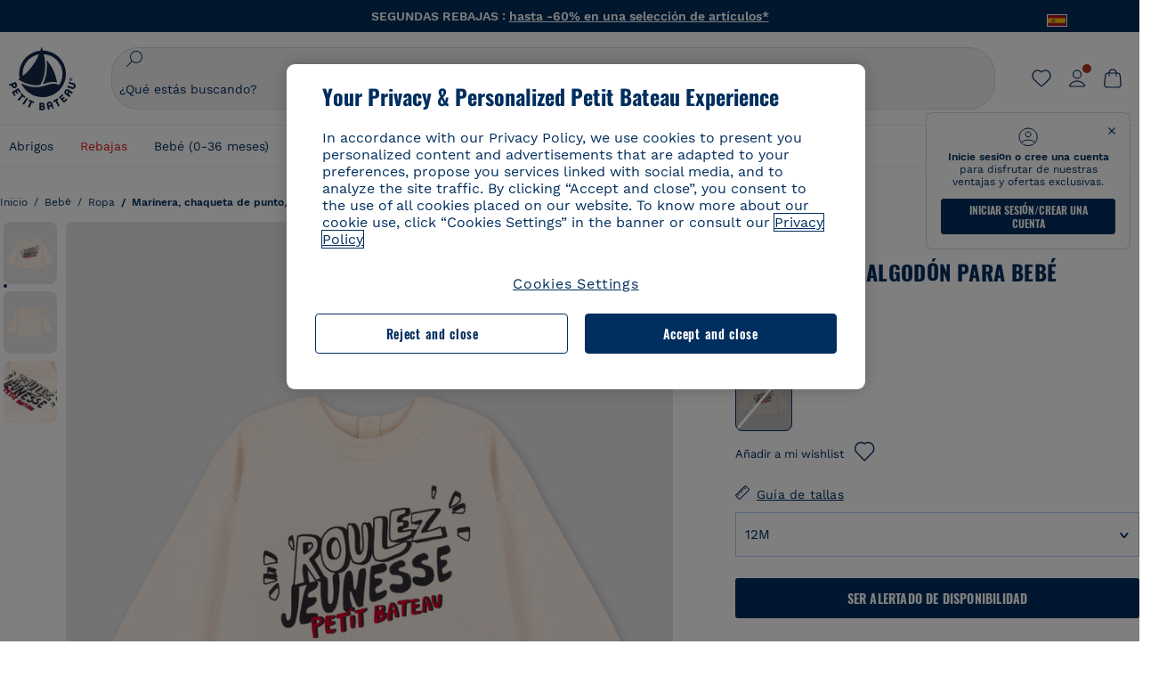

--- FILE ---
content_type: text/html;charset=UTF-8
request_url: https://www.petit-bateau.es/bebe/ropa/marinera-chaqueta-de-punto-sudadera/sudadera-de-algodon-para-bebe-avalanche/A058401.html?dwvar_A058401_size=007&dwvar_A058401_color=393
body_size: 86578
content:
<!doctype html> <!--[if lt IE 7]> <html class="ie6 oldie" lang="es"> <![endif]--> <!--[if IE 7]>    <html class="ie7 oldie" lang="es"> <![endif]--> <!--[if IE 8]>    <html class="ie8 oldie" lang="es"> <![endif]--> <!--[if gt IE 8]><!--> <html class="" lang="es"> <!--<![endif]--> <head><script>
    window.kameleoonDisplayPageTimeOut = true;
</script> <style>
@font-face {
    font-family: iconfont;
    font-display:swap;
    src: url("data:application/x-font-woff;charset=utf-8;base64, d09GRgABAAAAAJC4AAsAAAAA4mgAAQAAAAAAAAAAAAAAAAAAAAAAAAAAAABHU1VCAAABCAAAADsAAABUIIslek9TLzIAAAFEAAAAQgAAAFZAJ1HkY21hcAAAAYgAAAMUAAAJvl3BoOtnbHlmAAAEnAAAg7EAAMn0BMXG/GhlYWQAAIhQAAAAMwAAADYrEX/PaGhlYQAAiIQAAAAfAAAAJAs7B/tobXR4AACIpAAAAUEAAAJcWML/[base64]/FivpuuP9ZrKzfK6B52porZoLu4UrcW74kvx7ft3KCrF1aKlaCvai6+5/s+rUv7MX/xdaag0Vpp+XFeVe9aUv7mWunK3LuX+3aine3lfT3rRmz70pR/9aWAAAxlEI4MZwlCGMZwRjGQUoxnDWMYxnglMZBKTy/c5halMYzozmMksZjOHucxjPgtYyCIWs4SlLGM5K1jJKlazhrWsYz0b2MgmNrOFrWxjOzvYyS52s4e97GM/BzjIIQ5zhKMc4zgnOMkpTnOGs5zjPBe4yCUuc4VmfuIq17jODW5yi9vc4WdauMs97vOAhzziMU94yjOe84KXvOI1rbyhjbe84xd+pZ33fOAjn/hMR/nHquX/V32+1A3896ojT5vyhBZVIq1WnuiiRnmqi07K017UirROpJ1F2kWkXZVPQdFNpPXKuyu6i7SHSHuKtJdIe4u0j0j7irSfSPuLtEGkA0Q6UKSDRNoo0sEiHSLSoSIdJtLhIh0h0pEiHSXS0SIdI9KxIh0n0vEinSDSiSKdJNLJIm1S/[base64]/n972uqszILfY45/c7cSKaIxz3wgvCd/DXuQ53PXcH93LuP3Dv4zgU0kbUiJpwqFJCm4SSasTuxJcvvmIPaRSmKilcwb1+/NMKfPbT+klXTbjEnfh7N34QuXGcnfgx7a6gLjwNq4S2G/1eu+V78DzyegEESFht9MMiard63U4DVboV4du7cpoqmZlUeX85lU0pRt1Q4MyuMi++siVNz+3+Wfzx0pnnP3m2lDH9/9XbbnLlGZn/6eYeyLnxoa0aK6aqmiuG+oLvl3JjM32+jXQj4+V9p1BzM5VsoYTaaL47s1Yc7MUff34df/1prFC7qPm+VvSpolD/n4dTVMbPPP8R/uZL3+BzxFUzycOC7vt64Z+H06o7+Ob6eK83/ig7bOoVw7B4W6FWK0whKUxHgbdhNuu4mRRUDWrwsg7Zqhdai53J4sTA3MVxnAB/HP4A/hZX5Oa5A9xLOK5ejarQrMNW7Lf9YPgTt7qA47anBgqg+oV6r7+CGklHiIYdot9bRfDl6CMTERz3EfadF99Mok7eRq99Zldrq2Wa5eaOlaMr56UzzYMbdsyEIjbVfG1h8D/[base64]/z4eP75F9AWd2zBHWxxXfxFN+q7g082+tHgE6mFsRT6jdS8y+KN2+05/BwnwkUgoz7C994z0AbqPeiV+LmLg1n0uYuDtyXv8YeS92z2IkXfu3ZwEb31WvQ99P2zgwuDi2dH8fHHknz2i6jV66MV1GlA/qowPGVkINfv67UoNNCDumnqg0cL++bzqD/4I8M09xjwDz1ohFFNRw/mF/YWBn8MD8Io5K6KO86DjCLILH9soJ5Fb4W00fcGGoTQk2cvl+nv4jL1ZRRcVSb0vovoc4PZi+hG9hQ67u9DfDbnchkuz5Xh/XokqqhOEaZBk1ai/izfl/mgggKKaNTHR9Ctc4O3/f4fDJ6cRbf/1ZtndeE+c/r1v/jNc5f+E3ocPZF//r0Inf06es/DDz3M735hy/Po0OBXBlsGLwxecdPmILvx3F2/sGVwD3IH32qi311/J5o4ceyvWTbivOBH8N9yn0BH0Sn0CHqKjaAwGUOzKIQDP4NYMB4hDXYDwY0ZNMs3OvCzjDpRJ+pGSajbYSNjFd5YhTZo99nf6LQKLdJvJc9bMMTaK/BSu1VCrRIuouEoLaIS8uG3HbDfErRa26PwC8LThZFoImjAeAA3IQxBz0DsbApwL0zBjaqJqiZP4t8qexRSGL0hCU3kBp5bQh47BXAIXN+LU/RakBb8lVAxlgosEzzLxAbU6rOcspyv8iy7KyguDwv2oFQg5JdRvzvXhPoIWZ3gRJJABVF2aIagGFLVUfXBCWqwD0kNRVIvkTUBk0c4SsRKFyRQmwQek1fofTyWRKJhWZGkEBM54mU+K+uioYhY4Es8lXidF21Rgh9BYL+IJ4IsUB7zvAjPZF6i/C3xV5Iu2oKsY6rJuiCHui7ogqFLMohEOSuIumDLduiwT/Ssvl0mRcrrmBcQLoYQMUJYt+GGrQuOrYcsWYiARSzuKWUlPRdijRelKUghK9tZGRMpK8pZrOKNvEAhe7YM+YszKesST+HLEi/hyKY+wRhHEGEoQnngqS1Tmej2gqCLQhaSlARFMGWyLBiC4EBuMRLieGmR6ixepyo7rKhZVlrM46yfTY9nO9XlTYprCD4U0xGm7J8/[base64]/ePtrLc8lJGfwz8Efc2lYlUM46D9z7Rq1KDkbxV5z/SiKP0mmg7X1o+euPX2g+WCpkxVV19157mTO/B5RT6w78KZtz/T8Bu6lSufve+Gk/u2rnUWXlrONUqQzFAePwMhyqmgPyre5R/83PPB5b9nnn322Z9/9rKsxxRk+DjIwRgazKI4m8moBnCQAAYGIfgRsuB/dmkeF+2JqpWPUpViGPWP2rar+JPebM/MBG5nZ1kJ9xx6zZYdBybt5vZuYcOclgk1F+Nw9onNOybT7thNZwsyQjS1/9aFD//sO+9d8tJD2bwH/[base64]/QfWN/6eGljaOe97KTqEej4Aa8yQWiLu9F74BPcCsvpQs6c87NFXpD+nhq+lnIUyw0JoCRB+5VNrVSl8AqJjdvZfTMYSXynM1EqEVEVxreMpUBGZHJWWSh65Uo0nZ6cme8cafOzh/lfbGxtjdVzmkY01XHEqKBmdd+VqpJgCjCUbFq4J5+5IfNIY3e2aVuBAOIKYUmqBvU55/rO142erolMZGo7JKq11HAWY4RkQVekmWyYSkWDjbwIKp7M1aYavamJcbxitndpM5P1Xw0k0ReE5q6pwEICX1Yk2lpttgQNo8nNO8sw6hXoHUjBIiH+XK4wu785s3duiH/Fj+NPcnu5d3Mf5P4Eei1rzuRnlu/CsduI8Sz7YYoVVFq/FcCpdxkY+x4JWEt6CTYmNGSNyJByqkGrIYniu9Cqwy/osMuBHosV2CrPYm+NkukCqYFO1Yeke1EyoEMgQnFHhG4RNpBABVolfr/GhlgdOjTwtEQYUIiWxLGiSCrKN06VRBCroMtA6yNJ1MbK/fqasZ7evLjlwsqhvY3ixMYbmxvbs2kPBBGIch5RAXpfJhgrLGhOZvUVz/5cZXb5zc+E/dXSUWe1XjIUEFgIEcIzwQ8Sjvd9p7a+dM2t673c2151vL7YzKT0mcAFqgByEyGBaQgBK6KBovnZG1tTeXvmup3tCX7L4FPvGvzocypVZP6laEUW1Usp+EAQK2tnZ1QQsRbTB/dcEHIQA97aOjk9Xzu4P2cUZheyjYzaLmY1WYxzAYlAQqpSzE6Wetn5Y2vF+trmcKI8k/FlinkkqoYK4trG66yEvCpbqiOmCqmFcdfwixc2Ly1v2KAqCAsKFQVDlUDEszgFCfKcr2d2ztaCytrR+RzUkgQ9icKwgH9ocCylgJxK8fWA95zS0RPwHQJFKKhi4faCQJGKFW4oR4X/EsvE/dyhmGFBm7LWngGOC4KE0du4PwBKY/AMxE3SnKgaX3tuDLNi8QAtG8RyIf4u7ihAouYRGivZAXQA1cIPPNJufeDe+1995203v3t2bmb6ly7cdt/U0b0PSZKIbrjrlvPvmJy687yblhVNeqSj64VaMHv96eNviMbGo58+fnoQZB07LJYMV970kYsnDux7sBrWwof2HDxy8uC+l1VCeXIK2h7fn8+dX9u0/cBb5pSG79iWpzarsghwIJ+H+1s3b1w5XyhcWh3pBOGzCf4Hhosi9MY3ogfx4TdeWuCjpwZ34INPXlofcdE9+LOg29rcErc+qqkEFPe7YbfthQmDZLYAmvBKZj0YGhY6MaF0g7rN6g2xsdBvoJ+/7cxJqOrpvfuvX/vva9fv3zs90++dPHvb6b27p2Zmp3fv/SgLzEzt3jt49SQKju3cfpRvLc/sKS71MvO9U2dvP3/86MKiXr54saAtLhw9fsPt157uLfDfnZ3eu+/j+/fMzEFg/+/s2zs9O/j01h0/g4pR49VoaTm3Z27pBJe0/wsv4PdC+5vcKbQfKgQyB9Lfj0f8DN9vRP2gH9GAJmKn2271Oo1JBMQLELSXaCDgMPBGgnTdoRhpJ/0AOHovVqsgLRq07dKoQSjD/vFnDQPFwYgRuTgwA6D+RYFuB54VEKvrPqgaEFSNq4NQr41qHFgB1feiwDCnnX4sD0E1soywTCXhILbQdOJg0mOHdzegJAgdu9VbRswcRAkUCCrEH4b95II1L4slDhvIvxwKoG76fhCyWuJf/[base64]/F3IAdC7hx3kbuHezn3Gu4J7hmQc7E5lUlyUAf8BgAKIPE9lw2UInBoJu1SwJCrbPQPsSjo/7DK9EevkcjIWAJ0GjFSYErDjTXKSE0gZnSqNjo9OgqIo0A0CjAS/2PP8OTKngPvP7AHdEBYfeAXjlsWqpbaRzumuXgNjL2XCgZ0dUEqOJ5tSIKriq4YLlQkTfVUPWVR3VBnezecPvF4BP8eP3H6T+LgpTfmGo1OWL0eTt1qFR3JRhGIbklNpdK2rf8IzoHjDI5pjhOkrN9ZZmk/GGfjZRuDemUxZXYOz5Wqpnn8wB50UDUUxUrpkKKGxcpC6HquIBm25xQkwZFUw70q5Th44xgyok4Vkv5R1AmjbvWfGt1oqlP9RApSK5gvd+LTRjhBNqDJyAsvQLs9Du1W4Sa5LrcJsOIpjutD87QrDJ6nhmKwm0jtAgoT0Y2YmQ/SwZV6p7cBWgCepFq9rs3krWe7fnj1ReXqi2Oz++bQT83uB7Jhp9P2385H74/637TSaWuWf7wfDV4d9Xl+w+Dlkvh+Iv2nh1L5fJTPP5icEO/m82P5/PvnDszOHpjjb0xX0tVofj6qQuDS28bm58f4G+8GpE+qlx7zTXS95XnW4J2m/5PCIzsxPYf/kruRe5R7O/d70Gehq42MNTPMpsRoTGzgSkxcsckGFFzUMNEIFyfMhhoY+nc/SIxWCQHzg77PRHs7oU5+HxARaJH60MIDB7/Es9eSSFg8/d5ly3NMlYb2r6BO6kNjUYMOVRKLIMbYyUssDwdDV3HnC6+8dvkflkVRnD2aaWCeWWu8QE/bUkGSQMgCyFMk+eAtveM7M90pL8wWx/1amfgakCoZp/a7R15y9N7lV2+69QgPcNERN7/+3d2LuxurrRSQeUHVhR8+UJrMdJeO3bTy0pwyJuJKqlSJlms7sxdfd/Zjp40Ir2F8/NbNj964fHLb6WObD3duutD1TwbooS8MfrTy4MdPP/tbMpFlJ7X7usV7X7nxF14lFObSUf7xrfecvfnW3PxDHxF5NSP358PXhBjhSnlyr6hQxa970yV71TIBnkpYJQI5cFP70Ko3XrEL2cK4W06DTjBFogJ01nGU9QzJ0lIFQNmS9FKQrYTHgMOxYf5RueZPzm25bsNLc/V1Sdpc6dcqBbugjI/nekWjNvhTxBdd3dIU09UkwkAx5AL5CNSiSI28CIwCYz+lpXy91EFqSrWdfdGmZn8KixrHJCnH8V/HH+d2cm8F7vVH3HPw7Qo6h16Kfhq9EUZYwsGSBu51+x3GxWIG3h91C3ZKDJ4xp/KTsMeMC2GV9cCwwRob+4S94vkedWOLiV/C0OOSWIIW626s57VGGJJ9Cd0aUgNVNsTi0OXEOHHWrXka99IkOXZmUIuwQK/fjPt+km8MNK4B3S5OJrblMpsDMKFkUES0AfKZmQDaMYKDHCRzJy2fupdNAQ1mgY3g5RkUvwzjpDXq0D02lxBzzcSuGwWJdcIf2ouT+IooLkB1+BIAzc5wWBTRsHDVAPI9zEy/VRwN2dR5CVieoIiWIGORUbn4j0czoqLLWU9Z7CzvMv+sIwp8TPR4SimwAxk5cqFhpvKKKRbWNy2uTz4WP4XugZAIUWmaginqTa6n68XT0wLRFJqVDZ2IEAFwQBnoHySCReEDpigcaS/[base64]/2F3T0jW3Vbxl+lRjaVay3Ik6FmVqOqSlQXEFSpFGJZF/qh6d1gqq4uS09p3XCqrXcssZwxEZqYf6BHafg8Fuyoqcmpm0pOn5mX3h1m2tdNuXBIoxFpOGZW2dm3ZTx+9c0HJOys1GzfFXMVs4oRoc1MfrjuuQnldOB/[base64]/8JI7wkXgZOmuWmuCdqfcdIhUENsppopsYS1/4tslGFEMUIBv3TuxJHH6o1G/bEjJ/7gxNHHao1G7bGjJ8695MypXr/fO3Xma2dP9ubngZiit/7TH08JvfgwJcdv/cGPf4vvf9EnX2ORPP85/ntrl7S1NTgNbbEv/EjoAm4pQK5H87mxNA2rI4U8NMBec37rsZWtEzP61MlrbtlxNlV92bWv2LrNt3V9vHfbK3XZz3eWrrvwtt+782Q9i0ihsWvvK8/d//DB29pLHDcW49qv4L/g1ribuFdyT3LvQWl0J7oH5PiD6BXoEfQYeh16A/oZ9Gb0JHoGvQP9PPpl9B70q+jX0G+gD6GPoo+hT6BPok+jP0KfQZ9DX0BfRn+B/gr9DRSh0+8AP4RjBMgWqj2Ma5pNSxVQPAnl+u1mO55lavVAwCYHNl+2AuK704g1xQY2lcZMLPA7EuUmiqojnNJp4w6bfGv0l1FQ5BNckkjKgDVyP5lqgiDzWQgEBEqE/XhR/JTdA8XUbbJMdvvdzgiUABhigJBVd/xXZVcgy0Mm0KEJQDVVvSQdLwBwCKrJayYtwhJis2ds/p0VAbLXY2bBHjtFHQy4EuA/0wuTbEosiTuCGlpmNvZuPJnITCarqN2vgH5rsdiCVgmBCgRo5wJIZRwDqg+SJewS9I2JQrqA6gtQzrlmuIDm2vAXLKB2fBMe9RdQdw7+FlCUhKLhHwuj+G4Y/84lJ/gkhKjgs/Zc8pfElvymFhBusJkSx0rtsiszRs+4eOsOIHLYc2b21uqbMiSn5YhSsSuSUyQesYGrXfrLib1RaqJI8iTXmfAsT5O1HWOmTFShg4DaKR+hJRBnGRAnmu/PqHBFNDg4tbmC0TbmMsQxvbKBNZydXy4OnkdVloNfBjh03bSM+M+DcsKUF9iUlIFVU7ByB+Z8Ledp/oQjk0Byar5MzInJtHyPp6k1AysgAgHngLYCjSVgKbPUuPUVr/vV9/C+qViKhymTbK/Dg09KRaloKkCKCOQjZ0o5KWrmZBC8IBKpSMz1Gj8J6I164rrJLKwQHeg/lWVPA1y1mB58v0P7D+QvxTnG6DuvOmY55jH5fVr6D8em899ET1gEm/hC5G+qWnaMxEDi6RpU768uF5vpGcfB8cQUHHng7MoYaBw9vgFgdnvdJEQmHdDR0mtJjmB58JQo0DvadtnbqnmpigwNIGhyRbZrzdBY1PtpDNxPBNqNnelmLodaO5aLDknJ3iNw6+ScZmpvxeJMJmdBbG8+7WspA5T61f8EuKS6RaTAzt/1kmL/gcULxMlZ2+tlFVArq1VmhVXtSSK4dMKz18tLpu7qg3dCjYKKwCDvha/UAn9SqtBzRWfl6AUix0/YH5FSlqjjw2++APmGDJ2XcoZHTq7JgAY0+PjZyaoHKsX5Q+A5LDOXvs2lYjnWwX/OGVyd28y9hHs391Huq9w/oQraj34KpNez6A/Rf+E53uM7/D8y1m6i2QRisZn2WK6ENFoVARMOOQox+YbJJ44xzU4fpFCQzNn7gVsn4SzfHU0AsF+IBwRB8h1iU/DMscqjJGROWN1oFSXeAeIwxeGb/GVKFE85RGymvcQPowBpMNdkSHCIU/3hk+pwRh1Qdbd/1VPEnrHpLBCOArO8dq58zMNv8jiZCCONJPf97oijwW8Uy1sQYKxGmHNB4meQfHUZtjfj8wpKPAHa/WBEDUcl4fud0bN2kNwLWW6bzBgMwj5os+xCdQO/ZjmPi15l2eokkcc+ByjG932G/[base64]/OAFHqe7RFQcXrInC55+9MaiLQLSA8ipUs1viEr3kOx4bwYpJ0jxRI0dCPJ86b3TUw7IK4HNnEtUdNwJy6JOuaQ4ODNRsVKSoNeRwIM49rdSM+9RQwIYqAHJgNjdhh22ZJHyxMhVMeGDrJ5LiSbAPnEtCtwJQ8/7cgNgLRB6YhTc8fUcYY4KGJ8PdLv2sCpZKsIrAsGWDehQEZvaaqvkAbZXdhOVqh3ZUpwSxiqIYV4BES1ogNeVHdlqLROZEK/qUsClIJ4oL5plI2cQNhVLu5KlQLUgURZTaWpsDQxeFrOyhhn2JcISQFmqpKZAQglnRUlqQhUTRAFz78PCFwHNCoXO1moA9UF8IqbqgpwqOKZZsIq8AAJdhvawJtNTVATsjKsEie7uYDkL3/FClmSBPgAv4uuO6BSVQNQUycNpDISC58lk4ANoJk5GEEgPQ6LizERYqWmCOF0mcO1Wlqs5kypuU0Q21Y3ApDqfYnYAENKi5Ch+pENTEWActg/ImjB/DJGHZgYZLUNNhClTUnhG8FBKpPWcy5ge0BnZkQXDx8gizBgALQhsCT4UAJiromJOWWV4gKjA/[base64]/RiRHvAmQbgVCXUhaLTTWuz1I2M9B2o+BYTf0ywEuonWREFSyqmayDCTAZ3J2mBNryM8Q3AgAmVl3cihWIZBTygVXf6IZC0yjGXpCoWuL6cg/DwSikSoFEASygzpENsfT1vQufQi/hGRNU8TNd52RAm7fr5m2I5kpDumlHHHZXHzmaIlFQzZzjhyqkRNSUuncSzZFOiHgp6Bzg49TINGtaWGyMwe0NMfqxeLnr3NyLZOrU+v5nToHyKzZ7DRPe6xTsnH1hGoCvi+B4IgFh9QSFObR2xe3dWwJkNVi+qk5yhEkSUXfggbOArHKTHX/Br+UOxvU+YWuAPcrdx93MPc49xbOC4VkaAe9CI0dLOdRYCnKWmOvBDayAfg3bzs3NKtjtQSGjpfl9gX1V5zxE9C1Gg3R9oLlI439M5eRXMim1oImYW77xoInqygbtQqIq/dmQFMXzVYaAW1JwqiKLyvIAiX3v7ae8/sWZgwFFooSJoxs3zk5lc9fekjBaoYEwt7ztz72qdfdfOR5RlDk/gbXnPvmb3zk7oioQ2yasavPsVvLyJJ0Sfn95659zVPxe+aqnzp7fWV+kr3ZO81tdUanD4Np9XeyS78wv06+p6mqfBPG9y93Dq6ujPwLU1105n9m8/2t6DfVS0/2Ll6tLW8uqV/dvP+TNpF943eC0avDVa1f/baT704tdfWVuu9kz34ra/WoG0YTvw6PsW53CQ3y7W5Prd8ZbaatUyTXmmVxgL6F2oYater9yNaD/oRboTdVgBkLuq10fduPbNzdbqqyOIslbVac8vBW+5HX0iDlqpOr+48c9sDtxzc0qxpMh3MtgcPPBY+xv81HB4+dsMd1//5jcf86+/83ebYlvaS4+gpK+Vu7O2a6qObZN1xltpbxpqt/tSu3kY3ZQ28Z5+959HaY+ceDR9D/3myNcdPTs+NfHUJ/gyXgwvoQQXU9kIbfrrtZBq+3fIDOoPQS8Yz+Q996C0nT4bl+c7q5L7Kgt/C1wTp2QN3XPoSP3HH5t3znVw2nb7bYn7QfFxnH8N/[base64]/KIkm7a/aAK3ArHHkANenF5uSQIBAMUUMQBAElNakImgY52yldck0xAPVx2ap3kNWGJattJ/SjKkKDIXScaLY8EOX4tiSQcAPyKOsuXpmb/LaZKlk8yM1Msvlax125sQU5RM2jroVY2xbsB4klqubzczKcmbnP71xbEb781WHNCllsEn/HMXxmmnubVSa1QYdgH4UPXqGcslTL/yvCboVbeS3wSvEU29VgU8RQSizHiBzGrblM+kPChUTq7LC4XmuObJrI4xAKaMuVjqTZQblfXKZKVY8mQj7xcd2fQ8hlxi/hpTcc2UpZyUy415GpzPA1OFxl/ePXP8fAVwQuI6xNYQxPPGJlcCebMKuqDS8j17OL1od3rj6MXX6P/l+TzanSmVMoMPwJHfctXFpW//pCf4uWEgc9XNOHzpCz/pycinh+Wd2U9v5F7OcZWfaD8drithk3hsHMUSAcciZ+joxMyWIft8JIpGrkAwpmPz2ZBmMmtZwGxhLBHGRosofgzjC33/ptMnHm9EUePxE6c/cyV4409duGkJGOPSTRd+ACFgjxD6D0QS5KlMLlDKdqXkyI6oAIooVouzxaoX1IvLPMAbWXQdwhARBiRlUzkFfUB2FNn58SSSIP5YHPUPXpzcYIEg3nGjcqBoviJSQ9WNtK47btiINtSLoMOxLwMgRyw9tUX0Lws2SZISIE1HlrmhXvo4/hvubu5vuO8iBQp9GL1uqJe6ydqcBSacoGJm2bkLTdBhx6AXGxtBGgJ/jC2FPhOEzAkntkOygN8ewgjKVhP4Hohdj/nIgrRKRBVN5qCiUKBhA1cnGRdm8jk+sJeZNGMODUFiik3stCA32TmWre3WKs+kfWzuZIF2yAQo/MQ2YGbX7PZpxDQGE82V2PzZYYhoJjbDsM7k+bFjWNzHhvN7cJdpCspUQ7JwKTHnxmvb8LDHsN+Rck6sxYmLZuBCSVkRR86dsyheD4GH8IoVrYBG089QgF4JDbV8FBuVk37L5soRd6q1kJWwENsKWZcRVeC5DUf27/C08XFglihVMz1dcMTIFxSNprXqxC6QciK2QHoGuo7ZTAmJpTxEIrqWYi0N/vaNC/kPYJDkcF9kczlYTktFyUtrzXaGVBwQLEWzDgImSz4AnbgDEpjJVmyaOLYIaibRySYxpZripR/KKYtO8uhHMnYlENAS9DIeS1T/NbM4DkTftFNZXGr3d2AiBe78XNGHZGnR8aqaKapK2j577WQgQQ6pWjcDI+dEByYPZ02Q93UK/BSoAjUzi9VNhpwK9BoZz4ZBXgZdAkJd8zINf7aQVjxnxqsaAcujqBnduj/TBoKYw4J0lUC/sHDfBveh+5xUWrpaoOPY/MccFLFoWL7lHX5rBOWPtYS5XFq30zWmJWDEGB4MKlb8B0AhEWyeOTljVm6qmsfM3OeVmNiO/vFKjqYJMXNNgBc5yTwMUlrzzm151iSW7DFlR5J0eTT4FFYiXZIgJzA4VY/[base64]/55TlxS88E+XhKeuv7S2cbxR8sNCDh/c9vx/3L4dH9j2/Fu3/ePEWnnKC9ChY8+/Ad1pmdVgfhrEVOxTw/RCm9vJXQ8aDcYjs2z1Ybh0YuNdKzZxubH5kBn2aHD1FXurzlyUVmGcAxZjvo3MgYR5G67GC+1M5v2U3EheCMY/5bb7bVedUl3Pc+Gi13GPDoPs/qTqul7q05fvo5cbjZw+peqR8SldP2Y02Em9bepFd5MT2vIpFhGLmkUVXxx1O722++mU58ZRv/h+Sc81DIhE/5QRQSTxSf2HqSt3G8bwLte4PL9W4Wa4fdzvogzKoxIKUYQmoSKaqANNuAhVthFtRtvRLrQPHUJH0Ql0Gl2HzqOb0AX0EnQnuhc9gH4KvQK9Cj2KXsu8UJkttP9jdUQjVqU9ZqF2xSTIqhL0Kr1SxVE/SG4yc2vyNm1Uxf9/Euz/bBJs/GmjYpglYtMHKF2i8alo6Tq7fVIdvIzS3yS2QX9TTOnwZBkAOpxKpmE8rVf1k4bxFPu8SG2+/u939oq/82ldN0sUimaT5fhEiyYUDG6fNGp/D5e/SQ04CMf/xTfiE3xv/ZvOOc2c/FfMOXX+F3NOWjy2v4S/wLncOLfCHeSOcie5syARb+IucrcDkhtaFTqXF9H/ZM93/K9+MwJSH7XtUGTnilehw2s0vEbfvXjqRKff75w49aXTx7u9Xvf46YvnDh9stlrNg4c/NQpcf+e5M/2Fhf6Zc//1urMscPa6u87s2z0zMzuzZ99H9u+B88zu/RenpryjR5H8rW/5yBl856/jy8Hxb33LY5c3QyKnv3g6SS0J8D96USpx4Pl/YLFfTiYO8D+8nA4E9n9kHwTu/Obzg+98Ymrj0d/41qXBt9E/QIgb2R/4z+Avcj1uDeqU8aDOCgO2zIMgcb1k4gRIksGEFSNJG1D8CuMO7YQ+oUq3M4OY8Yt/3aXPFSJJt4kpCfyUSLVLnxNpfB0Vwk13PHrHpkYhGh/Y6L720fOH2+Z4gVqSoNiCQgX0SyoVBx9PbqDN+YkPrlxYXr6w8sGJwuB8cZIf//DMntnZPTOQ5SBW2mnQk6vcNdA3buQe4t7OfYT7Mve3iCIXyM02kPUX0OvQu9CfoO+i53mRt/[base64]/vekCemJLxoRE7Ver5UJOgQ5mjMiQ+i9q8qyiiduqpqWlE/ZvO7Vtb1hRXEND+zets4b8okmpYDNMTeK2+urL7ULze5/ojB1otfm72wKHBDTyqVu7eNrENiFe/0py0w8n14JDiDKZFwJtZpk9IXgWBeY5ZcOAqQEigDFPyd27kebYyATniWLzMesxJblz6E5nnzUUQwfBwUTQxWwHMt8m9oNecCqaGKFR4l81NADxexwJ/1hFEUVAMOPD8dryk1xUZm0s8U0AyHHMOn2PaDcmDd5fYhJ2lsbVb0w62Dd/S4SNHZBMjCAGehqpGMsEWQr8siD7z3xZRmectgarWhOzqY5Tn8ZTtYQW9DDK0DiURRELX2UwTxLRuViRiOuv00q2gUaEQvMGmxPhFtvabr83w/DbI9iykAcUqYd3neRnYgy/IJQgx58hLe0+A3qwKggYKWDShDlS4bamiD1QRYqrIuCXJQNhkXpMUE6uuyWsKJI9UoAJQCDeeno3ZIY/fm6/m69L5PftORzVrzbXMmx8+f4tjyeLUxJZtv7BRUkBb8lTUUUqUFX1i7VyugFBz9sDh//vIwVZrcLee3rlx7bB286n977dEol27//rtX4SKmeRFScUy4lWiFaoYhVAaA0NBVMcxdPcPw2G25R1sNaEoXMOWSPMABfbK8MTil5LnSxYrNBba5IJKQLHuEgXK010ym+iDqivw6KGsIBg6m4LkeR1qdEyVLCi6qY4xV1KddR8+57Bq/h2Zp9QAmkr57hZbAfplE4dugQ9FqLUya1u+hOPF+BiJYhpRipehhiRBVmXIM71Z5B1TstCrLFHwoW5lSNXnMZsH4n1i+qky9Z/njyY9CZrzKCJI7k1AFvbw/ASkAtku6LwLNyDkqmKBjx0U0Zl5uNXjqSCGWM4Ne31OoDWewldd8T5eNaFBiSxjpLoW1lw7w1b1Qvy8SBU2ocQMkQDPkvXM4p+BDruH+yRogO8iPUEHXVJl9o/[base64]/deOr5u9aQfweLJKU5roanlL9sTQm07mZWaISypO5vRuOzVZ1LPhEU8nYnq3hy9YvHH5SDmVB0uTZoGr4Rms9XGwSU0EMYT9/wEh7OVGwHTfrz9h5RU4XAv7nHBLZMiZG3nMlkDOpuul6WBgzp/lMIGdTbgohA5vZ5XzR1TWQKF6WjSNBo7Obx3ekL3SzRFRFTTBEW1qpLa2muqWNZnnjZkIFSVeYXIW6EQRe1MuVWXmsV15Vr7mL5BRdMql7w/0PPsUrospWtJpajG4FSTQBypqCohSdgo03mtWVIpYWstM2Wzolz7ejidv3jWvaWmVhDMYib4owvpgF4xXH33Db+Hx+JiSCZlHWmz9KSNlL9z2faljWwvpWP/1lrOSthl0zVEnCbEApxlRmrKgbTwJiNxpeYIG0NBRLk+WMM+FWAne0/4p4F/5tbjP3eu5p7he5v7l6Hq4RzyZdXvAfbGBrroGMMeU7mhMFGENdavBM8ZOQigkXxYmvfADA2Us2CRgCpDaAono/[base64]/aYaZve9N2XlrzJQxNlQLC8WHNLeSldmDI7ovWVie1TmZnGmwWCRbxwZgHUj8pvWunUIqhNXugcalKqgRQvld2IjAfjUbObv3PrysUVvHizpTuTraMnfn3ijp5kKGK/MJYvBrGjEFsGIEilsX2Hf+1zHqlaGT+7oShiVQGKh9kag5PESrvGhKBbcuGBQv79J/rLOnOJBxELGeehQd2ca034n/zg8TnfjU2dEDFmuyYM5hQ4d1sbpu67SdysqpO729KG/uynVYeKWZEsnu6VLYhmXJX15V0bVnmiEdw5MBv4js9WtjBooWIi0vT8dmHx+g2L1y9BN5TZOl/Qwl/lUlyJqwGfa3EbuI3cbmB1HOpHtFvxIhrYNOh7lW7Qj8T+kJQFwLiivu/WA3qFvtHUcDqjjwJmmEF0uNlaBPHYERA54cE3tc88H13ffvLJ9vX4q2fab3r+4fMLu/e/f9/u+Ruf/yr/3s98pnbpvX/8x5VDUxuWH11anPrWt6YWlx5d3jD1jcHtTfiHoxvnd+97//7dC+dx1G63sXPj9k0nzmzdfuHSx27ZsfXMiU07bpzcular12qr29YQfuKJ9Wf+4o1vXH/yDbPZXDY7+4uD785mcrns3M+jbHjiT0+E/Pz2tbDeqK1t3fy+QSs89dlT3HBeQvgi/gq3DTjMGdBeP8P9Lvf7HNcHncEMRZ2YbsXrWVZj72tGy5qxhzU7kHjylcSDa7hBEXMs5NnsLgm7C/GmSPGSL2bhh1EfTya5ng0qrh3rv2SNGh+JbIkem1dmXIPNLXei0Zo0NFo+xHhMc7jL0shZESBzg034Juam2M8PVFT35nIVNIiQzY6dPXXX5le//+jW6ltqPcq26OF5ScRe0Z9cDs1NZmmDku3oXX1y9czcNU+Xlk/9+Q8+jOzVn3pkciq7VJv07fS16e0fl8TlrVO7T+k5c97yTk1G/HvRMVFkeyCIMyv1ndscS7m0WdIXih8+tdGWjYwg6svFrKN7srz19aGd7ZQmD86dVvWOMWmP7YkeWzmob/TLlZPp2Xb/3gI6mC1jWTdkIhsy29hmYeMje6KF7MuyumzpZHJvtZDBMtsph/JsAwRBlAVhsmRruaUbLmSmCsSHpLK3Zc/xOxAafP0PXzbV2TV78mbdUaZUe1N17L8Pvu2QLA1t2TFJ8b7itXMH57rLtW3rkiGhFVGf91+/aU4XZaovZ7O6nlLljW+o+qIgwSiXiU91GV/uKwr+JvSSb3DfRwrKA1PZyHGp0RZ0bA345am/[base64]/kNKhlYQyEcecex56gvmTfSNT1Skn2JE+Vf930cIW5sfEeLxqhkVYONEQ9byKBt4WJU46KpJRxwFVtS7dlu5JhS61EnajSthVBUqmtipQIqWmnogi2YOW0tCJn3ix7kBc9CqrVWqNa5dnyI1FOu1pwiO16A9COJzXFtYSA8BJqb9kyvlOyC5I/[base64]/Ub7NVPzpSqAY2NADta7YvuI4bPXqmOT7qmOWfUCeOIWx8L3jD+x4Ss8ic/roLd1jOyhFXHZ6vOqoOmhMaKbFldk0eRdzYSSa6wRQLyndSflPSanVjW5gK0o+s7lYtkx80E3lJdVUU65igzKUsDeaX+LL+BvcPu5d3FcQATR2eY1uspqTbXWX/F3GZbHoH21d1xz698Rj/crSYQjjiOIJRJMNMdgGdYj5SzNrzpW96EakJ/Fbv7x4OPY0j0fbaAwCYWFz1An/uLLLSBBPELBIYs8bUD/x1PHVi5d5iqvJAHeTrLJ5hXglUCfxhu/[base64]/vhVf8qe19sBxCYyb21fqctaxk/V986aMhC5Ob3ZjyaKRZ/azDV3cKsAAolYWT8qh/lrYAxDRWmy6rN8lHRTMC2oepBMUHUGEC5RxCAqAGy65uRUIOkSxAHaUVB5XfDNQlbCQBB5kF8SxuLI12V7vIfmTu4IdzbxoGP4Je7bow17Ykt9bIgd7ZTab/Y60A39eM9CEuuqxnBjoD7jt7zB43iVGeuDvXg3KcYk0P9153Vn+gvVyv17n3nH7nsrlYX5s9c9sP/VpZX+zExujk7no0jLL1y/RA0izzSXtu/SMSmXb99CCNaveXA7f81DbrOSNSqhNxGu3FbqzC42j+DnFubPXHfHsb277i5+8pOle3btPnzXdWfnFy4dPLSlIEvA4CA3vJmavevcEnb0XVtOb1dUY5rgsrd5YX4rsUp6CW277w33bUZPtbYurAMO0pT7/3zH2uJEvnViabQfEv44/jJ3nPsM8waMvSQaibU60W3xZjaN4YqRK1vJxng4rjRWjUnNGmiosYdeQwyvXd4MD/3ber7Qf2vPF/6rlVKnfXdzYkUFOm85ZV2MdaOL+cAtjDWmu8WcgG3dy25UFbYHF9X0eVNTRE9kdirmieLamqHysmbXy1EtPe46g+jfjZcKf2TDzLjv8Wln21Q5rOdLumgIKcgvDirFFa+k6yINy82ZZuhlU1bRrtpBkDVsNeuX84F32Jcrsp6rBUUh51Xzaq5flqiqpCq92Uv/+C84m7z8pT/Z2UQQmLOJf/itEY2dTfq5xNmkLqQoUWzZdJnno/hj3iY3V8xjZv5zSuLqccXbhGT+mbfJdVufNYmpvNjbZDSWvoS/BIxzHpgmx3YVnkQe271lmem4xAMO2A7zW4WujP+3Vi/zv6cG5iNBFDxiBio25ThIzE+fO3HkUbYe+dEjJ37/SvC6+286v2F5ecP5m/5+FOBTail4JBUEqUeCEqi8x90gcB8nl370498mQfyOF30dB4Zy9Vn8KW6SO8U9wvYmH1p4GCOkMWlkMzwhCIAVPAuDjCZCAX7RZXkyWvkUMhMjKzBbItVlWL7djPeoXIgf1yO4McNfXmYcwpCLkr0ZeoyZ+qBtgIIH8TYPUdhlr/LUY+vR2q3RorYeE/fsa/SdNRi8s+tYUuj5OSvnpde252++Xygenk636jbWlj47RSRCdLl2+5bBz0q7uv1Oc23+TFFUAK6J0v3EzabXq1vuiSQpLcg6yW8vj6Ulw6R897Onypqz+eBYoet7qiBH5bybnrf46aknTx55yw2OlJeu3b4xeuL89LoCMNk48spd+1+1k5ckwXIdiwium97amL/9iCtoktrUsunu9CGE3WPZdjQ3NedudldXCW70FtJLwnY5U8xWrS0HZJTWrp1r25ZEtixoxSinGFp1ZxjOEvn4KQtQA8+7c+6+MWawvuermtTdV1fITG2ya1WrgjR3/tCBc4JwzU+fFqy1DSuvu23LEgir9OGHt/Dk2JuOA4bQU+722sSCbDRvv0azBCwM/caZn1COY+7pV+a1Y6dxFKHLyC3RIj/Wi/mbbzlxtNXtto6euGXbprXO4KM1tG06k+m0j55AvzkztXPPh/bsZJu/DQP4Ofbq504cbXcymen47c7apm1xJINXnHzRuyzAjTir+Bh+jrvAPcG9h/tt7k+4L3PfjHsp26+R+bIP1/[base64]/4dqrk1I3lvKJJxIY7rcXaXdnOQiF9Kmhl8uvhgWc/fOrpR9LN+zZ6ljNvSDwvKipV9PUza1+69967olSx9CbDC7PNtYeXH3zHb+GiYisv+/Zst7wmbD556bF876RGiSjQ+bdg0s2oIu9Iurv77huOHmDL7wC4E8Gpndlek2xJDp1SHWAn2yBIlFRWXM2Txf2ncgXLZ/tZwBPqaYWxfM2fcy2AnwAU2cYolG58dXT8QdEuGCmbeYLbFSxiFX14sl/elL6l6xlsnaJAkIwEgTn5ESWrlte21ZYUOTWVkZFSkijwvCjz8leu3XbolW+7afC1mZkZUwS+cNdrrn93cT4zv5WvZz5y7p0Pbryz2itvF3cdGZxSUmUREUBvJ+rv67pACSxelGrTIiFD34jn8H/lJM5l/++DTaN+QCNUsSteaFfssFtBb+veW/vgB+v3oj2XZpH3Nf76v0EOOsRP3Ftnd59/lP9K79JT/I0Lw30nXhCehPEwznGVVo95b+N4mWqnEdZxYtAAbl+NDXuYDdZ2XWzjXxUDDaNN3wN+npYHv/F2lWqmnH7H4DfktPr9dSwa02gKzfuqTnU0/9cgUV0JblVUgRrS4O+mDami/fXg47ps0je96bLPB/6P+Bku5JYYFicU16vxdoiYFNkW6iAkVlCE4+0MQxHPxD6G7WTOPfYqjCfsRbYZ/veowp8ZfIaogiD+8CwvKLr4P38o6orAn/2hKAgqGXzmLK+SffCHhM8Tgd//eVEXP7+fF8jnkUBUHj9NyeAvkaRpwgcHXyM6xR/6EKY6QbUPCpomIVQn0pEfEAk9LejkB88IwjM/ILrwNJLIlX2Vk7L8q0ryr8zwvyZXV+pyEn+Wa3M3JHug8N14D6HkP+wA9dv3aJ8d4v/DYxWxDY5Hu9Izp2vma0i7jbALSpfZt10TxBBzp0lk0wrbeSPecZnGAh6VKL7mnrVDO3aeWlAUKUMvUgqQkryEZiRFmdpx11rvulWKBeaAZn6D6vAYoObFq5+y5cqi7Cs77x5Fo78T5255/a7j7+p0zZ7iKpSeh0hB8Qi585IENyatEw/vWHvpcbZIg0Ky2mP0JgoY1ib0X3rBlfnL8S2w+IZ47LPD/WJW/nd3i0mFyfoM5m7UZnvwoe9fe/zwq9leMa8+fPwTV4JnL5w+znxGjp/+yqnj0A7d46fe+oKVyZQyXzYzmcyPv54E8U3w3ukvnEq+PPWV0/DlYFfGQmvwjTn4b/A19yJ+NsP9AjKgvxEaT1vFJI2wDaaYwbEauX5A2MSUgaJior5iI+vVpKv5/0HO9b3xspunE/XSZLTdSSm7HpuzUDGbK/an01V141h0bWvDm59Y2FKv8Z5lGgPt3w+derstqI10VghFcbI+NiVuWy6uLzrmzA5VEseafDkvjmXC6d7hgydN2/QvvfT/kCS9ZezflCShF77zwgv8/wAMuYPjkkmA2IVg1MNGQGxkabhscIyfGqP/eaJBLhsjY/ZhqLtdxJfmW4u5cj4084HmOZap2CllutHsVrLllAXq24nKHd9wsrftqKNdt7WrjfS06ab1TFZzVc10d2Q8w3z3zz4RpYv51ptnfEtKe1QFmKFm82qrULcVhByzYIerG1ur2fEoOHvHwnVbpMnCWNCyPJRrtbJTtTEnnXbrY1fk9Dfwf+NOcx9OeNJs/P8ojbbRG/10ri5xkPzXHDEwbfZGVlSXmUD9hEiFw/8mJK4BLza/ouHiAM8dfRA7flyZOGsme+QzZ+1k8PeixDs8kfkMwps8i5PpgtHOesA5NxiSJhuSYItnRV0Vjl9XymdKtgzsAstOITe+ftfKSr/EK3xFNEQ/KwqzmyeWMwHALlE0DGOqEm8NwIuCKRie3g1S4mRaqQw+3Q43uYTnC5mZQq/QnDLTJ4y0QlVqeSlZTC8UDN5kZlIeFxoGpaAjfb/Uj8opBVM5LQaigXFh0sg1g6wRpJQ05EZJKTK1hf2iIotbrytN1BeqYTGqOiV/oloudk2tViryBq5AxD4VchItZP1sWJNFuLHW2nzzJE8xW9CVFs1A7ubNlLy+vyLi+/JTy5avZ+YWutsK3fxMKKd3memUl/5/ynvvMDmKc1+4q6tzjtOTc9qdmZ2dnZ2Z1e5qV9qksKscUBZISMJkBAiDkBzIGAsDBx9HwBEHDOcY2xwnjI2zwQHMwTYYHydsbF+Hc/G5PrDT3KrumdWKcO3vj+97nvt8Um9PdVV1rn7rjb9XiRdjPB1bEjVplRJIGiedYLI7lqerAoVq7EI4wbIaKgdpk0ZMNezPq6mYINGI/HRxuA0fDwx4YdzYroSjuUlEyjGeyICf9Qfe33fJ+NBZPaWzWssv3lGrVcDtpMjKAri9UqvB66sD+Vy2MLD79Ve9vuLupWkB3Fm5/M1XLIw/ioXPElFiyBt/OFJjjMRRw53g4RoO42BxUihPhR5weOAB1xZqWCnvo6aQbFRz39pfG9h12UTtjEK+Vq0vO9LfVx+oujea32uens0Xi3lwMbg4X+zNFvcM7lptBlKlHjMAjlcvv/7o3sFENK4qg/39R685WnWPG/BtxXxh34X7Cu6bwfHCvqHBA8VC77hhxFX15Hznxc0B7v8H8XILuSwwsrwX/oCufQx2ISN9Q+L/RdFqpJ1v8ClOVXbKOjoclPiYEmGUuMLlOIWX4grF/98RPXZGTxpNazyTpSXFWmeySWHjxQwT5lWaR2K1QXO8bPC22rU1vBvxmRGiSWwkbl/gNBcwfrpKc0y34SKsv47TUr7jDu0T3eYirQOe8/xmgGHx8plahsX8Ph5TaOwt9UeINwSxF6ETsOte+hTLj7vHsTSlLrQRuPX4RbPrId2fG6cYemJ47eb9F84kiqq2k1t+w98EupnoIZljldzEip375lQpGRzes3ZipFQDN0BKB7AY1SNWYV2WlxmB4uX+WDg6WEm5v+PYYYfGAxOehQE4sJOwRUIBycDkGRzG/ebXyzSPJAONowXqX09fdtX4hm3T4xTHjoczZvDMZaPrdr7uTdzIKHkuLQw3V4wePJg3Ery8/oItK5eW65ttI2oNth9khLQSSnG0pURaqJUVhVi1CEkj3ciDIGKZIUCkjjLJDEsxzCpaRLfIoss4Hb1NyHFcBKMMsVsgT6HrA+pJ3vpP8GlEHyc9C5Fvi1SwlziiJhgIK40pJtqIo9fm5DNJL/9DPTXgW/db3vthcSi3HwedGsgh+QKLYK1u2JuFI7MwHNZgi/xNMBm+YHr04Cha+jYmwrXxW65cufLKlePnz36YB5m8+70L2WKU/Lwsh22xtCW1oyqx2ZjttKcTgwnpGFjTC5S3srLJvvUEa8rsW73yibfiMhrG9NLZ0UOXHxzNoAPnVh299ejK5h53t+3AXypatEiLjfDBJall58dG+2UeHS8SnL/gBGPKzIkTjGzitamwJ06wiomkXC8PJfp0MMa6g+TcMtHAEhTwoMn9pHmvWe7ilZuvKIDzFdNU4GHZsuT5E69efvHyVF/fRF9f6pQfeLkZNdHi7jQjJlrcHf42/Dxunehzd1aXV9Hi7vC3F3SB1GXwJ0QP0U8sISaIWWIz8V4/Yp+FiJFKsQz6zDo5AH1nXSSul7y7GfGCHlFXDBCCK3CvAgYXx4Di9CtqUB/0qWNEC6wN9azPg15oJJ5pscYOQ04MYJg47MyC5yMc34bDD+LAA7jAUwD2rXqSfLsgU1v5vph7tgWw3dPgJYlv/5HjbJsNHKOC6lZOkrit0T4+sRO8XQ3Sa10y098/09+f0UOhdCgEbsnUatO1WloPBjPBIBiTsPodwiYryOgjZJeS5FKOp1mV45oQoiY1+Pc6kN/QBfevkfQo9qSWdIlki/Y0uETRJV1ORXa7f9HVP7XPwSedrvXik2aCvadske/VpQlEIIq0zKoSjCLpIormD1ami4hqTEj6QjOjvVpzN7/fY+h7NYkCMUKsI3ZiDVnaQ+YY8OZdHAmCWKZM2oMdGOjM2p7wXvfBQryWvP+KMVY83kp36SR+jSl8BBx+hMrFJ5IV2UT/n+BlmV+8AY6f3FIUfvEGEsXeK8iyML8freFTleQTeOsJr32+esom/MH/qRX8FK3QshArTP0F3XuQaBFbiAs8TYCHiNJR7WAdEKZUAeyed5Ii5QIOtZhoNVudrAWLYtO8BC4dStXsmsWZBZWIb0shjwes5vjSg6O9q6uQHTtzyaqjq8obwIySKwY8AhUXLwUVTnR/fp5HwxRMw5xrymcP7+kGhX0BF6KR2gOY3ny1Fon0FKZmPjgzVejBhY3NfUU0i9wtKanRQ6MD28flUFCavXD5qqMrI/M/7V1v+ETrD6oT4J7qUjR4fSrXX1m3/gvdc+xZsXys/wFMyn7fOzw6sXFmqtgDisWpmQ/gUjZFkp35+gFE27pUgTAHcDQVfpIDiOf2szvkmo0cnge8Cu85O/TC9EC/krZ1C/elR4NgCV1dv3dDtbqhirbcrzNgMDiaruKKveurtPur4NqKt0VenyiXx8rlhP/T/rr/C/aEAvc7VneHYOB+y/iXQLB7TMt5f7aMW/rPxL3HyuRb/F/3h+XxMlo6eY5+heQLE42YCEHoeHCkMGoUjqrzhwfQUzoPUiC9JA2fSw+nUsPpeQdtUAfnHfBX8JX5o+BheC6qQEtb93/JK9rXkle4nwQPuz/08FBeeOkl+Ef0LBNoliigsUkA35RBLKTZ6ubS8uTafAGgebVVAE4LozL6AQWeHQl+JRDrGVlec295OsprKZszWUWcu2rCUO4DO+eUkG6E5q8bfMuXXvgQ+O8P7eJt/W47qjk1Oxa1bHhzMJIHAO8byS69bC4mUdDOIrkL76pGV66Mzn/uSzc2tuBdd4q6ercZ4mVad9LOcseXxcCP4SdxHj+ge5QAa/5wWh3Gc1HyDYmYkIAflxKz8VJ6IEg6NWwsiEUGz04FUisTJXhWO5wolRLgwUhBkIDEZULZcJnTx9OBXgK8NI8EspfQ+9iAuEPLT0+WSRVwmqBFOJBdbrCLbtH1mvSBMBacDTsuUKRTb9ZzAwFyHpHIkBNun4dh3x0p2l80cz1OoC/QH81TzLYtjaAi5YIRqb/[base64]/fURkh2SZHeUh+etGIvfCFmWlF6OmqhDyOpioCMhtO7d6XDYSoeIZdsrwPLJPtNC8ifuwzEB+ITFVBZDuL1Qt/OXLZEuQaZDMdzA6Pwak5yt4qMopOqgiShe0VaVkhJAozkbolIXBV8WGYklZSlV1TAY7WRkdr8HzUuXxmuQ859g/vGmGnGIBm1rJh7fTwfS+Smw2knmI5Mr1oWBoHtFy+1Tdt6ZJMDYvV43zKwvIIubZJMJRPrSunpeNKKUO8mSSus4+gmNWRQ4IOkxClpQGpo47FF5QXbB/Vv8B70LvEMBLxUVg4IDLQQv5OnjgSN9op5s54zQI8xaJDPGnn4MaDjutyg4T5p4KrBPMbXe+kl6kPwfxD7iUuINxE3Ex8j7iceJJ4knsZRIwBzSyXQwGlpB7E+Am00C33Qz76VL3SHgtOZ/[base64]/4HA2BNN7D55dLjKYHovMtMmynelK8BpQ+J5IyA8AJyrYVnOHogJXvBXdHC4VItFi8mLyFZsjCQEhAB2AodbIX9EyISHR2N0ygUS1FJ9X0iE7R8Px7uJQJOJ4yZXQumsxHInkS/O1vbgmRHLmYfTyH3rw+OqbaJEB0KB8VIZfLz6aSWsSwNcWOb0M05CI7AD7lzisBVuM4xP1alBMKBtCtUyRJFeuwlNZ4QEZCfUXyrXaCYqp9Mo4SFej0YM6KByJWzi4yUvufi0uKaMmDC9E4pWZ29FtD9RCgpHxfrcBS68ARd5Rh0g54g/tekI4zggi+6A4ZARKwOssCWaEiuWyUVsC/u+MU+Fpr5y5fP0YH4EPESswDnExg4yk/Mye9TJkuqNXJBDmdwiLSPU42fYghoNNY9kWctBHL22nu8Gd2Tq3du/nIBi4VyMdCGocVABSkGdQhXAjkjeUP79ty52cOc2k7HzMwqibLMJCanwenk/8tS/FgykjILBoGGMaBpGgk58qJUCviTKyf2D+xvhAJxYJpIyqzNGS84FcOCbpK3EgHYyG/SzHsbgAXftb7fj2slzvh14mS5+uHtRTdvIaYaPrYglg8sTM+4iAa0PhTgXfmMm/ctPWLWze9MZsdrH/y/CNH9myoN0aKpvZG69zzP1kfBD/fv+M0PzPCaTv2X3bWwesNsOmmc3bsFy4LmqmdN7mfMK4/eNaC/fTr8JvEGZ5X5kKCrPw48J1/PT7W7vj6+jxYw+PKPPS/gAfLfdJNGH/enQSx6DNDu3QTMnbyMf5y//bTrsnli/m37BDEJRQFqWAxGEuylCjTjJ5zStPF+q7hicH+QUujSRkqpWgkl5+ePXPT9YXi8qHhlZlxKS5Xp1fv295NFbEdfiOXedPm0768bcubM6dVn+NF2TCSg/F8VI9omR4rUHCa+8Zap/XHI7sbsVGDYRsSY7UGm3PjE7meFUvH5tZfky8mAxfUVtu5LDrQg6dtflMm5+lsEV3cjubKErEdZzfrqiTQ66n5Q6+OtbedgM5as9HhVhkW5j0MrQXW3nssHQdsD0ux663DYihzstzrxNPre2YOT6SSyxob62eCJZHIEnBmfWNjWTI9cfFMz/pUwunNbj44sHVoKlPoKU6v3Dywp0eWAoYRkOSevbUtK6aLPfnM9NDWgYObYa4/gl7N8gsnV61eOTu+qm9j1XGqG/tWjc+uXL1q8sLl6OyR+Y8npzZX5iY3rN3ykempYjEa4QTdtnWBw3RpavojW9ZumJyrbJ7yhog3Vo96PrxJIotlvT4SQ0Bm/LxcPlQEzkvlzfYk9pGAu9/Bzl5y7cWz7DuwRIkERw0Y7qbB7SOcewY7sgN8dv6vUCTbk+eOjZ07qUvtUVHXRfKrsn4/qG6s1zdW568lb+rkifTew+uIc4jz8FxnWwvfffcheiaXjG++8aObFrKj46GZ7ObGxGTE7r48PFgzfhhMJt8xf3WoCJa80qBBF8CVo1Ery6uUhgRgs7I+UClZk/HMknpuzi6RJXtVngKUDHW+5CRXzoL07MpEsFfQKJmi8ivtMijZc7n6UDY+afWCsrO+YiKhW6M0LmtFR5f8EQjuUwBeNH1i30ytiE8imHm9JycaSMRK5AZXI6ZMMEw+naEAg04iVIfXnfv+TVu3bnr/ueuGq4IOZQZQmTRvGkImj7rnEgneMMRcj5430UWofLE2s+/E9ET7NoCRrrgFfKkqcYg4i7iUeDNxFeL/3ootHxDn0MW4QQqa3G0G5xGJQxygjKN8sBq80WwUBhdSKmUYLwy6EyjQyHvxY75zdrPe9NT+HQuYHcDxasAX13whDvraPCQEYREI+OIaIjTwN7Cw5tB0KZ77Sj5Wmjk0V/RILSziylju4RyqPLjGq9xFqvJAKt/qjeYezEVLrXxqADFmuDduSBZepcE9a+ay6enLbjoyPX1kpm+uUpnbuaZSWVMBK7O1LFrIh6cPrSl0zjjnnRFfxssr86dfm3JvRsetyd0TSt6VxLIPZmO9rXy6Jr2yIVoCj8wceQu+gLccmXG3ldfs9K+gDD4ZymQGMpmQr+uD74F/ICT0neFIyTlMe0z/K/Mz4eVaWLWFXlQBK6kQOUoN5unO87OcbsHTtji+MqbeySdaxwdI5RYf7C1hNIVkskiWolSqvOQNS8rot7R8DVle436LxToP5X+xpqKYsru1EC2DbD27KTuYrUQK7SfJ46Es2s6SH8qGXRcdKAzIcPa36ziWXRcKrWNZbl3qspmZyzayiiUrJot/[base64]/jHu9VAJ/GtT7+a8LmhsWRVHJ2JrS0N7WnRxy88d0201lsrl2b7gjFHs1432Vw2sSISmF63Yev1h1+3dhXi6UZhKcRZw9mskki39gyFbWZ4aG+tNbgzCkKwf+swz1Jj60Gv48CKE2zUtm163cGzRLW02Oca+/iMnspPBBazAezJCfCk+gvkVdBJxovFF/BXz5ka/et6QfvFMw7v3zs0jC5p/6+7BdAn8389yIV0/maQ4DT4xMv38Yun7uQV3P8F+L8e4PUQ9zaQ4IN6B+f582jcLUXXb3XAqX3FXFdZ50UoBvwcvlj6aGCeyB9fndDKOpoFyY8lw6VMIpevRtPb3nPmJWvWVkQYtFaEa7I2WhqZgGNTtcKyEdCqNxIp5horwgj5rWsv3HdiNfmfU/WeoEnrgeLAyrmLl6Wzs2ZvhouLTjiZGDpYvrV+sBmNLy2zqR5zbSELll7YzaUdpCARJwY9XeyC5gJjEHXY5AXf2gKSzck0ltRb/hcUJ20aO36P4ZyVvq3Zc6Prmse87Nqe3E8x8Svv/f2Vh+7KYmgXisy+b98bMivY8888bWw0GNJHJo7eed8dRydGh/cdOHLanUcn3D+b+ZFLeJrhk/KlF/OyYAoUhwoQT5BCgLv0EiWBhpRArvj44Tvi6prLHpYC1gorID38+lUGTfJL6ps27j+wf+O2O48uR8c+7ciBfcMjy4/eue1iAx1XcASFki85zEMoWDaPjith8Bqa4i+5RIaq4PBY1dOd81RiBNFSH2ao1UH3Y0ELDU5cfu1fUPDLBdM0f202TfLN/q8bn+4TIgbfN72Lj5j8rumKEDGFha1ft4//enonrgKbUe9fm3hH77f9MNrRjAgV1GxGUNc+3ojgHXHlTn/HXTxqWbCNUeb/F+8WxI594g9XHrwr55lpyRx+tzPo3W5bOhoKGejd3nEfeg0jw/sOXroNvWT3L+jdXixQ+N1ecrEgCaaIHjx6GZRE0QJ6HZfISR7Ruf/33q3/vf4ASkQBvdnm+ILXJIbM9DQIHhw5okNVsICw8sfMysnGuoJEUXIoIt57r1aUOFr+xCckhhN7tHsb64qyJgURY7U/u3ICbUk62qLFez+hQUOOyZ+4B60MWrsPHUOG+Bjd6/iNh+dMYABdDzUSP9rOTIvhvwbJpx8RU+IjopOUrndSzvVS0oH6o6L4qJhygHjD/Fc1x9Hg6A0i4qG77/1t8DnCRG++59X1xiZWuvBegmOTB11OPNlKwvejFVrm96DVZaoN/gqet9SMK7mircL3qxa8ONlMoqUN/V+YtJU3uc+C8JsU253HhfavFNtWPJ7kBbgJ3RvGRhXRk65j6mjW7YxZ1zMt/ItFnxJm8GIgY9f1hRTAer2xkOM31V/rZv7VU0/PzHxsZubjMzMzkb7I4+jv6YFIOUjWguXIQPt7MvsLUXH/Aj6riO3viQq5H7ztYTDrfu7Bh8nte1FntJy5pX0CdcY7XbZlB86ovKO9RlQUkdy/oBv7FXp2NEHwZIsH1C/ba9rfvxfsJDm4af4T4JHPu78k37Bgz4GfRvfXIqaIDcQegqh4vl0dFhUNpZwvCXe4VYyzSttoZNEt3x6NsfE87sTxzRM+l6sv3gCLN8ij7h1iYCheXl0ur96yMiCCFRRTXr1tdam0upwYCojuRwBFgTNQn0QZV25bXWZeilSafeFwX7MSOVlq3xzpa+Byoy/yo28LllOaPW22VExrn1cDund4tBmwha+Juql+W7ADqB3XlvVAIYyfo7cz+VCkc4xIn/uLk/XdOf05cjviR0MYcdVcsMGgW0m95saZ3ktq4hW4xyu3FpX9+rd1Kl9jRXgO3uSf0Dv0x10OySxLXjHuuqmlX2vUZU6OuYdHR9+OlqVLlzbyn801HqygiwGPolXF1RTxQUn+M7hOEV0bDbjYogH3ulyjkTt/S/sd/sAjz9uyBY+zxcOtw6+eS76E5OMqtmojtuckgiyecTwrJp1qYRN1F5YXt3o2zveQB4Z4I8yfz6MlbPBD7XfLhkE+2H73qdXkAVy9cQhvoBr+PNw6ZITNz7+yqjOucW52mTCIABHGutwBByDGC3gPxNFTOA0n+jhSjRS5T4gKYI0gtO9wPyhbkyAOLnB/UQXxd7q/QKUKeBz+TBDc+1Gv9h2WDHZFcT2IV91fvBPE58+a7NhFl6PviENnyyIekFgw1gM/D/tAwIOcz6WwHrnP19vaoGu2J5NnHD/+lePH228Yrl3848d+cmF9+MV5+M1C5nXffOzbhzIF8KuZvXtv2ruXrLzhoWPHHnpD+/ELBtc5A4ODA866wQtG67EhfaBcHtCHYuCFXTfu2XPjLjT3/zd6Bi34HaLf03DlF2a/uBeg5gUGYE8g9Do8TRUOr12YSQG2VHThIzB6oBd1hEPd/VnXY7U9JUNrjGyxsDdwLNMrBQROYqZ3p01l9dlLWYnUHHG1APkRQcEJXoEms0l994qZVFp2VZ5UgnwxL5BsIsmaJgeBrICNM5O7ezll8+BKRmVlACwtKr03Jqy8YFIgI3fuixo0jyY2mDhy++zYwQmBFYIWyS/lg+KcDEhZUGwdQMpaNrZt5xkgxAVNyCZTnMMXezhKMARO0wBTyL3+trVX7l6ShBSnmRKnCJd9beqi1QK34Kt4BnqPcZxToau/98ct20nFnu+O65yn9e9MRwsW/[base64]/jjwTZ4dMIHm82XEGmIHcZAgesCCuQ8nDMfgros1fAXnVfw52NQilyP7NTfYTNeXx2Jgtv2+fLOZBw/yzG+ZZvuoFYtZ5F4r9tSn3pVvyoYctd4lSNIqV8TeHuCveP1a5RdfwOsXUPdmAVYLTeYnLN8+E0m/X4za8z+wo1GbvPW7TzTzN+NuN1tRdPR/kUwJLa9HRbRcdsqW79uCeIdvI3mhjCSGlZ6HR2rxYxjM0ymPpfEwapCQayPJzzc5IUIHWE/Wxa5GOKc53Ud6DqSYdviEt+6HL/r6dDywsARZ9YEQWmgeY6h/evELqWo1RU2l+qovvoea4mR3HjG8ya1bRljAjmzZkuID4osS+e83OXQuqunFKGNKZtm9JlYyRZOxm60cFSRXv/gFXvoL4JTpynVv5khdlPkbb+AVnJTw6qsr0woHXpDhtyvJ+T8lK5Uk1JOVJRL3n9EgFzOikyUIS5NRI8Y70f/kJPeMwHXRXp4OM9ZgI0PTmeagRZui0Ru9zr1S4sBvgsGeJax9Kx9U+He9i0dU7VabXdITDLohTuryWBoab6KHAobY25pe74Zf68BGZUQ5YErP2JmG9xcCj5773nMfbb/QXnXOqu+S77pttD16Kww46847b50z/ztYcZzm7Oz8j8i77kD/2qeTd6FTaIvmIB3NQj2d7NRLEMe6ljhAXElcQ9xGvI/4GLb8d1RlTreQs9KDA7RvvPDg9jvgSXTKTrXQH0aAziGuI4eRoH0hy3PhRvJF18PUi2TycRcxwXn1auf/0awIr5MNRTHkK30PJHc/zrtWr+6/cdfauR075tbuunF/td6W4eH5E6fBffN3fAD+Yd4CPb297h/JaPtX5EdjzZk1M814vDmTb2yr/3poDsL+bE2oC8lBw0Hv0ExVpZL06tX6PzYj/8qMRguRyDpRVQOqutvqKUsOb3B8NB3jeJNz1DfkMuq6W1asv5G8L78CX8uKOfQzuP1hYePIylpOICGbjWR25Gwzjagh+aq1o//wrH/qeLOQTBZ92XjDkxQecrCOBjP684aae3lzVXvVn0dHwZLR0UUj7d7ZJh5r7s1onKHDKjjvEJI5f4/4qhiaZ5YQM8Qm4nTiPOIo8R7iI8QniUeJH+CZB8+acS/5KeIpMLZil9lAnz22lnv0E3u4FV7WhuRHj0cJjHnRHwvlQmvxXvXFG+zifQrsYscNPMgaXXYYZ4JB81sO3bNPjRsZtt7hom3Q6MTZjXgC5SkkL6PXwa2kIAQFnRH5oGDAP1MwKAi0IQR5gVT4ZgizwyFBUYSPUjDvteR5ESr8rag37e8p/KJbxms1JKiq4K0uK+K1tzLzXiNaM6JwrBx3n0iUyvFoIGbvt2OBCEiU3D/t9/fcP/ANVbhdUIF+Lz7vvYrgPoELoCQot98ObxBwamfR9NZ8ETDQMEVUVk3pTNVSFVudBgI0LAEKuO6XLClYBumtRxeVyU5nf32V6NX565tdLVEuJ8CfE+VaMM+dZcdi9llswRkoJ74RQp2DP6vhp9L+p6AqgBP4htHVuSquAx92P4jtags5rELYDuyTAy/wI4nVvLkurciYPrkZiJOI9GQ+ufZdn373ulbf8+7tz/eDK1bt33/L/v2rwNmfuW7tuusf+O4D161bd90DZz01UK8PTN2w5tPPP/+ZuRv+Bfe5Zb9bO9njuw9cv84zvXt2h+519Poexv/gtRQGmi2PasWB2SVan1z37n997ysv7xA6HT75Z/DPZw5NXb1s2TXXXbNs2dXTvc3mlmbzqdbISOvVr9ffBV/vbHGg0t9fGSiC7+F9tjQXxeH63/urf+tPnn/X+U+65/RP/GoCpiT8cUvzP4N3LO+XpP7lC7yj4/lZmxhh/jVmqNRj57znnMdc5plle5Y9Rr65fXzR0Sr4WMvn/0i+pWtb/yH8IToe0SrwWNByeMCCZSXwaXcWrcCnSu4s+HTJnbNP2fIa/f3pBvwS1imZmI0CWLHlC3AKhjLG3ASZC1O97rxO5Qd1cLqqunch7oTSAfXiv4dz4M+hHCiYg2louYeNquEetmB60ASFHNGxb8MfezqrMrax9CHJGWDEdE/JxLDAxslMMugBOpgVREQEMb4F7AGUATeyquB+XqODlTAUIpUgrbv3Sd/kRffXBhrpc8z1DNjGAhrnwdN48GZwvz3YH4n2N2x37peq8B4WfjSpuNOc6H767GdEHnyBFxiRYglf4fkIfATN18uJaWIzsQ1x8Tjfw2XogXog7WMk9gPMnAQf68MoflgowzJZJs3GcKEOLaeeQnQLy2iNnJ1q0HpKz/VnulHVntIUUTVsHSv0txq+YakzSauARnuEQEqH3+Ejf8nkuHA9Sdt6QLA0SeEU2lnWR9mKyUdyghWQw/[base64]/lPYRC2lMRe3Z27IzXbJlNH6oaMmzNk/m6Ljot7KiCGX0WdU75fg4B0zOP4AGDNTRpPLmNYBuWL2p79sgC/JPVe5N6QfXIJdVtYUiB21J5AJh4P1B5ZYi8tRfJxDsQzbZ7obCDxJmc2+fzFOAVspqgAM0f+A5Z1RjS/eJOxW2g212V3blziNSE7RKv2NsEjaFVYQfNahTFi9tVnSLfEvzg3p5IvHfdMTXOgGI6ErrlKW4i08prOrirFu4NjQSr7hk8dpdkk5PsT27VbZ7m0LNYe21IPnt5Mmi3nxLEHaJGQk3dKeiGuB3J+wCi09gKwb70t5fmyb95PiNDnn/lPsQX3ODFFXo2SF914Pkv1b1Z33u8TRxLhz6tFhI1c0gK8DE70WP0QPk8eLNGYBx0LVCoYypgB5hcDVueCvjJBpDY2qG9dQ/5EjvOYnOap6jwUZmxlYr8aeTIhvGpgzsmtuXE8HtYlWEF8RjNUoJ+SA55iPmr9gTD7X+rXLoMTCwd3u6073Fq4HQq2Re0rEAlf/zYgb5Lx7fOruwtA4o8QoF+9yYtAAIaUBGVeFpznGQgoCkib9SiIFLTRduAQnHIsEnDHEBEUBfI/9h8PBFsFi6/be5fT6f5/xngIbcBYjCISQ4HE9Fv3yAzlVvu2XhBtQai4b1Ll9XakLTiqqKoseD95fJVfQPl0qrZbeFoJLzsyPl2ygFO0gmkHCcVGBcs20bMa0AsiOi7KQqO7pFRbAOiW/AhL1dkGtG76itlOjDYqA36aKbjACAeP6dDhgeNlIMDM2mdevLFG8qD9Sp1SWVw8MVtgDrx5If7qx8Br3vxjXAPopLPufe1H6LeCEh6/iPuz+CX6pV2qW+gXiJ/VK7Pfw3i5GeH77uuULje/YkOLvqdWyKnv+D+EfxQE2iKcu/+PXiiY0fYhegfmpFNb7pYBn486Z4Dbp8Gz4MfoZJ77mR3bsG6PQ5Rbh0U8Lyig4fcG1djRf9q90aYdG+cBc+70iw4Mv8fuHvuJRd97xbiW/04oiqSbVcQOz2+9UbinYhzfYD4OvEE8SzxNyCAAEijMTsMZsBGsAecB46Dm8Ed4BPgi+BR8DT4LRkms2QNnXtBqFcWBev4ftvdcmqR4F8/WcQM7MKGH5HtG2586HoF5Lr5C7HsjHhjMpc+2Ydhc+lMH1hoBKc2Mjk/hujVW9P/wL7eB9OB1/crfAQrtA1zfp5a/+odLOTnXv0eS+Six7Do1hc/ktd6bC2saenYsmyLKaS7pi0/Uw2TepWrzHshb36sYirdafYt7Tnfh2LMTyTq7e5rvuI+uW+h7j7cKNaUsdB/fgn8Img/aQ55SsqcOFZ45DtOFdjJAkkumJBhDOE8jgjG9U4/9sVy0P61AAs3l7EKBq2AdLxblI+XBEkSSqjkvrOMo6tw5bJuK3/pQkf3nRQd5EmS1zUM/syxFBTJPyHCzkKcPkJDlIUlaWn+p6xECqRgqDjLOg/rkETyiUCqhgB5Upq/e6EZrXkSnkV221F31H7xy9rfQ0LOa0fHF4A0v4yTMAg/ugi05kj4PXR8nK6EVAwRTU+oRwhSHA+ZkMkrSOxgGUqEX4OQFWx8J7YmczwltZsLt33yXp9buFfQg0sDuAvYgzvxeHXs5ENbKJ1ATxOIhgJIOYiuHE3yrK5hCGN06+0XKMh5uVA1naU4hhTBd0RWVBjZYFWFhrK7jZURF6ExBqqTWDDN0prBcayOw9somnH/KrEUxVo2r7EsZ2jMmZwMRN5xeAkovGW+BEheBDBgQyABlaYhXVrRAyix1pePx2iKp/LjOWCwwaCWiOvxeLZoba4P79SNgHHaNwGYqlup+FUgoji2OSz1yLosGxJeewXJeJU1RYpxjkP3x7EipDSOYaNoHuZoJsrzlMpFeYWbE9heTkO338upZIZU+R5eoFS+l+XneK6HVynUwqsAZACpcr3ebr0cv4ZnUS0loBp/r17u5F69vEL5x8N7KXxQRyNG5awgK6wFpMZr6P5FHR2TFrkAehG6DKGq8bBzL907OmXz1GVW5hkZMTUShz4AeQfHmgano0du25yG/cg0LmBxLHovhsly+3lNYQyJ1QxWFwSdNXQGyDqraPwanMPDe9cyZbCCwBqUxENW0yhWgBlRR6OEBOhK0I/7OMCvkKQsTvysoqoq1beqZOhsnGfZ/pG+AZMsLl+VFAUSoIFE0bRVaYGJxtBwdfizAje4lu8v5Tai0U+fObpvjsAxBGhumYbPEqcTFxHHibcQHyLuJT5LPEY8STyFvZv9GIL6y2MIFNANITgZQDACvDACL4Ag8/IAgkDrlQEE+b8XQFA7JX6ggwgXwwySFz7gQyK+RvgA4qu64QN2l61aHD4wZZxrFt/KaZauMOxlEQYG0j1WcbRkWqKhxzcvZUNHTcSRUByrBnd7kQMypVebNZ3BeG/0xz5Bk0AcyXPZUZFRNDsM5q8kQ2Yil0BjVC4FQgndQh+YbJqB5SyFZIgCuCGUy4bD2ezZ4DqOylYdgZRoShkrkLmlIsnQ7gVjAiDF8JiSauKUEAfv5OImx0FTwpnLAcgGQShDgh8+686RXwc9+fS3M46tDY8oFhrd/XYujOSwlSuTCTVsIHZ9cypgnWvZ9/[base64]/TK6b0y7VTZiNxeEUuMzkEA0GQcMMomECU33g9HIhv3zi3VcXilU7Pljfuv27O04bbMSt9o9HDl5+5oi7gnTKvStn71m9YhN5OfiBUtaVwJARChkVR+D0cgJ+v2f1+FguNzu2fDYXtdw/7t+yqX9goLZ565lAsaK54X1Lhk5f0uN+ZdOK6Z7e3uKNG4Gn3uC8uLUfw8eJCWIOScZ7kcT2RsS5fRB/X7X8oOcN6d9mxve8i3U8pWuBmh/rvOAqNA4WFbxAN5oteLkcWoGcU8CueE14MnQLDrYaKd+nUgG+v6+Dw3KavuLQWiR9sCeFDeZUMYQ8RMLBeLxW27hl/[base64]/SLIfG4oUhNKfL4hnUnZstoF87MHCtTgc33ymSN4Fk/PypqQviSfcRRqQUYW5yWSmCRlS4NDGlGRHLj5Y3o8ZdFCVkOEMFnG4auqAZfPqkH8pP4cNEg1hHHCKuWPCgxOIi9qHETxa/jgUzq0Ki5+shUIyRHUVwDjNzntLZz//ge7P3kayPX4QbPbyivIdpAprY3dtP/[base64]//CbiIp3Jy1VpJbX8tEiHXGYOdGJKb4fNEr5ftxlOW9JGe/94C1AjTCWYYOBnA1NFCLYQweGjFfi888XWQTPBbo04AgARxZeVZY3vWbmpBQ9x97dnrjgjs7JLTZt+xX09pzy8rDBXHbYqGVw/[base64]/wJI4rbiUzEXBL0JZiiSHgwFNt9sfAPp7QRPNI6w7yTBIpIUDkW05g+JJOlboKZJkIIrTA7bH45l4SA6SHwYgXlm/fs5uvyOmshi65H2eWpLp6Cbv82JghtBss53Yh+6E9r87TwWe8RUwOCGJrypP54GD23H6ZRzI7rXTi9sx8gG2AZ3SDnBWrCZGhOpDxB/8q6iqoruOX33Gav7LuPxlXHykf7IfLeBTj4maJj4mrD59teDuw2VwB974TnWqipYf+s14j27znWhj1Xf6J3Ez+AJQHQ30j4/149/qOBifS3uQFWAz0BzVa+l0WWhqn6cFcMV4FWhey/hspgZQC6h1ntOj8Ade7t7VxH7iQuKY93U1Fyfg9YRV8Gpoj75y21nwwxno+riyLQ92bgmwazhRmP8/3dUD99ca5oKTHpZ9F8ebxJaNn3P+S+efM75soQB+dMm+04eWoMl232+6BXeGtVSSMU2G5WO5+tjcfXNj9VwMCXGoilQtPApDyb6hmQ/MDPUlQywDP1JatWVVyVvdmRiIxQaW4hXJHDvn0NKxsaWHznnh7LNw4ayzycBQc/feZ/bubg4tFNrTHClZnKqyHBe0o7pl6VE7iCQwFYkXEomIJ8PaRhhDsoQNG4mSAHywd0Vv74rNK3p6VvxTrH9JLRarLemP+Tqujg3HJkrEILEUR1KmOg4riFVGo8oxA3hyyJjpjhuMB2xWgIjs5/KotgukgkchHpVOelGq8wy4JxtyPxYKgae1cgDoTpqZZGTNzYey16qCm0Uc21YhLoCfsDQ5RSqC+2eaui3XbM42m3ktGEwFgzVR5b7F2ir7LU4IgY2hFWHw75pETzFpx/1LoKS5vSH4fsHtQUdx7xVF8ARr8EAVFHIKuI83ZhtoebOD1XwOq9jcN1jVZr/BdmSP7fCRjuxxE/Fh4j7ic8TjxI+Ip0/GL9exIeu1ZQ/suorV0/8H2ePvBS8zfz942YOfOSV22YcR/PvCx6vGLm8D5nlmz82IGzcUmr08wpKBTI/VM1q2kPRhxLeMMaFjZgBYFhY/Qns88UOBen+rZmDxg2TuuY8mSXGkwGWXSrSKxI/5C7H0UUhwGlCw9GFYiHFEvFRggqNsM1MAJ8K5XBj9nUtez8Mckj6Q6I/Ej/ECmR8TSZpxz8HihxQeV1ItLH4cep8nflC++EFmQ2EkfPzkOXeG/D4I5VPfyKDL05YMY+kj3W9lkfTBrJxJxNUQkj6GN6aAbZ1t2R/7q2xh8YPG4ocTsDndwsEHuX5YTHrCh1PJkQctLHyUEAVH9ynQyVrGiNkhM2PlGLH9+RwOTkTSx052YkvZbPQHASVmy6Avy1Kz4HR3K80kA+B17idB0pM9PuBuXJA9JCR7ZNJY9vicu4MCHxvcuvWk/aQPPknkiDqxAeck9wbaqQYU+5UGlJyH/NjyNXkpups/51XNKfRiEwq7YEJZZEGhIkbxHcrh6pFL+7aHKUjeGc8COldGH6BcJz+S1zm4W6ToNgSQDK4p7DujuF92DfK7UASVKkkjXru9TeIgr5B9GQoI8vlPkXVTdP+NlLiDPCtoBziZpkXuEC9SkOUOShJ5zIYf2FMIx4prrlCiKsjEI87dD3PLs/1pNAffUQsW6gAGpXMn0kE7tfFtc8Eq/c3vCzxDMUJykn30vaYt8/ILHH+Ik0goi2cBVla4gxxi9UXuLG2BDz6B5lnsc9xHTHrIzgvAQvkC9kOMe1iaiG692gTy6vFFj/uATLohARGEMyIQyZCGUzOMjo6ceejP3cLr923aWK3Vqhs3fXXThv5arX/DJnIgqH9LD3qru2Qgpx1SwuunX5mVYXOtumHzw5s34CN0Cp7s5hkhvoTk1Gkktx1DUtvdiDY9S/ynH9tnWuwpkAneAgc6gKEe7/cqeo9mAXpcVD4DaliB7YEp109RV2AEMFtPdUYVdlYrdeBKM9g1xMuEgWNEMIlqWXaNKSzQpBJA1KobZM+CJQDrgGt/RwmcOakEzrB57HniaYExs1r3dMCtNWYEAIm30m/E1IgzKYaTgwk2YISDTE+UU3lAseDZP7MUUNc3xNomDT2ZaBaEbg83vxIx219I10jACb0hIIh0WKPQoARkLUVmIe0eBpACnJSo8aItgN65AMXQN9EUNQeyAwPZTH0g80CANbc0yfpmFY1ljvwsw8LB8bhCkmD+/Yg/[base64]/4gVc3DBiumbRl7bitnIYyumxZCPhg+vXTqx/7TxrVkx9M+syjC8eDnNUry+3zNJiit2BMPt75QvGgPLRoa2Ou0HnSrYQiUqATQvlXJXXH5G+aKlm1fM9JTQBHMG1Uc+svGKWHAwf+mJ1R/fQ/G/c1iKW0cCyArLOV5mRPqWdRJTeuuH151b6Q+Hdo2OV9sR0oqpsqxGnXt6et9Q6e/tnVm1JRwJh8YPd/jZb6HnMEvsJM4hjiIO470EkUv5nrBexnvdxzHD2/WUj25WAl11ph/7H/eMOF1giwyr++6zuGsGpvy+WOzBJO7l28A+Wc68rM3bJk/dtiHZDuNo+k00w9CbvLj6ZyVNk7ztqiOuKIRKgmzLulqJhwpWMQJQN9yh2D6bYhiKfDvuuKjcfgJ9kXdRLEu5p1NIKAJ34g7uGXh9skzp0tWSjnZZQrGadA0+7zVomx5A3zSQRos8qQmyTlKMVc1j/aE7jvuhXeDbWKqBj9Kg2PnnGXoQl9GKvGgHxtfDqz/swSVv9dvteL2dF0W+S1vhSjQP14jziA8QHyeeJH5O/I74L9/ff5G3P6N2zImeKzsesRgBupseq1nI5xZli8QBnR3BHLvqlhb5/Y91QJnRQB/v5MOhuxS2u/ImdS8lKnrz42DhWL5470XdNVtY3xJwEPvp74NpKQ71xSa0VhNv4uwAqCemt97eNZ+vyHs4poWA1xnxmv21ZgLnKHcKTfKf832It6MZdtNFxYCx6+o5QQkKcgjRSU5ktkjCFGvSnGGWs/qBtWuyOSXoroUiXSvSgEoVKAZiTE6aUSjE1dEkQx3YtPpgH6/[base64]/aiv2fBze5F7uGFfq/v9gO4H514cc7rthc8514EbgYnTuoff4vkx5XEZmI38bpuvEy647cc64jTHhO2kLdB8UUmrIo8BbEV+7S3Op3pTuItLF6ejAk6WWfD69ih1rZdP9i1rTXE9rbSS6aGU41edu/s2vvXzu5lexuNXrq+oW+Sb6SjOAormm7wk2PnTNK9rVZve6TYKqIF1IxQKIvk04/62+SFh7ZtwR6QW7YdEqbKW/2oka2lKWHbbb2lUu9t24SpEt7smy0neiLVZjVSTI4cXIr7lqeEK7ZGC4UoXrlFfNhsCBzs1kQXfA5n4cWIRx3CmXhrdNc0j7/RBbhZ3xXcE+58TZ6HQYx4KNOjH/8FyEiARUQSfV06F3jgOVax2N+NoTlLFAKCxFP8zzn0HUJNkAzWygDmt2sgLwk/h/vBf6BGCXUSOYod+x1rKexzDwQ4nUWHYnQ2QEYt1pAEDVIMyRUopf34z3H6rDULvo5H4VVeNOe214iTSSyOk+noJX1n+W6QDNMBp3xZkEz1ZJDMUUZEHwjFhTBQet+usZ64e3sw+CJDmU48AM5Jig0Ak5hT+y62hPK8NCoUSVpNyBGW0nOVDE62AqtVSnL/WTCEFxFjdTYSRSh4EaJPLMUGZQ6SckAVE+7bg8PouFB1wDmJ8g9omHAojvkq71mO+UvQUQEDOTVh9zgwUrLRIaqf0yX37QI6qMGjowKC+N83muhhAAAAeJxjYGRgYADi5zM+fornt/nKwM38EijC8ChQtgxG/3/3/xd7EgszkMvBwAQSBQCYJA3nAHicY2BkYGB+yQAE7Ln/3/3/xp7EwMiACqYDAIgVBkUAeJxNkb0rxVEYx49zz8+NgSgvi5XyUqabUbIoUiyi/AUMysBkZiAzmWQwKCWjLKJb6k6yKKWU5U4K1+XxeX7nuTnDt+/3eTvPy3HOufDhXOEaHhUpvDnn58EaWMKPHe7h/ahzdIJZ57InYlVQwV4Ep0nOtkhxlTc0vg5mzD+Ffona98Nl1bGv6uwqsTXnmfye2CvbBb3Wkxn8MDnTjTfiDsrZDjEh5zaZZ8K4rDNJNd+rA7RZ/SH4prYV3xb6Aa7Bl415pdb0Tu2P1JtXoi+ck99F7Ih5b7AX0JsiOSc7NLR/1BtHOwzAZ3bfPXjO+lzY3tX/2cM4PCJfYQPdZz7NbbcY7Cvaw3oOgm67RSl5pyXf/TMrifgD83XKb5hEj+l8Ute5ikP4j5Pb2Q5h2f7xJP6Hf0XfxT/QmyvSmj/6S4lXAAAAAAAAAAD+Aa4B2gHuAgICMAJEAlgCngTWBQwFJgVsBn4HsAgwCEQIsAqSCrQLkAwSDTwPjg/[base64]/kMADQiAs8AeJxlkD1uwkAUhMdgSAJSghQpKbNVCiKZn5IDQE9Bl8KYtTGyvdZ6QaLLCXKEHCGniHKCHChj82hgLT9/M2/e7soABviFh3p5uG1qvVq4oTpxm/Qg7JOfhTvo40W4S38o3MMbpsJ9POKdO3j+HZ0BSuEW7vEh3Kb/KeyTv4Q7eMK3cJf+j3APK/wJ9/HqDdPIFLEp3FIn+yy0Z3n+rrStUlOoSTA+WwtdaBs6vVHro6oOydS5WMXW5GrOrs4yo0prdjpywda5cjYaxeIHkcmRIoJBgbipDktoJNgjQwh71b3UK6YtKvq1VpggwPgqtWCqaJIhlcaGyTWOrBUOPG1K1zGt+FrO5KS5zGreJCMr/u+6t6MT0Q+wbaZKzDDiE1/kg+YO+T89EV6oAAAAeJxtVAd33DYM9mfrts/npG269x5qk3O6995t2nQvlaIgHWuJVClK50v33nukP7eQdOe471XviQRJEPgIfMDa+lr7Ddf+/zuNdWzAQwdd9NDHAEOMsIkxtjDBNg7hMM7C2TgHR3AuzsP5uAAX4iJcjEtwKS7D5bgCV+IqXI1rcC2uw/W4ATfiJvi4GbfgKI5hih0cx624DbfjDtyJu3A37sG9uA/34wE8iIfwMB7Bo3gMj+MJPImn8DSewbN4Ds/jBF7AiziJl/AyXsGreA2v4w28ibfwNt5BgHchEEIiAiFGghkU3sMuUmTQMMjxPiwKOJSoMMceFjiFD/AhPsLH+ASf4jN8ji/wJb7C1/gG3+I7fI8f8CN+ws/4Bb/iN/yOP/An/sLfOI1/1tZ3jvaElKbUbiisNfMgFHJ3cyka50y23E8pdoda0apk5nzLl6LRgZ1BKzuTD8KUhJwpnWyEZq8blmlKjiebkPWkSFMerFuXoSdnwnXkjORuV86s0WbQTkGVd2RqCupKY3YVdSNiE9TnSVVkFxuRkaPILiQ70uzHo0Skm5QJlQbF+6WwNKQstEZFtTItaMR/IK0pCor6sZAUst31OBwkVkV+pWjuKR2bjtKFEz3FGGqrqdK7o3pYGu2nRgqnjPZY2OUhMb3ULETqFqPlzC+LelnzevJqPB0Tx2Q3cqX7/Af1nQELjiwVzsvTsuhacqXV3YKElbN+QbZSkopOMWOXHuOx3XoIpuN2CmLFAY28Yi5yz6mMem6uHBsclVpU7FJw/MdzVcxSVTg/smLeX622VkJAWe4WvYUpXRmSd8pwpk+eCAKZKtJuUIu1GjWbOQeZbL8WCyl0s9eiHTQg/TzKB230Q1VMMhOpeOE3eWX7fV1mIVn/2EqYTjjmUst9jW4j7IxW6fWr45tLZMH06PTYeJWxZrW1H772cMZIXMDqnCnqhyIJMtIlM4dfSFtNRhMrskZ5U+iopkWzGIo8T1sPm8sQNovtSqQqahLdQlwB3xkRc9z6DZG8Qp1ifgotKe03ZPWrab/Mg6YONpQ0G6HS7dOmwyZOtfWplxlmEh81q27BjuWMOaBFRoeXxRho01AlYbbSHleJTpj8Zq5TI6IOJ5jSniVJKnf9RMWuZt2wLqo2rVsrM62J9oSfqvREmiIjp2RQiIx3Vg79VtPXND+y2mIMB7YntRG/MUL1etysK66wdlUHIHBMe012+0BbYBo56jJlObpejXXQoGFq5cNlzfjVTq8mD8/bZ7oNX9zvKj53lXHzNL91Oz3AlemkEDFzUCw47/XZJFb1KStbmnNkDi8JWXv3uSM1V7ihSOe31qvpof1yab1U00HbcljyCmPdoOS6bFBvrVBzlHKjx7El8ouZypmWyYjpt4LYqzvKf6HunHnydHymQ9VKBUmjIz9VMY0qhsY007TnVnJuqdqWZcEdmYm47BEjWVoG1waz6TONuLb2Lx8BTCAAAA==")
}
</style> <meta charset="utf-8"> <meta name="viewport" content="width=device-width, initial-scale=1"> <meta http-equiv="Content-Type" content="text/html; charset=UTF-8"> <title>Sudadera de algod&oacute;n para beb&eacute; AVALANCHE A058401 | Petit Bateau</title> <link rel="stylesheet" href="https://www.petit-bateau.es/fstrz/96952391077f5769162d653c2e49f6a376fc9668e1f5962021d6d34b73fa0af1.css?src=https%3A%2F%2Fwww.petit-bateau.es%2Fon%2Fdemandware.static%2FSites-PB_ES-Site%2F-%2Fes_ES%2Fv1768885693933%2Flib%2Fjquery%2Fui%2Fjquery-ui.min.css&amp;src=https%3A%2F%2Fwww.petit-bateau.es%2Fon%2Fdemandware.static%2FSites-PB_ES-Site%2F-%2Fes_ES%2Fv1768885693933%2Flib%2Fselect2%2Fselect2.min.css&amp;src=https%3A%2F%2Fwww.petit-bateau.es%2Fon%2Fdemandware.static%2FSites-PB_ES-Site%2F-%2Fes_ES%2Fv1768885693933%2Flib%2Fjquery%2Fui%2Fnouislider.min.css&amp;src=https%3A%2F%2Fwww.petit-bateau.es%2Fon%2Fdemandware.static%2FSites-PB_ES-Site%2F-%2Fes_ES%2Fv1768885693933%2Fcss%2Fproduct.css" /><style type="text/css">ISAPPLEPAY{display:inline}.dw-apple-pay-button,.dw-apple-pay-button:hover,.dw-apple-pay-button:active{background-color:black;background-image:-webkit-named-image(apple-pay-logo-white);background-position:50% 50%;background-repeat:no-repeat;background-size:75% 60%;border-radius:5px;border:1px solid black;box-sizing:border-box;margin:5px auto;min-height:30px;min-width:100px;padding:0}
.dw-apple-pay-button:after{content:'Apple Pay';visibility:hidden}.dw-apple-pay-button.dw-apple-pay-logo-white{background-color:white;border-color:white;background-image:-webkit-named-image(apple-pay-logo-black);color:black}.dw-apple-pay-button.dw-apple-pay-logo-white.dw-apple-pay-border{border-color:black}</style><style>#navigationPageMarque {  z-index: 99 !important;}/*.footer-newsletter{display:none;}*/.level-1-li.brand {	display : none !important;	}/*.footer-newsletter{display:none;}/*</style><script>fstrz=!0;;"use strict";window.FRZ_PAGE_TYPE="pdp";
</script><script type="text/javascript">
if (window.jQuery) {
jQuery(document).ready(function(){
if(screen.width < 768){
jQuery('#footer').append('<a href="https://www.petit-bateau.es/" class="full-site-link">View Full Site</a>');
jQuery('.full-site-link')
.attr('href', '/on/demandware.store/Sites-PB_ES-Site/es_ES/Home-FullSite')
.on("click", function(e) {
e.preventDefault();
jQuery.ajax({
url: '/on/demandware.store/Sites-PB_ES-Site/es_ES/Home-FullSite',
success: function(){
window.location.reload();
}
});
}
);
}
});
}
</script> <!--[if lte IE 8]> <script src="//cdnjs.cloudflare.com/ajax/libs/respond.js/1.4.2/respond.js" type="text/javascript"></script> <script src="https://cdn.rawgit.com/chuckcarpenter/REM-unit-polyfill/master/js/rem.min.js" type="text/javascript"></script> <![endif]--> <meta name="google-site-verification" content="Q-GDIcsi3bkmGx3sgkuPWsiXA-AgmCA8cfN0QyZiSfM" /> <script>
        // Duration in milliseconds to wait while the Kameleoon application file is loaded
        var kameleoonLoadingTimeout = 1000;
        window.kameleoonQueue = window.kameleoonQueue || [];
        window.kameleoonStartLoadTime = new Date().getTime();
        if (! document.getElementById("kameleoonLoadingStyleSheet") && ! window.kameleoonDisplayPageTimeOut)
        {
            var kameleoonS = document.getElementsByTagName("script")[0];
            var kameleoonCc = "* { visibility: hidden !important; background-image: none !important; }";
            var kameleoonStn = document.createElement("style");
            kameleoonStn.type = "text/css";
            kameleoonStn.id = "kameleoonLoadingStyleSheet";
            if (kameleoonStn.styleSheet)
            {
                kameleoonStn.styleSheet.cssText = kameleoonCc;
            }
            else
            {
                kameleoonStn.appendChild(document.createTextNode(kameleoonCc));
            }
            kameleoonS.parentNode.insertBefore(kameleoonStn, kameleoonS);
            window.kameleoonDisplayPage = function(fromEngine)
            {
                if (!fromEngine)
                {
                    window.kameleoonTimeout = true;
                }
                if (kameleoonStn.parentNode)
                {
                    kameleoonStn.parentNode.removeChild(kameleoonStn);
                }
            };
            window.kameleoonDisplayPageTimeOut = window.setTimeout(window.kameleoonDisplayPage, kameleoonLoadingTimeout);
        }
</script> <script async src="https://f4ang31dp0.kameleoon.eu/kameleoon.js"></script> <script>
        function OptanonWrapper() {
            
            if (app.components.global.optanon && !app.components.global.optanon.isInitialized()) {
                app.components.global.optanon.init();
            }
            
            const tagsH2 = document.querySelectorAll('#onetrust-consent-sdk h2');
            tagsH2.forEach(tag => otreplace(tag, "ot-h2"));
            const tagsH3 = document.querySelectorAll('#onetrust-consent-sdk h3');
            tagsH3.forEach(tag => otreplace(tag, "ot-h3"));
            const tagsH4 = document.querySelectorAll('#onetrust-consent-sdk h4');
            tagsH4.forEach(tag => otreplace(tag, "ot-h4"));
            
            OneTrust.OnConsentChanged(function() {
                window.dispatchEvent(new Event('onetrust.consent.changed'));
            });
            
            // Dispatch event immediately if user already has active consent
            if (OneTrust.IsAlertBoxClosed()) {
                window.dispatchEvent(new Event('onetrust.consent.changed'));
            }
        }
        function otreplace(tag, otclass) {
            const parent = tag.parentNode;
            const newElement = document.createElement("div");
            if (tag.id != undefined) {
                newElement.setAttribute("id", "" + tag.id + "");
                newElement.classList = tag.classList;
                newElement.classList.add(otclass);
                newElement.innerHTML = tag.innerHTML;
                parent.insertBefore(newElement, tag);
                parent.removeChild(tag);
            }
        }
</script> <script>
dataLayer = [{"country":"ESP","language":"ES","currency":"EUR","content-type":"product page","content-breadcrumb":"bebé/ropa/marinera, chaqueta de punto, sudadera","user-login-status":"Unlogged","customer-loyalty":"false","event":"dl_head","user-id":"N/A","customer-type":"prospect","sales-login-status":"Unlogged","content-universe":"bb"},"config","123772874",{"anonymize_ip":true}] || [];
</script> <!-- Google Tag Manager --> <script>
document.addEventListener("DOMContentLoaded", function(){
(function(w,d,s,l,i){w[l]=w[l]||[];w[l].push({'gtm.start': new Date().getTime(),event:'gtm.js'});var f=d.getElementsByTagName(s)[0],j=d.createElement(s),dl=l!='dataLayer'?'&l='+l:'';j.async=true;j.src='//www.googletagmanager.com/gtm.js?id='+i+dl;f.parentNode.insertBefore(j,f);})(window,document,'script','dataLayer','GTM-MSK93B2');
});
</script> <!-- End Google Tag Manager --> <!--[if lt IE 9]> <script src="/on/demandware.static/Sites-PB_ES-Site/-/es_ES/v1768885693933/js/lib/html5.js"></script> <![endif]--> <!-- Google Tag Manager --> <script>(function(w,d,s,l,i){w[l]=w[l]||[];w[l].push({'gtm.start':new Date().getTime(),event:'gtm.js'});var f=d.getElementsByTagName(s)[0],j=d.createElement(s),dl=l!='dataLayer'?'&l='+l:'';j.async=true;j.src='https://sgtm.petit-bateau.es/vlkznv88xu0mw9p.js?id='+i+dl;f.parentNode.insertBefore(j,f);})(window,document,'script','dataLayerV2','GTM-MGP78SL');</script> <!-- End Google Tag Manager --> <script defer src="https://cdn.cookielaw.org/scripttemplates/otSDKStub.js" charset="UTF-8" data-domain-script="91db6aef-ae83-4481-b6eb-1d3ef7ccf06b" data-ignore-ga="true"></script> <!-- Cannot load BV Loader --> <link rel="alternate" hreflang="it-it" href="https://www.petit-bateau.it/bebe/abbigliamento/cardigan-felpe-magliette-a-righe/felpa-in-cotone-per-neonati-avalanche/A058401.html" /> <link rel="alternate" hreflang="de-de" href="https://www.petit-bateau.de/baby/bekleidung/pullover-sweatshirts/baby-sweatshirt-aus-baumwolle-avalanche/A058401.html" /> <link rel="alternate" hreflang="en-gb" href="https://www.petit-bateau.co.uk/baby/clothing/breton-top-gilet-sweatshirt/babies--cotton-sweatshirt-avalanche/A058401.html" /> <link rel="alternate" hreflang="fr-fr" href="https://www.petit-bateau.fr/bebe/vetements/mariniere-gilet-sweatshirt/sweatshirt-bebe-en-coton-avalanche/A058401.html" /> <link rel="alternate" hreflang="fr-be" href="https://www.petit-bateau.be/fr/bebe/vetements/mariniere-gilet-sweatshirt/sweatshirt-bebe-en-coton-avalanche/A058401.html" /> <link rel="alternate" hreflang="nl-be" href="https://www.petit-bateau.be/nl/baby/kleding/marinetrui-vest-sweatshirt/katoenen-sweatshirt-voor-baby-s-avalanche/A058401.html" /> <link rel="alternate" hreflang="x-default" href="https://www.petit-bateau.es/bebe/ropa/marinera-chaqueta-de-punto-sudadera/sudadera-de-algodon-para-bebe-avalanche/A058401.html" /> <link rel="alternate" hreflang="es-es" href="https://www.petit-bateau.es/bebe/ropa/marinera-chaqueta-de-punto-sudadera/sudadera-de-algodon-para-bebe-avalanche/A058401.html" /> <link rel="canonical" href="https://www.petit-bateau.es/bebe/ropa/marinera-chaqueta-de-punto-sudadera/sudadera-de-algodon-para-bebe-avalanche/A058401.html"/> <link rel="apple-touch-icon" sizes="180x180" href="/on/demandware.static/Sites-PB_ES-Site/-/default/dwb0a41512/images/favicon/apple-touch-icon.png"> <link rel="icon" type="image/png" sizes="32x32" href="/on/demandware.static/Sites-PB_ES-Site/-/default/dwc073f212/images/favicon/favicon-32x32.png"> <link rel="icon" type="image/png" sizes="16x16" href="/on/demandware.static/Sites-PB_ES-Site/-/default/dwf070f381/images/favicon/favicon-16x16.png"> <link rel="manifest" href="/on/demandware.static/Sites-PB_ES-Site/-/default/dw31a7e8aa/images/favicon/site.webmanifest"> <link rel="mask-icon" href="/on/demandware.static/Sites-PB_ES-Site/-/default/dw4c73b675/images/favicon/safari-pinned-tab.svg" color="#6b6b6b"> <meta name="msapplication-config" content="/on/demandware.store/Sites-PB_ES-Site/es_ES/Manifest-Browserconfig"> <meta name="theme-color" content="#ffffff"> <meta name="description" content="Sudadera de algod&oacute;n para beb&eacute; desde 0.0 EUR en Petit Bateau. -15 % de descuento en tu primer pedido suscribi&eacute;ndote a nuestra newsletter."> <!--[if lt IE 9]> <script src="/on/demandware.static/Sites-PB_ES-Site/-/es_ES/v1768885693933/js/lib/html5.js"></script> <![endif]--> <meta property="og:type" content="product" /> <meta name="twitter:card" content="summary_large_image" /> <meta property="og:url" content="https://www.petit-bateau.es/bebe/ropa/marinera-chaqueta-de-punto-sudadera/sudadera-de-algodon-para-bebe-avalanche/A058401.html" /> <meta property="og:title" content="Sudadera de algodón para bebé" /> <meta property="og:image" content="https://www.petit-bateau.es/on/demandware.static/-/Sites-PB_master/default/dw6201d1e2/PB/A058401F1.jpg" /> <meta property="og:image:type" content="image/avif" /> <meta property="og:image:width" content="556" /> <meta property="og:image:height" content="649" /> <meta property="og:image:alt" content="Sudadera de algod&oacute;n para beb&eacute;" /> <meta property="og:description" content="Sudadera de algod&oacute;n para beb&eacute; desde 0.0 EUR en Petit Bateau. -15 % de descuento en tu primer pedido suscribi&eacute;ndote a nuestra newsletter." /> <meta property="product:sale_price:amount" content="30.0" /> <meta property="product:sale_price:currency" content="EUR" /> <meta property="product:age_group" content="adult" /> <meta property="product:brand" content="Petit Bateau" /> <meta property="product:category" content="Marinera, chaqueta de punto, sudadera" /> <meta property="product:color" content="crudo" /> <meta property="product:target_gender " content="male" /> <input id="infos-paypal-input" data-excludedcountries="[&quot;AT&quot;]" data-currency="EUR" data-paypalbannerkey="AaQwiwqLmJXtYM54KlUpoG5xLDVuZs8QdCrWJeY_c0sHK3KLzBVCI1Eb3Xylr9u2K82bdNNvJKUDEi2E" data-excludedcountry="false" data-current="ES" data-pagecontext="product" data-paypalenabled="true" type="hidden"/> <script defer="" src="https://www.paypal.com/sdk/js?client-id=AaQwiwqLmJXtYM54KlUpoG5xLDVuZs8QdCrWJeY_c0sHK3KLzBVCI1Eb3Xylr9u2K82bdNNvJKUDEi2E&amp;currency=EUR&amp;components=messages"></script> <div class="frznocache"> <div style="visibility:hidden;" data-gtm="{&quot;event&quot;:&quot;page_view&quot;,&quot;user_data&quot;:{&quot;type&quot;:&quot;prospect&quot;,&quot;filled_wishlist&quot;:&quot;0&quot;},&quot;page_data&quot;:{&quot;site_country&quot;:&quot;ES&quot;,&quot;site_language&quot;:&quot;es&quot;,&quot;site_format&quot;:&quot;desktop&quot;,&quot;environment&quot;:&quot;prod&quot;,&quot;site_version&quot;:&quot;25.12.2&quot;,&quot;breadcrumb&quot;:&quot;eshop::Beb&eacute;::Ropa&quot;,&quot;template&quot;:&quot;product page&quot;,&quot;title&quot;:&quot;Sudadera de algod&oacute;n para beb&eacute; AVALANCHE A058401 | Petit Bateau&quot;,&quot;breadcrumb_id_category1&quot;:&quot;eshop&quot;,&quot;breadcrumb_id_category2&quot;:&quot;Beb&eacute;&quot;,&quot;breadcrumb_id_category3&quot;:&quot;Ropa&quot;,&quot;breadcrumb_id_category4&quot;:&quot;Marinera, chaqueta de punto, sudadera&quot;,&quot;is_logged&quot;:&quot;0&quot;,&quot;salesforce_feature&quot;:&quot;no_feature&quot;,&quot;store_plus&quot;:&quot;0&quot;}}" data-gtm-type="page" data-gtm-event="view"></div> </div> <meta http-equiv="X-UA-Compatible" content="IE=edge"> <meta name="keywords" content=" "/> <script type="text/javascript">//<!--
/* <![CDATA[ (head-active_data.js) */
var dw = (window.dw || {});
dw.ac = {
    _analytics: null,
    _events: [],
    _category: "",
    _searchData: "",
    _anact: "",
    _anact_nohit_tag: "",
    _analytics_enabled: "true",
    _timeZone: "Europe/Madrid",
    _capture: function(configs) {
        if (Object.prototype.toString.call(configs) === "[object Array]") {
            configs.forEach(captureObject);
            return;
        }
        dw.ac._events.push(configs);
    },
	capture: function() { 
		dw.ac._capture(arguments);
		// send to CQ as well:
		if (window.CQuotient) {
			window.CQuotient.trackEventsFromAC(arguments);
		}
	},
    EV_PRD_SEARCHHIT: "searchhit",
    EV_PRD_DETAIL: "detail",
    EV_PRD_RECOMMENDATION: "recommendation",
    EV_PRD_SETPRODUCT: "setproduct",
    applyContext: function(context) {
        if (typeof context === "object" && context.hasOwnProperty("category")) {
        	dw.ac._category = context.category;
        }
        if (typeof context === "object" && context.hasOwnProperty("searchData")) {
        	dw.ac._searchData = context.searchData;
        }
    },
    setDWAnalytics: function(analytics) {
        dw.ac._analytics = analytics;
    },
    eventsIsEmpty: function() {
        return 0 == dw.ac._events.length;
    }
};
/* ]]> */
// -->
</script> <script type="text/javascript">//<!--
/* <![CDATA[ (head-cquotient.js) */
var CQuotient = window.CQuotient = {};
CQuotient.clientId = 'bckl-PB_ES';
CQuotient.realm = 'BCKL';
CQuotient.siteId = 'PB_ES';
CQuotient.instanceType = 'prd';
CQuotient.locale = 'es_ES';
CQuotient.fbPixelId = '__UNKNOWN__';
CQuotient.activities = [];
CQuotient.cqcid='';
CQuotient.cquid='';
CQuotient.cqeid='';
CQuotient.cqlid='';
CQuotient.apiHost='api.cquotient.com';
/* Turn this on to test against Staging Einstein */
/* CQuotient.useTest= true; */
CQuotient.useTest = ('true' === 'false');
CQuotient.initFromCookies = function () {
	var ca = document.cookie.split(';');
	for(var i=0;i < ca.length;i++) {
	  var c = ca[i];
	  while (c.charAt(0)==' ') c = c.substring(1,c.length);
	  if (c.indexOf('cqcid=') == 0) {
		CQuotient.cqcid=c.substring('cqcid='.length,c.length);
	  } else if (c.indexOf('cquid=') == 0) {
		  var value = c.substring('cquid='.length,c.length);
		  if (value) {
		  	var split_value = value.split("|", 3);
		  	if (split_value.length > 0) {
			  CQuotient.cquid=split_value[0];
		  	}
		  	if (split_value.length > 1) {
			  CQuotient.cqeid=split_value[1];
		  	}
		  	if (split_value.length > 2) {
			  CQuotient.cqlid=split_value[2];
		  	}
		  }
	  }
	}
}
CQuotient.getCQCookieId = function () {
	if(window.CQuotient.cqcid == '')
		window.CQuotient.initFromCookies();
	return window.CQuotient.cqcid;
};
CQuotient.getCQUserId = function () {
	if(window.CQuotient.cquid == '')
		window.CQuotient.initFromCookies();
	return window.CQuotient.cquid;
};
CQuotient.getCQHashedEmail = function () {
	if(window.CQuotient.cqeid == '')
		window.CQuotient.initFromCookies();
	return window.CQuotient.cqeid;
};
CQuotient.getCQHashedLogin = function () {
	if(window.CQuotient.cqlid == '')
		window.CQuotient.initFromCookies();
	return window.CQuotient.cqlid;
};
CQuotient.trackEventsFromAC = function (/* Object or Array */ events) {
try {
	if (Object.prototype.toString.call(events) === "[object Array]") {
		events.forEach(_trackASingleCQEvent);
	} else {
		CQuotient._trackASingleCQEvent(events);
	}
} catch(err) {}
};
CQuotient._trackASingleCQEvent = function ( /* Object */ event) {
	if (event && event.id) {
		if (event.type === dw.ac.EV_PRD_DETAIL) {
			CQuotient.trackViewProduct( {id:'', alt_id: event.id, type: 'raw_sku'} );
		} // not handling the other dw.ac.* events currently
	}
};
CQuotient.trackViewProduct = function(/* Object */ cqParamData){
	var cq_params = {};
	cq_params.cookieId = CQuotient.getCQCookieId();
	cq_params.userId = CQuotient.getCQUserId();
	cq_params.emailId = CQuotient.getCQHashedEmail();
	cq_params.loginId = CQuotient.getCQHashedLogin();
	cq_params.product = cqParamData.product;
	cq_params.realm = cqParamData.realm;
	cq_params.siteId = cqParamData.siteId;
	cq_params.instanceType = cqParamData.instanceType;
	cq_params.locale = CQuotient.locale;
	
	if(CQuotient.sendActivity) {
		CQuotient.sendActivity(CQuotient.clientId, 'viewProduct', cq_params);
	} else {
		CQuotient.activities.push({activityType: 'viewProduct', parameters: cq_params});
	}
};
/* ]]> */
// -->
</script> <!-- Demandware Apple Pay --> <script type="speculationrules">{"prerender": [{"where": {"and": [{"selector_matches": "a"},{"not": { "selector_matches": ".frz-noprerender"}}]},"eagerness": "moderate"}]}</script><script>
    if (navigator.userAgent.indexOf("Lighthouse") !== -1) {window.fasterizeNs = {blockDeferJsStart: true}};
    if (navigator.userAgent.indexOf("Linux; Android 11; moto g power") !== -1) {window.fasterizeNs = {blockDeferJsStart:true}};
document.addEventListener("DOMContentLoaded", (event) => {
    var style = document.createElement( 'style' );
    style.innerHTML = '#bv_review_maincontainer .dLPVgr {height: 0px !important;}';
    host.shadowRoot.appendChild( style );
});
</script> <style>
@media screen and (max-width: 400px){
    html {
        --header-height: 184.8px;
        --header-mobile-height: -126.8px;
        --default-desktop-filter-top: 0;
    }
}
@media screen (min-width: 400px) and (max-width: 1024px){
    html {
        --header-height: 172px;
        --header-mobile-height: -114px;
        --default-desktop-filter-top: 0;
    }
}
@media screen and (min-width: 1024px){
    html {
        --header-height: 204px;
        --default-desktop-filter-top: 0;
    }
}
/* FIX CLS smartcache */
ul.menu-utility-user[data-fstrz-fragment-id]:empty {
    min-width: 120px;
}    
.breadcrumb-return-element.desktop-only[data-fstrz-fragment-id]:empty {
    min-height: 14px;
    margin-top: 1.5rem;
}
#product-content[data-fstrz-fragment-id]:empty {
    min-height: 100vh;
}
.product-image-container {
    min-height: 48rem;
    display: block;
}
/* FIX CLS header */
@media screen and (min-width: 1024px){
    #navigation-container-popin.visually-hidden {
        display: block !important;
        position: relative !important;
        height: unset;
        width: auto;
        opacity: 0;
    }
}
/*.primary-logo img.logo-simple {
    aspect-ratio: 153/163;
    width: 100%;
}*/
.header-banner[data-fstrz-fragment-id] {
    background-color: rgb(189, 212, 229);
    min-height: 36px;
}
@media screen and (max-width: 400px) {
    .header-banner[data-fstrz-fragment-id] {
        min-height: 36px;
    }
}
#header-area {
    height: unset !important;
}
@media screen and (min-width: 1241px)  {
    #main {
        padding-top: 182px;
    }
}
@media screen and (min-width: 1025px) and (max-width: 1240px) {
    #main {
        padding-top: 214px;
    }
}
@media screen and (max-width: 1024px) {
    #main {
        padding-top: 184px !important;
    }
}
.header-container #navigation-container-popin {
    display: none;
}
/* FIX CLS header sticky */
#header-area {    height: 0 !important;}
@media only screen and (min-width: 1024px) {
#wrapper #main[role=main] {padding-top: 205px;}
}
@media only screen and (max-width: 1023px) {
#wrapper #main[role=main] {padding-top: 172px; }
}
@media only screen and (max-width: 400px) {
#wrapper #main[role=main] { padding-top: 198px; }
}
/* FIX CLS RECOS */
.product-recommendation.js-recommendation.newRecommendations {
    min-height: 600px;
}
.multi-recommendation-container.js-recommendation-container {
    position: relative !important;
    height: unset;
}
/* Fix CLS BV */
    #bv_review_maincontainer .dLPVgr {
        height: 0px !important;
    }
</style></head> <body class="" data-frz-flags='{"lazyload":false,"unlazyload":true,"deferjs":false,"cssontop":true,"minifyhtml":true,"concatcss":true,"minifycss":true,"concatjs":true,"minifyjs":true,"early-hints":true,"unsharding":true,"responsive":false,"edge_speed":true,"edge_seo":false,"service_worker":false,"edge_rewriter":true,"speculation_rules":true,"lazyloadjs":false,"smart_inp":false}' data-frz-version="2" data-frz-target-key="product_pages" data-frz-target-label="Product Pages"> <a class="escape-link" href="#main"> Acceder al contenido principal </a> <!-- Website RichSnippet--> <script type="application/ld+json">
{"@context":"https://schema.org/","@type":"Organization","name":"Petit Bateau","url":"production-eu01-petitbateau.demandware.net","logo":"production-eu01-petitbateau.demandware.net/on/demandware.static/Sites-PB_ES-Site/-/default/dwfe496cd8/images/logo-petit-bateau.svg","contactPoint":{"@type":"ContactPoint","telephone":"+34 93 802 49 02","contactType":"customer service","areaServed":"ES","availableLanguage":"es"},"sameAs":["<https://www.facebook.com/petitbateausp>","<https://www.instagram.com/petitbateau/>","<https://www.youtube.com/PetitBateau>","<https://www.pinterest.fr/petitbateau/>"]}
</script> <!-- Breadscrumbs RichSnippet--> <script type="application/ld+json">
{"@context":"http://schema.org","@type":"BreadcrumbList","itemListElement":[{"@type":"ListItem","position":0,"item":{"@id":"https://www.petit-bateau.es/","name":"Inicio"}},{"@type":"ListItem","position":1,"item":{"@id":"https://www.petit-bateau.es/bebe/","name":"Bebé"}},{"@type":"ListItem","position":2,"item":{"@id":"https://www.petit-bateau.es/bebe/ropa/","name":"Ropa"}},{"@type":"ListItem","position":3,"item":{"@id":"https://www.petit-bateau.es/bebe/ropa/marinera-chaqueta-de-punto-sudadera/","name":"Marinera, chaqueta de punto, sudadera"}}]}
</script> <!-- Product RichSnippet--> <script type="application/ld+json">
{"@context":"http://schema.org","@type":"Product","name":"Sudadera de algodón para bebé","image":["https://www.petit-bateau.es/on/demandware.static/-/Sites-PB_master/default/dw6201d1e2/PB/A058401F1.jpg","https://www.petit-bateau.es/on/demandware.static/-/Sites-PB_master/default/dwf2319958/PB/A058401D.jpg","https://www.petit-bateau.es/on/demandware.static/-/Sites-PB_master/default/dw47bc643d/PB/A058401Z1.jpg"],"description":"","mpn":"A058401","sku":"A058401","url":"production-eu01-petitbateau.demandware.net/bebe/ropa/marinera-chaqueta-de-punto-sudadera/sudadera-de-algodon-para-bebe-avalanche/A058401.html","brand":{"@type":"Brand","name":"Petit Bateau"},"offers":{"@type":"Offer","url":"production-eu01-petitbateau.demandware.net/bebe/ropa/marinera-chaqueta-de-punto-sudadera/sudadera-de-algodon-para-bebe-avalanche/A058401.html","priceCurrency":"EUR","price":0,"priceSpecification":{"@type":"UnitPriceSpecification","price":0,"minPrice":0,"maxPrice":0,"priceCurrency":"EUR"},"hasMerchantReturnPolicy":{"@type":"MerchantReturnPolicy","applicableCountry":"ES","returnPolicyCategory":"https://schema.org/MerchantReturnFiniteReturnWindow","merchantReturnDays":30,"returnMethod":"https://schema.org/ReturnByMail","returnFees":"https://schema.org/FreeReturn","value":true},"itemCondition":"http://schema.org/NewCondition","availability":"https://schema.org/OutOfStock","seller":{"@type":"Organization","name":"Petit Bateau"},"shippingDetails":[{"@type":"OfferShippingDetails","shippingRate":{"@type":"MonetaryAmount","value":2.95,"currency":"EUR"},"shippingDestination":{"@type":"DefinedRegion","addressCountry":"ES"},"deliveryTime":{"@type":"ShippingDeliveryTime","handlingTime":{"@type":"QuantitativeValue","minValue":0,"maxValue":7,"unitCode":"DAY"},"transitTime":{"@type":"QuantitativeValue","minValue":1,"maxValue":7,"unitCode":"DAY"}}},{"@type":"OfferShippingDetails","shippingRate":{"@type":"MonetaryAmount","value":3.95,"currency":"EUR"},"shippingDestination":{"@type":"DefinedRegion","addressCountry":"ES"},"deliveryTime":{"@type":"ShippingDeliveryTime","handlingTime":{"@type":"QuantitativeValue","minValue":0,"maxValue":7,"unitCode":"DAY"},"transitTime":{"@type":"QuantitativeValue","minValue":1,"maxValue":7,"unitCode":"DAY"}}},{"@type":"OfferShippingDetails","shippingRate":{"@type":"MonetaryAmount","value":11.9,"currency":"EUR"},"shippingDestination":{"@type":"DefinedRegion","addressCountry":"ES"},"deliveryTime":{"@type":"ShippingDeliveryTime","handlingTime":{"@type":"QuantitativeValue","minValue":0,"maxValue":7,"unitCode":"DAY"},"transitTime":{"@type":"QuantitativeValue","minValue":1,"maxValue":7,"unitCode":"DAY"}}}],"priceValidUntil":"2049-12-31"}}
</script> <!-- Image Object RichSnippet--> <script type="application/ld+json">
{"@context":"https://schema.org","@graph":[{"@type":"ImageObject","@id":"https://www.petit-bateau.es/on/demandware.static/-/Sites-PB_master/default/dw6201d1e2/PB/A058401F1.jpg","url":"https://www.petit-bateau.es/on/demandware.static/-/Sites-PB_master/default/dw6201d1e2/PB/A058401F1.jpg","contentUrl":"https://www.petit-bateau.es/on/demandware.static/-/Sites-PB_master/default/dw6201d1e2/PB/A058401F1.jpg","caption":"Sudadera de algodón para bebé","inLanguage":"es-ES"},{"@type":"ImageObject","@id":"https://www.petit-bateau.es/on/demandware.static/-/Sites-PB_master/default/dwf2319958/PB/A058401D.jpg","url":"https://www.petit-bateau.es/on/demandware.static/-/Sites-PB_master/default/dwf2319958/PB/A058401D.jpg","contentUrl":"https://www.petit-bateau.es/on/demandware.static/-/Sites-PB_master/default/dwf2319958/PB/A058401D.jpg","caption":"Sudadera de algodón para bebé","inLanguage":"es-ES"},{"@type":"ImageObject","@id":"https://www.petit-bateau.es/on/demandware.static/-/Sites-PB_master/default/dw47bc643d/PB/A058401Z1.jpg","url":"https://www.petit-bateau.es/on/demandware.static/-/Sites-PB_master/default/dw47bc643d/PB/A058401Z1.jpg","contentUrl":"https://www.petit-bateau.es/on/demandware.static/-/Sites-PB_master/default/dw47bc643d/PB/A058401Z1.jpg","caption":"Sudadera de algodón para bebé","inLanguage":"es-ES"}]}
</script> <div id="wrapper" class="pt_product-details"> <header id="header-area" class="pb-header" role="banner"> <div class="main-header"> <div class="country"> <span class="title"> <img class="flag" src="https://www.petit-bateau.es/on/demandware.static/-/Sites/default/dw1ba03221/flags/Espagne.png" alt="Espa&ntilde;a" id="current-locale" data-code="ES" /> <span>Espa&ntilde;a</span> <span class="arrow"></span> </span> <div class="countries-list"> <div class="selector"> <div class="country"> <a href="https://www.petit-bateau.fr" data-code="FR"> <img class="flag" alt="France" width="20" height="14" src="https://www.petit-bateau.es/on/demandware.static/-/Sites/default/dw5934b20d/flags/fr.png"> <span>France</span> </a> </div> <div class="country"> <a href="https://www.petit-bateau.it" data-code="IT"> <img class="flag" alt="Italia" width="20" height="14" src="https://www.petit-bateau.es/on/demandware.static/-/Sites/default/dw426958f5/flags/it.png"> <span>Italia</span> </a> </div> <div class="country"> <a href="https://www.petit-bateau.co.uk" data-code="GB"> <img class="flag" alt="United Kingdom" width="20" height="14" src="https://www.petit-bateau.es/on/demandware.static/-/Sites/default/dwfc5f572d/flags/uk2x.png"> <span>United Kingdom</span> </a> </div> <div class="country"> <a href="https://www.petit-bateau.de" data-code="DE"> <img class="flag" alt="Deutschland" width="20" height="14" src="https://www.petit-bateau.es/on/demandware.static/-/Sites/default/dwe9354b17/flags/allemagne.png"> <span>Deutschland</span> </a> </div> <div class="country"> <a href="https://www.petit-bateau.es" data-code="ES"> <img class="flag" alt="Espa&ntilde;a" width="20" height="14" src="https://www.petit-bateau.es/on/demandware.static/-/Sites/default/dw1ba03221/flags/Espagne.png"> <span>Espa&ntilde;a</span> </a> </div> <div class="country"> <a href="https://www.petit-bateau.be" data-code="BE"> <img class="flag" alt="Belgique" width="20" height="14" src="https://www.petit-bateau.es/on/demandware.static/-/Sites/default/dwa7bf743b/flags/Belgique.png"> <span>Belgique</span> </a> </div> <div class="country"> <a href="https://www.petit-bateau.be/nl" data-code="NL"> <img class="flag" alt="Belgi&euml;" width="20" height="14" src="https://www.petit-bateau.es/on/demandware.static/-/Sites/default/dwf2936312/flags/BENL.png"> <span>Belgi&euml;</span> </a> </div> <div class="country"> <a href="http://www.petit-bateau.tn/" data-code="TN"> <img class="flag" alt="Tunisie" width="20" height="14" src="https://www.petit-bateau.es/on/demandware.static/-/Sites/default/dw33ea7f90/flags/tunisie.png"> <span>Tunisie</span> </a> </div> <div class="country"> <a href="https://www.petit-bateau.gr/" data-code="GR"> <img class="flag" alt="&Epsilon;&lambda;&lambda;ά&delta;&alpha;" width="20" height="14" src="https://www.petit-bateau.es/on/demandware.static/-/Sites/default/dw52d60fdb/flags/grece2x.png"> <span>&Epsilon;&lambda;&lambda;ά&delta;&alpha;</span> </a> </div> <div class="country"> <a href="http://www.petit-bateau.co.jp/" data-code="JP"> <img class="flag" alt="日本" width="20" height="14" src="https://www.petit-bateau.es/on/demandware.static/-/Sites/default/dw77320dfd/flags/japon2x.png"> <span>日本</span> </a> </div> <div class="country"> <a data-href="aHR0cHM6Ly9wZXRpdGJhdGVhdS53b3JsZC50bWFsbC5jb20v" tabindex="0" role="link" class="escaped-url" data-code="CN"> <img class="flag" alt="中国" width="20" height="14" src="https://www.petit-bateau.es/on/demandware.static/-/Sites/default/dw00de71e9/flags/chine_2x.png"> <span>中国</span> </a> </div> <div class="country"> <a href="https://www.petit-bateau.pl/" data-code="PL"> <img class="flag" alt="Polska" width="20" height="14" src="https://www.petit-bateau.es/on/demandware.static/-/Sites/default/dw9de6474e/flags/pologne-2x.png"> <span>Polska</span> </a> </div> <div class="country"> <a href="https://petit-bateau.cz/" data-code="CZ"> <img class="flag" alt="Česk&aacute; republika" width="20" height="14" src="https://www.petit-bateau.es/on/demandware.static/-/Sites/default/dw985b6187/flags/Republique-tcheque-2x.png"> <span>Česk&aacute; republika</span> </a> </div> <div class="country"> <a href="https://www.petit-bateau.sg/" data-code="SG"> <img class="flag" alt="Singapore" width="20" height="14" src="https://www.petit-bateau.es/on/demandware.static/-/Sites/default/dwcb258831/flags/singapore-2x.png"> <span>Singapore</span> </a> </div> <div class="country"> <a href="https://www.petit-bateau.hk/" data-code="HK"> <img class="flag" alt="香港" width="20" height="14" src="https://www.petit-bateau.es/on/demandware.static/-/Sites/default/dw238dd20d/flags/Hongkong-2x.png"> <span>香港</span> </a> </div> <div class="country"> <a href="http://petit-bateau.ua/" data-code="UA"> <img class="flag" alt="Україна" width="20" height="14" src="https://www.petit-bateau.es/on/demandware.static/-/Sites/default/dwa6066a09/flags/ukraine-2x.png"> <span>Україна</span> </a> </div> <div class="country"> <a href="https://www.petitbateau.jo" data-code="JO"> <img class="flag" alt="Jordan" width="20" height="14" src="https://www.petit-bateau.es/on/demandware.static/-/Sites/default/dwc6dbdfbc/flags/jordan.png"> <span>Jordan</span> </a> </div> <div class="country"> <a href="https://petit-bateau.com.au/" data-code="AU"> <img class="flag" alt="Australia" width="20" height="14" src="https://www.petit-bateau.es/on/demandware.static/-/Sites/default/dw01800299/flags/Australie.png"> <span>Australia</span> </a> </div> <div class="country"> <a href="https://www.petit-bateau.ae/" data-code="UAE"> <img class="flag" alt="United Arab Emirates" width="20" height="14" src="https://www.petit-bateau.es/on/demandware.static/-/Sites/default/dw5dc485a8/flags/UAE.png"> <span>United Arab Emirates</span> </a> </div> </div> <div class="hide redirection-popin"> </div> </div> </div> <div class="header-banner"> <div class="html-slot-container"> <div class="header-toaster" data-header="toaster" style="background-color: #002E5D;"> <ul> <li> <p style="color: white;"><span style="color:#ffffff;"><strong>SEGUNDAS REBAJAS&nbsp;</strong></span><b>: <a href="/rebajas/" style="color: white;">hasta -60% en una selecci&oacute;n de art&iacute;culos*</a> </b></p> </li> <li> <p style="color: white;"><b>Psss&hellip; &iexcl;El env&iacute;o gratis a partir de 50&euro;!</b></p> </li> <li> <p style="color: white;"><b>&iexcl;Paga en 3 plazos sin gastos adicionales con Paypal!</b></p> </li> </ul> </div> </div> </div> <nav class="pb-header__nav header-container"> <div class="header-content layout-width"> <div class="left-side"> <button class="menu-toggle" data-gtm="{&quot;event&quot;:&quot;accordion_open&quot;,&quot;event_data&quot;:{&quot;area&quot;:&quot;header&quot;}}" data-gtm-type="event" data-gtm-event="click"> <svg class="menu-toggle-icon" viewBox="0 0 21 20" fill="none" xmlns="http://www.w3.org/2000/svg"> <path class="menu-toggle-icon-path" fill-rule="evenodd" clip-rule="evenodd" d="M2.5 5C2.5 4.72386 2.72386 4.5 3 4.5H18C18.2761 4.5 18.5 4.72386 18.5 5C18.5 5.27614 18.2761 5.5 18 5.5H3C2.72386 5.5 2.5 5.27614 2.5 5ZM2.5 10C2.5 9.72386 2.72386 9.5 3 9.5H18C18.2761 9.5 18.5 9.72386 18.5 10C18.5 10.2761 18.2761 10.5 18 10.5H3C2.72386 10.5 2.5 10.2761 2.5 10ZM2.5 15C2.5 14.7239 2.72386 14.5 3 14.5H18C18.2761 14.5 18.5 14.7239 18.5 15C18.5 15.2761 18.2761 15.5 18 15.5H3C2.72386 15.5 2.5 15.2761 2.5 15Z" fill="white"/> </svg> <span class="desktop-only"> men&uacute; </span> </button> <button class="search-sticky-btn icon_search fake-search desktop-only"></button> <div class="primary-logo"> <a class="logo-container" href="https://www.petit-bateau.es/" title="Petit Bateau" data-gtm="{&quot;event&quot;:&quot;header_click&quot;,&quot;event_data&quot;:{&quot;area&quot;:&quot;header&quot;,&quot;text&quot;:&quot;logo&quot;}}" data-gtm-type="event" data-gtm-event="click"> <img class="logo-simple" src="https://www.petit-bateau.es/on/demandware.static/Sites-PB_ES-Site/-/default/dwfe496cd8/images/logo-petit-bateau.svg" alt="Petit-Bateau: Inicio" /> </a> </div> </div> <div class="search-bar"> <div class="header-search js-header-search"> <div class="suggests-search"> <div class="icon_search mobile-only"></div> <div class="mobile-only">Buscar</div> <form role="search" action="https://www.petit-bateau.es/busqueda/" method="get" name="simpleSearch" data-gtm="{&quot;event&quot;:&quot;search&quot;,&quot;event_data&quot;:{&quot;search_type&quot;:&quot;search bar&quot;}}" data-gtm-type="event" data-gtm-event="c-submit"> <fieldset> <label class="visually-hidden" for="header-search-suggest">global.searchcatalog</label> <button class="search-loupe-button" type="submit"><i class="icon_search"></i></button> <input type="text" id="header-search-suggest" data-search="desktop" class="new-search-button js-input-search" name="q" value="" placeholder="&iquest;Qu&eacute; est&aacute;s buscando?" /> <div class="search__placeholder " data-text="Prueba: |&quot;Vestido&quot;|&quot;Pijama&quot;|&quot;Jersey&quot;"> <p class="search__placeholderword">Prueba: </p> <div class="search__placeholderkey"></div> </div> <input type="hidden" name="lang" value="es_ES"/> <div class="icon_close"></div> </fieldset> </form> </div> <button class="icon_close"></button> <div id="search-suggestion-wrapper" class="search-suggestion-wrapper header-search full" data-test="null"> <div class="searchHistory "> </div> <div class="searchSuggestions "> <div class="content-asset"> <!-- dwMarker="content" dwContentID="b8c9f261395b6c8b64f010474b" --> <p><span class="tile">Recommandations</span></p> <ul class="header-popular-search"> <li><a href="/rebajas/"><span style="color:#c0392b;">Rebajas hasta -60%</span></a></li> <li><a href="/coleccion/chaquetas-de-invierno/">Abrigos</a></li> <li><a href="/coleccion/impermeable-emblematico/">Chubasqueros</a></li> <li><a href="/coleccion/accesorios-petit-bateau/">Calcetines</a></li> </ul> </div> <!-- End content-asset --> </div> </div> </div> </div> <div class="right-side"> <!-- utility user menu --> <ul class="menu-utility-user"> <li class="mini-wishlist"> <a data-href="L21pLWVzcGFjaW8vbWktbGlzdGEtZGUtZmF2b3JpdG9zLw==" tabindex="0" role="link" class="escaped-url" data-gtm="{&quot;event&quot;:&quot;header_click&quot;,&quot;event_data&quot;:{&quot;area&quot;:&quot;header&quot;,&quot;text&quot;:&quot;wishlist&quot;}}" data-gtm-type="event" data-gtm-event="click"> <img src="https://www.petit-bateau.es/on/demandware.static/Sites-PB_ES-Site/-/default/dwe2b6c18d/images/header-heart-v2.svg" alt="mini wishlist" /> </a> </li> <li class="user-info " data-authenticated="false" > <a data-href="aHR0cHM6Ly93d3cucGV0aXQtYmF0ZWF1LmVzL21pLWVzcGFjaW8v" tabindex="0" role="link" class="user-account escaped-url " title="Mi cuenta" data-gtm="{&quot;event&quot;:&quot;header_click&quot;,&quot;event_data&quot;:{&quot;area&quot;:&quot;header&quot;,&quot;text&quot;:&quot;account&quot;}}" data-gtm-type="event" data-gtm-event="click"> <span class="user-account-interaction "></span> <img class="incentive-message-enabled" src="https://www.petit-bateau.es/on/demandware.static/Sites-PB_ES-Site/-/default/dwb410d03f/images/header-profil-v2.svg" alt="user info" /> </a> <div class="user-panel unauthenticated"> <div class="user-panel-header"> <span class="name">Mi cuenta</span> </div> <div class="content-asset"> <!-- dwMarker="content" dwContentID="8cfc476a7491896b2e04b996cc" --> <div class="incentive-non-logged-user"> <p><b>Inicie sesión o cree una cuenta</b> para disfrutar de nuestras ventajas y ofertas exclusivas. </p> </div> </div> <!-- End content-asset --> <div class="header-account-nav"> <nav class="account-nav " role="navigation"> <a data-href="aHR0cHM6Ly93d3cucGV0aXQtYmF0ZWF1LmVzL21pLWVzcGFjaW8v" tabindex="0" role="link" class="escaped-url account-nav-item " title="Iniciar sesi&oacute;n"> <span class="account-nav-text"> Iniciar sesi&oacute;n </span> </a> <a data-href="aHR0cHM6Ly93d3cucGV0aXQtYmF0ZWF1LmVzL2NyZWFjaW9uLWRlLWN1ZW50YS8=" tabindex="0" role="link" class="escaped-url account-nav-item  user-link-registration" title="Crear cuenta"> <span class="account-nav-text"> Crear cuenta </span> </a> <a data-href="L3ZlbnRhamFzLWZpZGVsaWRhZC8=" tabindex="0" role="link" class="escaped-url account-nav-item " title="Fidelidad"> <span class="account-nav-text"> Fidelidad </span> </a> </nav> </div> </div> </li> <li id="mini-cart"> <!-- Report any requested source code --> <!-- Report the active source code --> <div class="mini-cart-total"> <a data-href="aHR0cHM6Ly93d3cucGV0aXQtYmF0ZWF1LmVzL2Nlc3RhLw==" tabindex="0" role="link" class="mini-cart-link mini-cart-empty escaped-url" title="Mi cesta" data-gtm="{&quot;event&quot;:&quot;header_click&quot;,&quot;event_data&quot;:{&quot;area&quot;:&quot;header&quot;,&quot;text&quot;:&quot;cart&quot;}}" data-gtm-type="event" data-gtm-event="click"> <img src="https://www.petit-bateau.es/on/demandware.static/Sites-PB_ES-Site/-/default/dwc4ae61c0/images/header-cart-v2.svg" alt="mini panier" /> </a> </div> <div class="mini-cart-container desktop-only"> <div class="mini-cart-entete"> <span class="mini-cart-title">Su cesta</span> <span class="mini-cart-quantity">(0 art&iacute;culo)</span> </div> <div class="mini-cart-products-container di-list"> <div class="contain-empty-minicart"> <div class="empty-minicart-icon-bloc"> <i class="icon_empty-cart-v3" aria-hidden="true"></i> </div> <div class="empty-minicart">Su cesta est&aacute; vac&iacute;a</div> <div class="empty-minicart-text-info">Rell&eacute;nala con nuestras novedades.</div> </div> </div> <div class="mini-cart-footer"> <a href="https://www.petit-bateau.es/" class="primary-blue-button primary-blue-button-2" title="Confirmar mi cesta" rel="nofollow"> Contin&uacute;o con mi compra </a> </div> </div> <div class="add-to-cart-dialog-content"> <div class="cart-qty-over-limit addtocart-error"> <span class="cart-qty-over-limit">¡Oups! No puedes incluir este producto en la cesta</span> <p>Has alcanzado el máximo permitido</p> </div> </div> </li> </ul> <div class="popinaccountinvitation__container hidden" data-active="true"> <div class="popinaccountinvitation"> <button class="popinaccountinvitation__close js-popin-invitation-close"> <i class="icon_close" aria-hidden="true"></i> <p class="visually-hidden">Cerrar</p> </button> <img src="https://www.petit-bateau.es/on/demandware.static/Sites-PB_ES-Site/-/default/dwf98ee9cb/images/profil_animation.svg" alt=""> <p class="popinaccountinvitation__desc"><b>Inicie sesión o cree una cuenta</b> para disfrutar de nuestras ventajas y ofertas exclusivas. </p> <a href="https://www.petit-bateau.es/mi-espacio/" class="popinaccountinvitation__link link link--asButton link--asButton--blue">INICIAR SESI&Oacute;N/CREAR UNA CUENTA</a> </div> </div> </div> </div> <div id="navigation-container-popin" class="visually-hidden"> <nav id="navigation" class="layout-width main__nav" role="navigation"> <!-- SiteNavigationElement RichSnippet--> <script type="application/ld+json">
{"@context":"http://schema.org","@type":"ItemList","itemListElement":[{"@type":"SiteNavigationElement","position":1,"name":"Rebajas","url":"https://www.petit-bateau.es/rebajas/"},{"@type":"SiteNavigationElement","position":2,"name":"Bebé","url":"https://www.petit-bateau.es/bebe/"},{"@type":"SiteNavigationElement","position":3,"name":"Niña","url":"https://www.petit-bateau.es/nina/"},{"@type":"SiteNavigationElement","position":4,"name":"Niño","url":"https://www.petit-bateau.es/nino/"},{"@type":"SiteNavigationElement","position":5,"name":"Mujer","url":"https://www.petit-bateau.es/mujer/"},{"@type":"SiteNavigationElement","position":6,"name":"Perfume y Cuidado","url":"https://www.petit-bateau.es/perfume-y-cuidado/"},{"@type":"SiteNavigationElement","position":7,"name":"Looks","url":"https://www.petit-bateau.es/looks-petit-bateau/"},{"@type":"SiteNavigationElement","position":8,"name":"Para quien ?","url":"https://www.petit-bateau.es/rebajas/para-quien--/"},{"@type":"SiteNavigationElement","position":9,"name":"¿Qué tenemos en rebajas?","url":"https://www.petit-bateau.es/rebajas/%C2%BFque-tenemos-en-rebajas-/"},{"@type":"SiteNavigationElement","position":10,"name":"Ropa","url":"https://www.petit-bateau.es/bebe/ropa/"},{"@type":"SiteNavigationElement","position":11,"name":"Ropa de noche y interior","url":"https://www.petit-bateau.es/bebe/ropa-de-noche-y-ropa-interior/"},{"@type":"SiteNavigationElement","position":12,"name":"Ropa","url":"https://www.petit-bateau.es/nina/ropa/"},{"@type":"SiteNavigationElement","position":13,"name":"Ropa de noche y interior","url":"https://www.petit-bateau.es/nina/ropa-de-noche-y-ropa-interior/"},{"@type":"SiteNavigationElement","position":14,"name":"Ropa","url":"https://www.petit-bateau.es/nino/ropa/"},{"@type":"SiteNavigationElement","position":15,"name":"Ropa de noche y interior","url":"https://www.petit-bateau.es/nino/ropa-de-noche-y-ropa-interior/"},{"@type":"SiteNavigationElement","position":16,"name":"Ropa","url":"https://www.petit-bateau.es/mujer/ropa/"},{"@type":"SiteNavigationElement","position":17,"name":"Ropa de noche y ropa interior","url":"https://www.petit-bateau.es/mujer/ropa-de-noche-y-ropa-interior/"},{"@type":"SiteNavigationElement","position":18,"name":"Rebajas nacimiento","url":"https://www.petit-bateau.es/rebajas/para-quien--/rebajas-nacimiento/"},{"@type":"SiteNavigationElement","position":19,"name":"Rebajas bebé","url":"https://www.petit-bateau.es/rebajas/para-quien--/rebajas-bebe/"},{"@type":"SiteNavigationElement","position":20,"name":"Rebajas niños","url":"https://www.petit-bateau.es/rebajas/para-quien--/rebajas-ninos/"},{"@type":"SiteNavigationElement","position":21,"name":"Rebajas adulto","url":"https://www.petit-bateau.es/rebajas/para-quien--/rebajas-adulto/"},{"@type":"SiteNavigationElement","position":22,"name":"Nuestra selección al -60%","url":"https://www.petit-bateau.es/rebajas/%C2%BFque-tenemos-en-rebajas-/-60-en-precios-100-en-calidad/"},{"@type":"SiteNavigationElement","position":23,"name":"Nacimiento","url":"https://www.petit-bateau.es/bebe/ropa/nacimiento/"},{"@type":"SiteNavigationElement","position":24,"name":"Conjuntos, monos, petos","url":"https://www.petit-bateau.es/bebe/ropa/conjunto-pelele-corto-peto/"},{"@type":"SiteNavigationElement","position":25,"name":"Vestidos","url":"https://www.petit-bateau.es/bebe/ropa/vestido/"},{"@type":"SiteNavigationElement","position":26,"name":"Camisetas, blusas, polos","url":"https://www.petit-bateau.es/bebe/ropa/camisetas-blusas-camiseta-polos-body-con-cuello/"},{"@type":"SiteNavigationElement","position":27,"name":"Bañadores, camisetas anti-UV","url":"https://www.petit-bateau.es/bebe/ropa/banadores-camiseta-anti-uv/"},{"@type":"SiteNavigationElement","position":28,"name":"Short, bombachos, leggings, pantalones","url":"https://www.petit-bateau.es/bebe/ropa/leggings-pantalones-bombachos-shorts-joggings/"},{"@type":"SiteNavigationElement","position":29,"name":"Marineras, cárdigan, sudaderas","url":"https://www.petit-bateau.es/bebe/ropa/marinera-chaqueta-de-punto-sudadera/"},{"@type":"SiteNavigationElement","position":30,"name":"Chubasqueros, abrigos, buzos","url":"https://www.petit-bateau.es/bebe/ropa/chubasquero-chaqueta-capa-mono-acolchado/"},{"@type":"SiteNavigationElement","position":31,"name":"Pijamas y peleles","url":"https://www.petit-bateau.es/bebe/ropa-de-noche-y-ropa-interior/pijamas/"},{"@type":"SiteNavigationElement","position":32,"name":"Bodis","url":"https://www.petit-bateau.es/bebe/ropa-de-noche-y-ropa-interior/body/"},{"@type":"SiteNavigationElement","position":33,"name":"Sacos de dormir, mantas","url":"https://www.petit-bateau.es/bebe/ropa-de-noche-y-ropa-interior/saco-ropa-de-dormir-manta/"},{"@type":"SiteNavigationElement","position":34,"name":"Patucos, calcetines","url":"https://www.petit-bateau.es/bebe/ropa-de-noche-y-ropa-interior/patucos-calcetines/"},{"@type":"SiteNavigationElement","position":35,"name":"Capas de baño","url":"https://www.petit-bateau.es/bebe/ropa-de-noche-y-ropa-interior/capa-de-bano/"},{"@type":"SiteNavigationElement","position":36,"name":"Doudous","url":"https://www.petit-bateau.es/bebe/ropa-de-noche-y-ropa-interior/doudou/"},{"@type":"SiteNavigationElement","position":37,"name":"Baberos, arrullos","url":"https://www.petit-bateau.es/bebe/ropa-de-noche-y-ropa-interior/babero-arrullo/"},{"@type":"SiteNavigationElement","position":38,"name":"Accesorios, gorros, maletas de maternidad","url":"https://www.petit-bateau.es/bebe/ropa-de-noche-y-ropa-interior/accesorios-gorra-maleta-de-maternidad/"},{"@type":"SiteNavigationElement","position":39,"name":"Vestidos, faldas","url":"https://www.petit-bateau.es/nina/ropa/vestidos-faldas/"},{"@type":"SiteNavigationElement","position":40,"name":"Camisetas, blusas","url":"https://www.petit-bateau.es/nina/ropa/camisetas-blusas/"},{"@type":"SiteNavigationElement","position":41,"name":"Shorts, leggings, pantalones, monos","url":"https://www.petit-bateau.es/nina/ropa/leggings-pantalones-jeans-shorts/"},{"@type":"SiteNavigationElement","position":42,"name":"Bañadores","url":"https://www.petit-bateau.es/nina/ropa/banador/"},{"@type":"SiteNavigationElement","position":43,"name":"Marineras, cárdigan, sudaderas","url":"https://www.petit-bateau.es/nina/ropa/marineras-jerseis-cardigan-rebecas/"},{"@type":"SiteNavigationElement","position":44,"name":"Abrigos, buzos, chaquetas","url":"https://www.petit-bateau.es/nina/ropa/abrigos-buzos-chaquetas/"},{"@type":"SiteNavigationElement","position":45,"name":"Accesorios, sombreros, gorras","url":"https://www.petit-bateau.es/nina/ropa/accesorios/"},{"@type":"SiteNavigationElement","position":46,"name":"Pijamas, camisones","url":"https://www.petit-bateau.es/nina/ropa-de-noche-y-ropa-interior/pijamas-pijamas-cortos-camisones/"},{"@type":"SiteNavigationElement","position":47,"name":"Camisetas, camisetas de tirantes","url":"https://www.petit-bateau.es/nina/ropa-de-noche-y-ropa-interior/camisetas-camisetas-de-tirantes/"},{"@type":"SiteNavigationElement","position":48,"name":"Braguitas","url":"https://www.petit-bateau.es/nina/ropa-de-noche-y-ropa-interior/todas-las-braguitas/"},{"@type":"SiteNavigationElement","position":49,"name":"Sujetadores","url":"https://www.petit-bateau.es/nina/ropa-de-noche-y-ropa-interior/sujetadores/"},{"@type":"SiteNavigationElement","position":50,"name":"ropa de cama y baño","url":"https://www.petit-bateau.es/nina/ropa-de-noche-y-ropa-interior/albornorces-batas/"},{"@type":"SiteNavigationElement","position":51,"name":"Pantis, calcetines","url":"https://www.petit-bateau.es/nina/ropa-de-noche-y-ropa-interior/calcetines-y-medias/"},{"@type":"SiteNavigationElement","position":52,"name":"Camisetas, camisas, polos","url":"https://www.petit-bateau.es/nino/ropa/t-shirts-camisetas-polos/"},{"@type":"SiteNavigationElement","position":53,"name":"Shorts, monos, pantalones, jeans","url":"https://www.petit-bateau.es/nino/ropa/pantalones-jeans-joggings-shorts/"},{"@type":"SiteNavigationElement","position":54,"name":"Bañadores","url":"https://www.petit-bateau.es/nino/ropa/banador/"},{"@type":"SiteNavigationElement","position":55,"name":"Marineras, cárdigan, sudaderas","url":"https://www.petit-bateau.es/nino/ropa/marineras-chaleco-sudadera/"},{"@type":"SiteNavigationElement","position":56,"name":"Chubasqueros, chaquetas","url":"https://www.petit-bateau.es/nino/ropa/abrigos-buzos-chaquetas/"},{"@type":"SiteNavigationElement","position":57,"name":"Accesorios, sombreros, gorras","url":"https://www.petit-bateau.es/nino/ropa/accesorios/"},{"@type":"SiteNavigationElement","position":58,"name":"Pijamas, pijamas cortos","url":"https://www.petit-bateau.es/nino/ropa-de-noche-y-ropa-interior/pijamas-pijamas-cortos/"},{"@type":"SiteNavigationElement","position":59,"name":"Camisetas, camisetas de tirantes","url":"https://www.petit-bateau.es/nino/ropa-de-noche-y-ropa-interior/camisetas-camisetas-de-tirantes/"},{"@type":"SiteNavigationElement","position":60,"name":"Bóxers y slips","url":"https://www.petit-bateau.es/nino/ropa-de-noche-y-ropa-interior/todos-los-boxeres-y-slips/"},{"@type":"SiteNavigationElement","position":61,"name":"ropa de cama y baño","url":"https://www.petit-bateau.es/nino/ropa-de-noche-y-ropa-interior/albornorces-batas/"},{"@type":"SiteNavigationElement","position":62,"name":"Calcetines","url":"https://www.petit-bateau.es/nino/ropa-de-noche-y-ropa-interior/calcetines/"},{"@type":"SiteNavigationElement","position":63,"name":"Camisetas, camisetas sin mangas","url":"https://www.petit-bateau.es/mujer/ropa/camisetas-camisetas-de-tirantes/"},{"@type":"SiteNavigationElement","position":64,"name":"Vestidos, pantalones","url":"https://www.petit-bateau.es/mujer/ropa/vestidos/"},{"@type":"SiteNavigationElement","position":65,"name":"Bañadores","url":"https://www.petit-bateau.es/mujer/ropa/banador/"},{"@type":"SiteNavigationElement","position":66,"name":"Marineras, sudaderas, cárdigan","url":"https://www.petit-bateau.es/mujer/ropa/marineras-jerseis-cardigan/"},{"@type":"SiteNavigationElement","position":67,"name":"Chubasqueros, chaquetas","url":"https://www.petit-bateau.es/mujer/ropa/abrigos-chaquetas-chubasqueros/"},{"@type":"SiteNavigationElement","position":68,"name":"Accesorios","url":"https://www.petit-bateau.es/mujer/ropa/accesorios-bolsos-gorras/"},{"@type":"SiteNavigationElement","position":69,"name":"Braguitas, bodies y sujetadores","url":"https://www.petit-bateau.es/mujer/ropa-de-noche-y-ropa-interior/braguitas--sujetador/"},{"@type":"SiteNavigationElement","position":70,"name":"Pijamas, camisones","url":"https://www.petit-bateau.es/mujer/ropa-de-noche-y-ropa-interior/pijamas-camisones/"},{"@type":"SiteNavigationElement","position":71,"name":"Homewear","url":"https://www.petit-bateau.es/mujer/ropa-de-noche-y-ropa-interior/homewear/"}]}
</script> <ul class="menu-category level-1-ul"> <li class="level-1-li nav-mobile-header-lvl1"> <div class="primary-logo-menu"> <div class="logo-container"> <a href="https://www.petit-bateau.es/" title="Petit Bateau" data-gtm="{&quot;event&quot;:&quot;header_click&quot;,&quot;event_data&quot;:{&quot;area&quot;:&quot;header&quot;,&quot;text&quot;:&quot;logo&quot;}}" data-gtm-type="event" data-gtm-event="click"> <img class="logo-simple" src="https://www.petit-bateau.es/on/demandware.static/Sites-PB_ES-Site/-/default/dwfe496cd8/images/logo-petit-bateau.svg" alt="Petit-Bateau: Inicio" /> </a> </div> <button type="button" class="button button--icon modal-close" data-action="closePopin" title="Cerrar la ventana emergente"> <i class="icon_close" aria-hidden="true"></i> </button> </div> <button class="search-sticky-btn icon_search fake-search">&iquest;Qu&eacute; est&aacute;s buscando?</button> </li> <li id="e-shop-menu" class="e-shop"><a href="https://www.petit-bateau.es/">e-shop</a></li> <li class="level-1-li custom-categories"> <a href="/coleccion/abrigo-petit-bateau/"  style="color:#032d60;" data-gtm="{&quot;event&quot;:&quot;navigation_click&quot;,&quot;event_data&quot;:{&quot;area&quot;:&quot;navigation&quot;,&quot;clicked_category&quot;:&quot;Abrigos&quot;}}" data-gtm-type="event" data-gtm-event="click"> Abrigos </a> </li> <li class="level-1-li first-level-1-li-desktop"> <a class="level-1-title has-sub-menu " href="/rebajas/para-quien--/" data-gtm="{&quot;event&quot;:&quot;navigation_click&quot;,&quot;event_data&quot;:{&quot;area&quot;:&quot;navigation&quot;,&quot;clicked_category&quot;:&quot;Beb&eacute;::Ropa::Marinera, chaqueta de punto, sudadera&quot;}}" data-gtm-type="event" data-gtm-event="click"> <span class="category-global"  style="color:#D8231A"> Rebajas </span> <span class="category-info"></span> </a> <div class="level-2"> <div class="layout-width"> <div class="nav-mobile-header-lvl2"> <div class="navigation-title-link-level-1"> <div class="navigation-back-title-link"> <button class="back"> <img src="https://www.petit-bateau.es/on/demandware.static/Sites-PB_ES-Site/-/default/dw5a2b276b/images/arrow-left-v2.svg" alt="men&uacute;" /> </button> <a class="title" href="/rebajas/para-quien--/"> Rebajas</a> </div> <button type="button" class="button button--icon modal-close" data-action="closePopin" title="Cerrar la ventana emergente"> <i class="icon_close" aria-hidden="true"></i> </button> </div> </div> <div class="level-2-area"> <ul class="level-2-ul"> <button class="search-sticky-btn icon_search fake-search">&iquest;Qu&eacute; est&aacute;s buscando?</button> <li class="level-2-li thirdLevelCat"> <div class="level-2-title"> <a href="/rebajas-por-talla.html" data-gtm="{&quot;event&quot;:&quot;navigation_click&quot;,&quot;event_data&quot;:{&quot;area&quot;:&quot;navigation&quot;,&quot;clicked_category&quot;:&quot;Beb&eacute;::Ropa::Marinera, chaqueta de punto, sudadera&quot;}}" data-gtm-type="event" data-gtm-event="click"> Para quien ? </a> </div> <ul class="level-3-ul"> <li class="level-3-li"> <a href="https://www.petit-bateau.es/rebajas/para-quien--/rebajas-nacimiento/" class="level-3-title" data-gtm="{&quot;event&quot;:&quot;navigation_click&quot;,&quot;event_data&quot;:{&quot;area&quot;:&quot;navigation&quot;,&quot;clicked_category&quot;:&quot;Beb&eacute;::Ropa::Marinera, chaqueta de punto, sudadera&quot;}}" data-gtm-type="event" data-gtm-event="click" > Rebajas nacimiento </a> </li> <li class="level-3-li"> <a href="https://www.petit-bateau.es/rebajas/para-quien--/rebajas-bebe/" class="level-3-title" data-gtm="{&quot;event&quot;:&quot;navigation_click&quot;,&quot;event_data&quot;:{&quot;area&quot;:&quot;navigation&quot;,&quot;clicked_category&quot;:&quot;Beb&eacute;::Ropa::Marinera, chaqueta de punto, sudadera&quot;}}" data-gtm-type="event" data-gtm-event="click" > Rebajas beb&eacute; </a> </li> <li class="level-3-li"> <a href="https://www.petit-bateau.es/rebajas/para-quien--/rebajas-ninos/" class="level-3-title" data-gtm="{&quot;event&quot;:&quot;navigation_click&quot;,&quot;event_data&quot;:{&quot;area&quot;:&quot;navigation&quot;,&quot;clicked_category&quot;:&quot;Beb&eacute;::Ropa::Marinera, chaqueta de punto, sudadera&quot;}}" data-gtm-type="event" data-gtm-event="click" > Rebajas ni&ntilde;os </a> </li> <li class="level-3-li"> <a href="https://www.petit-bateau.es/rebajas/para-quien--/rebajas-adulto/" class="level-3-title" data-gtm="{&quot;event&quot;:&quot;navigation_click&quot;,&quot;event_data&quot;:{&quot;area&quot;:&quot;navigation&quot;,&quot;clicked_category&quot;:&quot;Beb&eacute;::Ropa::Marinera, chaqueta de punto, sudadera&quot;}}" data-gtm-type="event" data-gtm-event="click" > Rebajas adulto </a> </li> </ul> </li> <li class="level-2-li thirdLevelCat"> <div class="level-2-title"> <a href="/rebajas/" data-gtm="{&quot;event&quot;:&quot;navigation_click&quot;,&quot;event_data&quot;:{&quot;area&quot;:&quot;navigation&quot;,&quot;clicked_category&quot;:&quot;Beb&eacute;::Ropa::Marinera, chaqueta de punto, sudadera&quot;}}" data-gtm-type="event" data-gtm-event="click"> &iquest;Qu&eacute; tenemos en rebajas? </a> </div> <ul class="level-3-ul"> <li class="level-3-li"> <a href="https://www.petit-bateau.es/rebajas/%C2%BFque-tenemos-en-rebajas-/-60-en-precios-100-en-calidad/" class="level-3-title" data-gtm="{&quot;event&quot;:&quot;navigation_click&quot;,&quot;event_data&quot;:{&quot;area&quot;:&quot;navigation&quot;,&quot;clicked_category&quot;:&quot;Beb&eacute;::Ropa::Marinera, chaqueta de punto, sudadera&quot;}}" data-gtm-type="event" data-gtm-event="click" style="color:#f70000" > Nuestra selecci&oacute;n al -60% </a> </li> </ul> </li> <li class="mobile-only"> <ul class="first-level-menu"> <li class="e-shop desktop-only"> <a href="https://www.petit-bateau.es/" data-name="e-shop">e-shop</a> </li> <li><a href="https://www.petit-bateau.es/la-marca/">LA MARCA</a></li><li><a href="https://www.petit-bateau.es/ventajas-fidelidad/">FIDELIDAD</a></li> </ul> </li> <li class="level-2-li menu-visual-category main-menu"> </li> </ul> </div> </div> </div> </li> <li class="level-1-li "> <a class="level-1-title has-sub-menu " href="https://www.petit-bateau.es/bebe/" data-gtm="{&quot;event&quot;:&quot;navigation_click&quot;,&quot;event_data&quot;:{&quot;area&quot;:&quot;navigation&quot;,&quot;clicked_category&quot;:&quot;Beb&eacute;::Ropa::Marinera, chaqueta de punto, sudadera&quot;}}" data-gtm-type="event" data-gtm-event="click"> <span class="category-global" > Beb&eacute; </span> <span class="category-info">(0-36 meses)</span> </a> <div class="level-2"> <div class="layout-width"> <div class="nav-mobile-header-lvl2"> <div class="navigation-title-link-level-1"> <div class="navigation-back-title-link"> <button class="back"> <img src="https://www.petit-bateau.es/on/demandware.static/Sites-PB_ES-Site/-/default/dw5a2b276b/images/arrow-left-v2.svg" alt="men&uacute;" /> </button> <a class="title" href="https://www.petit-bateau.es/bebe/"> Beb&eacute;</a> </div> <button type="button" class="button button--icon modal-close" data-action="closePopin" title="Cerrar la ventana emergente"> <i class="icon_close" aria-hidden="true"></i> </button> </div> </div> <div class="level-2-area"> <ul class="level-2-ul"> <button class="search-sticky-btn icon_search fake-search">&iquest;Qu&eacute; est&aacute;s buscando?</button> <li class="level-2-li thirdLevelCat"> <div class="level-2-title"> <a href="https://www.petit-bateau.es/bebe/ropa/" data-gtm="{&quot;event&quot;:&quot;navigation_click&quot;,&quot;event_data&quot;:{&quot;area&quot;:&quot;navigation&quot;,&quot;clicked_category&quot;:&quot;Beb&eacute;::Ropa::Marinera, chaqueta de punto, sudadera&quot;}}" data-gtm-type="event" data-gtm-event="click"> Ropa </a> </div> <ul class="level-3-ul"> <li class="level-3-li"> <a class="level-3-title" href="https://www.petit-bateau.es/bebe/ropa/nacimiento/" data-gtm="{&quot;event&quot;:&quot;navigation_click&quot;,&quot;event_data&quot;:{&quot;area&quot;:&quot;navigation&quot;,&quot;clicked_category&quot;:&quot;Beb&eacute;::Ropa::Marinera, chaqueta de punto, sudadera&quot;}}" data-gtm-type="event" data-gtm-event="click" encoding="off"/> Nacimiento </a> </li> <li class="level-3-li"> <a class="level-3-title" href="https://www.petit-bateau.es/bebe/ropa/conjunto-pelele-corto-peto/" data-gtm="{&quot;event&quot;:&quot;navigation_click&quot;,&quot;event_data&quot;:{&quot;area&quot;:&quot;navigation&quot;,&quot;clicked_category&quot;:&quot;Beb&eacute;::Ropa::Marinera, chaqueta de punto, sudadera&quot;}}" data-gtm-type="event" data-gtm-event="click" encoding="off"/> Conjuntos, monos, petos </a> </li> <li class="level-3-li"> <a class="level-3-title" href="https://www.petit-bateau.es/bebe/ropa/vestido/" data-gtm="{&quot;event&quot;:&quot;navigation_click&quot;,&quot;event_data&quot;:{&quot;area&quot;:&quot;navigation&quot;,&quot;clicked_category&quot;:&quot;Beb&eacute;::Ropa::Marinera, chaqueta de punto, sudadera&quot;}}" data-gtm-type="event" data-gtm-event="click" encoding="off"/> Vestidos </a> </li> <li class="level-3-li"> <a class="level-3-title" href="https://www.petit-bateau.es/bebe/ropa/camisetas-blusas-camiseta-polos-body-con-cuello/" data-gtm="{&quot;event&quot;:&quot;navigation_click&quot;,&quot;event_data&quot;:{&quot;area&quot;:&quot;navigation&quot;,&quot;clicked_category&quot;:&quot;Beb&eacute;::Ropa::Marinera, chaqueta de punto, sudadera&quot;}}" data-gtm-type="event" data-gtm-event="click" encoding="off"/> Camisetas, blusas, polos </a> </li> <li class="level-3-li"> <a class="level-3-title" href="https://www.petit-bateau.es/bebe/ropa/banadores-camiseta-anti-uv/" data-gtm="{&quot;event&quot;:&quot;navigation_click&quot;,&quot;event_data&quot;:{&quot;area&quot;:&quot;navigation&quot;,&quot;clicked_category&quot;:&quot;Beb&eacute;::Ropa::Marinera, chaqueta de punto, sudadera&quot;}}" data-gtm-type="event" data-gtm-event="click" encoding="off"/> Ba&ntilde;adores, camisetas anti-UV </a> </li> <li class="level-3-li"> <a class="level-3-title" href="https://www.petit-bateau.es/bebe/ropa/leggings-pantalones-bombachos-shorts-joggings/" data-gtm="{&quot;event&quot;:&quot;navigation_click&quot;,&quot;event_data&quot;:{&quot;area&quot;:&quot;navigation&quot;,&quot;clicked_category&quot;:&quot;Beb&eacute;::Ropa::Marinera, chaqueta de punto, sudadera&quot;}}" data-gtm-type="event" data-gtm-event="click" encoding="off"/> Short, bombachos, leggings, pantalones </a> </li> <li class="level-3-li"> <a class="level-3-title" href="https://www.petit-bateau.es/bebe/ropa/marinera-chaqueta-de-punto-sudadera/" data-gtm="{&quot;event&quot;:&quot;navigation_click&quot;,&quot;event_data&quot;:{&quot;area&quot;:&quot;navigation&quot;,&quot;clicked_category&quot;:&quot;Beb&eacute;::Ropa::Marinera, chaqueta de punto, sudadera&quot;}}" data-gtm-type="event" data-gtm-event="click" encoding="off"/> Marineras, c&aacute;rdigan, sudaderas </a> </li> <li class="level-3-li"> <a class="level-3-title" href="https://www.petit-bateau.es/bebe/ropa/chubasquero-chaqueta-capa-mono-acolchado/" data-gtm="{&quot;event&quot;:&quot;navigation_click&quot;,&quot;event_data&quot;:{&quot;area&quot;:&quot;navigation&quot;,&quot;clicked_category&quot;:&quot;Beb&eacute;::Ropa::Marinera, chaqueta de punto, sudadera&quot;}}" data-gtm-type="event" data-gtm-event="click" encoding="off"/> Chubasqueros, abrigos, buzos </a> </li> </ul> </li> <li class="level-2-li thirdLevelCat"> <div class="level-2-title"> <a href="https://www.petit-bateau.es/bebe/ropa-de-noche-y-ropa-interior/" data-gtm="{&quot;event&quot;:&quot;navigation_click&quot;,&quot;event_data&quot;:{&quot;area&quot;:&quot;navigation&quot;,&quot;clicked_category&quot;:&quot;Beb&eacute;::Ropa::Marinera, chaqueta de punto, sudadera&quot;}}" data-gtm-type="event" data-gtm-event="click"> Ropa de noche y interior </a> </div> <ul class="level-3-ul"> <li class="level-3-li"> <a class="level-3-title" href="https://www.petit-bateau.es/bebe/ropa-de-noche-y-ropa-interior/pijamas/" data-gtm="{&quot;event&quot;:&quot;navigation_click&quot;,&quot;event_data&quot;:{&quot;area&quot;:&quot;navigation&quot;,&quot;clicked_category&quot;:&quot;Beb&eacute;::Ropa::Marinera, chaqueta de punto, sudadera&quot;}}" data-gtm-type="event" data-gtm-event="click" encoding="off"/> Pijamas y peleles </a> </li> <li class="level-3-li"> <a class="level-3-title" href="https://www.petit-bateau.es/bebe/ropa-de-noche-y-ropa-interior/body/" data-gtm="{&quot;event&quot;:&quot;navigation_click&quot;,&quot;event_data&quot;:{&quot;area&quot;:&quot;navigation&quot;,&quot;clicked_category&quot;:&quot;Beb&eacute;::Ropa::Marinera, chaqueta de punto, sudadera&quot;}}" data-gtm-type="event" data-gtm-event="click" encoding="off"/> Bodis </a> </li> <li class="level-3-li"> <a class="level-3-title" href="https://www.petit-bateau.es/bebe/ropa-de-noche-y-ropa-interior/saco-ropa-de-dormir-manta/" data-gtm="{&quot;event&quot;:&quot;navigation_click&quot;,&quot;event_data&quot;:{&quot;area&quot;:&quot;navigation&quot;,&quot;clicked_category&quot;:&quot;Beb&eacute;::Ropa::Marinera, chaqueta de punto, sudadera&quot;}}" data-gtm-type="event" data-gtm-event="click" encoding="off"/> Sacos de dormir, mantas </a> </li> <li class="level-3-li"> <a class="level-3-title" href="https://www.petit-bateau.es/bebe/ropa-de-noche-y-ropa-interior/patucos-calcetines/" data-gtm="{&quot;event&quot;:&quot;navigation_click&quot;,&quot;event_data&quot;:{&quot;area&quot;:&quot;navigation&quot;,&quot;clicked_category&quot;:&quot;Beb&eacute;::Ropa::Marinera, chaqueta de punto, sudadera&quot;}}" data-gtm-type="event" data-gtm-event="click" encoding="off"/> Patucos, calcetines </a> </li> <li class="level-3-li"> <a class="level-3-title" href="https://www.petit-bateau.es/bebe/ropa-de-noche-y-ropa-interior/capa-de-bano/" data-gtm="{&quot;event&quot;:&quot;navigation_click&quot;,&quot;event_data&quot;:{&quot;area&quot;:&quot;navigation&quot;,&quot;clicked_category&quot;:&quot;Beb&eacute;::Ropa::Marinera, chaqueta de punto, sudadera&quot;}}" data-gtm-type="event" data-gtm-event="click" encoding="off"/> Capas de ba&ntilde;o </a> </li> <li class="level-3-li"> <a class="level-3-title" href="https://www.petit-bateau.es/bebe/ropa-de-noche-y-ropa-interior/doudou/" data-gtm="{&quot;event&quot;:&quot;navigation_click&quot;,&quot;event_data&quot;:{&quot;area&quot;:&quot;navigation&quot;,&quot;clicked_category&quot;:&quot;Beb&eacute;::Ropa::Marinera, chaqueta de punto, sudadera&quot;}}" data-gtm-type="event" data-gtm-event="click" encoding="off"/> Doudous </a> </li> <li class="level-3-li"> <a class="level-3-title" href="https://www.petit-bateau.es/bebe/ropa-de-noche-y-ropa-interior/babero-arrullo/" data-gtm="{&quot;event&quot;:&quot;navigation_click&quot;,&quot;event_data&quot;:{&quot;area&quot;:&quot;navigation&quot;,&quot;clicked_category&quot;:&quot;Beb&eacute;::Ropa::Marinera, chaqueta de punto, sudadera&quot;}}" data-gtm-type="event" data-gtm-event="click" encoding="off"/> Baberos, arrullos </a> </li> <li class="level-3-li"> <a class="level-3-title" href="/bebe/ropa/accesorios-sombrero-gorra-bolsa-de-maternidad/" data-gtm="{&quot;event&quot;:&quot;navigation_click&quot;,&quot;event_data&quot;:{&quot;area&quot;:&quot;navigation&quot;,&quot;clicked_category&quot;:&quot;Beb&eacute;::Ropa::Marinera, chaqueta de punto, sudadera&quot;}}" data-gtm-type="event" data-gtm-event="click" encoding="off"/> Accesorios, gorros, maletas de maternidad </a> </li> </ul> </li> <li class="level-2-li category-slot category-slot-collection"> <span class="level-2-title">Colecciones</span> <ul class="level-3-ul"> <li class="level-3-li"> <a class="level-3-title" href="https://www.petit-bateau.es/looks-a-juego/"> Looks a juego </a> </li> <li class="level-3-li"> <a class="level-3-title" href="https://www.petit-bateau.es/bebe/colecciones/todo-para-la-llegada-del-bebe/"> Todo para la llegada del bebé </a> </li> <li class="level-3-li"> <a class="level-3-title" href="https://www.petit-bateau.es/looks/looks-bebe/"> Looks bebé </a> </li> <li class="level-3-li"> <a class="level-3-title" href="https://www.petit-bateau.es/bebe/colecciones/estuches-de-regalo/"> Estuches de regalo </a> </li> <li class="level-3-li"> <a class="level-3-title" href="https://www.petit-bateau.es/bebe/colecciones/ceremonia/"> Ceremonia </a> </li> <li class="level-3-li"> <a class="level-3-title" href="https://www.petit-bateau.es/bebe/colecciones/abrigarse-para-el-invierno/"> Abrigarse para el invierno </a> </li> <li class="level-3-li"> <a class="level-3-title" href="https://www.petit-bateau.es/bebe/colecciones/coleccion-corazon/"> Colección corazón </a> </li> <li class="level-3-li"> <a class="level-3-title" href="https://www.petit-bateau.es/coleccion/basicos-a-precios-bajos/"> Básicos a precios bajos </a> </li> </ul> </li> <li class="mobile-only"> <ul class="first-level-menu"> <li class="e-shop desktop-only"> <a href="https://www.petit-bateau.es/" data-name="e-shop">e-shop</a> </li> <li><a href="https://www.petit-bateau.es/la-marca/">LA MARCA</a></li><li><a href="https://www.petit-bateau.es/ventajas-fidelidad/">FIDELIDAD</a></li> </ul> </li> <li class="level-2-li menu-visual-category main-menu"> </li> </ul> </div> </div> </div> </li> <li class="level-1-li "> <a class="level-1-title has-sub-menu " href="https://www.petit-bateau.es/nina/" data-gtm="{&quot;event&quot;:&quot;navigation_click&quot;,&quot;event_data&quot;:{&quot;area&quot;:&quot;navigation&quot;,&quot;clicked_category&quot;:&quot;Beb&eacute;::Ropa::Marinera, chaqueta de punto, sudadera&quot;}}" data-gtm-type="event" data-gtm-event="click"> <span class="category-global" > Ni&ntilde;a </span> <span class="category-info">(2-18 a&ntilde;os)</span> </a> <div class="level-2"> <div class="layout-width"> <div class="nav-mobile-header-lvl2"> <div class="navigation-title-link-level-1"> <div class="navigation-back-title-link"> <button class="back"> <img src="https://www.petit-bateau.es/on/demandware.static/Sites-PB_ES-Site/-/default/dw5a2b276b/images/arrow-left-v2.svg" alt="men&uacute;" /> </button> <a class="title" href="https://www.petit-bateau.es/nina/"> Ni&ntilde;a</a> </div> <button type="button" class="button button--icon modal-close" data-action="closePopin" title="Cerrar la ventana emergente"> <i class="icon_close" aria-hidden="true"></i> </button> </div> </div> <div class="level-2-area"> <ul class="level-2-ul"> <button class="search-sticky-btn icon_search fake-search">&iquest;Qu&eacute; est&aacute;s buscando?</button> <li class="level-2-li thirdLevelCat"> <div class="level-2-title"> <a href="https://www.petit-bateau.es/nina/ropa/" data-gtm="{&quot;event&quot;:&quot;navigation_click&quot;,&quot;event_data&quot;:{&quot;area&quot;:&quot;navigation&quot;,&quot;clicked_category&quot;:&quot;Beb&eacute;::Ropa::Marinera, chaqueta de punto, sudadera&quot;}}" data-gtm-type="event" data-gtm-event="click"> Ropa </a> </div> <ul class="level-3-ul"> <li class="level-3-li"> <a href="https://www.petit-bateau.es/nina/ropa/vestidos-faldas/" class="level-3-title" data-gtm="{&quot;event&quot;:&quot;navigation_click&quot;,&quot;event_data&quot;:{&quot;area&quot;:&quot;navigation&quot;,&quot;clicked_category&quot;:&quot;Beb&eacute;::Ropa::Marinera, chaqueta de punto, sudadera&quot;}}" data-gtm-type="event" data-gtm-event="click" > Vestidos, faldas </a> </li> <li class="level-3-li"> <a href="https://www.petit-bateau.es/nina/ropa/camisetas-blusas/" class="level-3-title" data-gtm="{&quot;event&quot;:&quot;navigation_click&quot;,&quot;event_data&quot;:{&quot;area&quot;:&quot;navigation&quot;,&quot;clicked_category&quot;:&quot;Beb&eacute;::Ropa::Marinera, chaqueta de punto, sudadera&quot;}}" data-gtm-type="event" data-gtm-event="click" > Camisetas, blusas </a> </li> <li class="level-3-li"> <a href="https://www.petit-bateau.es/nina/ropa/leggings-pantalones-jeans-shorts/" class="level-3-title" data-gtm="{&quot;event&quot;:&quot;navigation_click&quot;,&quot;event_data&quot;:{&quot;area&quot;:&quot;navigation&quot;,&quot;clicked_category&quot;:&quot;Beb&eacute;::Ropa::Marinera, chaqueta de punto, sudadera&quot;}}" data-gtm-type="event" data-gtm-event="click" > Shorts, leggings, pantalones, monos </a> </li> <li class="level-3-li"> <a href="https://www.petit-bateau.es/nina/ropa/banador/" class="level-3-title" data-gtm="{&quot;event&quot;:&quot;navigation_click&quot;,&quot;event_data&quot;:{&quot;area&quot;:&quot;navigation&quot;,&quot;clicked_category&quot;:&quot;Beb&eacute;::Ropa::Marinera, chaqueta de punto, sudadera&quot;}}" data-gtm-type="event" data-gtm-event="click" > Ba&ntilde;adores </a> </li> <li class="level-3-li"> <a href="https://www.petit-bateau.es/nina/ropa/marineras-jerseis-cardigan-rebecas/" class="level-3-title" data-gtm="{&quot;event&quot;:&quot;navigation_click&quot;,&quot;event_data&quot;:{&quot;area&quot;:&quot;navigation&quot;,&quot;clicked_category&quot;:&quot;Beb&eacute;::Ropa::Marinera, chaqueta de punto, sudadera&quot;}}" data-gtm-type="event" data-gtm-event="click" > Marineras, c&aacute;rdigan, sudaderas </a> </li> <li class="level-3-li"> <a href="https://www.petit-bateau.es/nina/ropa/abrigos-buzos-chaquetas/" class="level-3-title" data-gtm="{&quot;event&quot;:&quot;navigation_click&quot;,&quot;event_data&quot;:{&quot;area&quot;:&quot;navigation&quot;,&quot;clicked_category&quot;:&quot;Beb&eacute;::Ropa::Marinera, chaqueta de punto, sudadera&quot;}}" data-gtm-type="event" data-gtm-event="click" > Abrigos, buzos, chaquetas </a> </li> <li class="level-3-li"> <a href="https://www.petit-bateau.es/nina/ropa/accesorios/" class="level-3-title" data-gtm="{&quot;event&quot;:&quot;navigation_click&quot;,&quot;event_data&quot;:{&quot;area&quot;:&quot;navigation&quot;,&quot;clicked_category&quot;:&quot;Beb&eacute;::Ropa::Marinera, chaqueta de punto, sudadera&quot;}}" data-gtm-type="event" data-gtm-event="click" > Accesorios, sombreros, gorras </a> </li> </ul> </li> <li class="level-2-li thirdLevelCat"> <div class="level-2-title"> <a href="https://www.petit-bateau.es/nina/ropa-de-noche-y-ropa-interior/" data-gtm="{&quot;event&quot;:&quot;navigation_click&quot;,&quot;event_data&quot;:{&quot;area&quot;:&quot;navigation&quot;,&quot;clicked_category&quot;:&quot;Beb&eacute;::Ropa::Marinera, chaqueta de punto, sudadera&quot;}}" data-gtm-type="event" data-gtm-event="click"> Ropa de noche y interior </a> </div> <ul class="level-3-ul"> <li class="level-3-li"> <a href="https://www.petit-bateau.es/nina/ropa-de-noche-y-ropa-interior/pijamas-pijamas-cortos-camisones/" class="level-3-title" data-gtm="{&quot;event&quot;:&quot;navigation_click&quot;,&quot;event_data&quot;:{&quot;area&quot;:&quot;navigation&quot;,&quot;clicked_category&quot;:&quot;Beb&eacute;::Ropa::Marinera, chaqueta de punto, sudadera&quot;}}" data-gtm-type="event" data-gtm-event="click" > Pijamas, camisones </a> </li> <li class="level-3-li"> <a href="https://www.petit-bateau.es/nina/ropa-de-noche-y-ropa-interior/camisetas-camisetas-de-tirantes/" class="level-3-title" data-gtm="{&quot;event&quot;:&quot;navigation_click&quot;,&quot;event_data&quot;:{&quot;area&quot;:&quot;navigation&quot;,&quot;clicked_category&quot;:&quot;Beb&eacute;::Ropa::Marinera, chaqueta de punto, sudadera&quot;}}" data-gtm-type="event" data-gtm-event="click" > Camisetas, camisetas de tirantes </a> </li> <li class="level-3-li"> <a href="https://www.petit-bateau.es/nina/ropa-de-noche-y-ropa-interior/todas-las-braguitas/" class="level-3-title" data-gtm="{&quot;event&quot;:&quot;navigation_click&quot;,&quot;event_data&quot;:{&quot;area&quot;:&quot;navigation&quot;,&quot;clicked_category&quot;:&quot;Beb&eacute;::Ropa::Marinera, chaqueta de punto, sudadera&quot;}}" data-gtm-type="event" data-gtm-event="click" > Braguitas </a> </li> <li class="level-3-li"> <a href="https://www.petit-bateau.es/nina/ropa-de-noche-y-ropa-interior/sujetadores/" class="level-3-title" data-gtm="{&quot;event&quot;:&quot;navigation_click&quot;,&quot;event_data&quot;:{&quot;area&quot;:&quot;navigation&quot;,&quot;clicked_category&quot;:&quot;Beb&eacute;::Ropa::Marinera, chaqueta de punto, sudadera&quot;}}" data-gtm-type="event" data-gtm-event="click" > Sujetadores </a> </li> <li class="level-3-li"> <a href="https://www.petit-bateau.es/nina/ropa-de-noche-y-ropa-interior/albornorces-batas/" class="level-3-title" data-gtm="{&quot;event&quot;:&quot;navigation_click&quot;,&quot;event_data&quot;:{&quot;area&quot;:&quot;navigation&quot;,&quot;clicked_category&quot;:&quot;Beb&eacute;::Ropa::Marinera, chaqueta de punto, sudadera&quot;}}" data-gtm-type="event" data-gtm-event="click" > ropa de cama y ba&ntilde;o </a> </li> <li class="level-3-li"> <a href="https://www.petit-bateau.es/nina/ropa-de-noche-y-ropa-interior/calcetines-y-medias/" class="level-3-title" data-gtm="{&quot;event&quot;:&quot;navigation_click&quot;,&quot;event_data&quot;:{&quot;area&quot;:&quot;navigation&quot;,&quot;clicked_category&quot;:&quot;Beb&eacute;::Ropa::Marinera, chaqueta de punto, sudadera&quot;}}" data-gtm-type="event" data-gtm-event="click" > Pantis, calcetines </a> </li> </ul> </li> <li class="level-2-li category-slot category-slot-collection"> <span class="level-2-title">Colecciones</span> <ul class="level-3-ul"> <li class="level-3-li"> <a class="level-3-title" href="https://www.petit-bateau.es/looks/looks-nina/"> Looks niña </a> </li> <li class="level-3-li"> <a class="level-3-title" href="https://www.petit-bateau.es/nina/colecciones/abrigarse-para-el-invierno/"> Equiparse para el invierno </a> </li> <li class="level-3-li"> <a class="level-3-title" href="https://www.petit-bateau.es/nina/colecciones/coleccion-ceremonia/"> Ceremonia </a> </li> <li class="level-3-li"> <a class="level-3-title" href="https://www.petit-bateau.es/nina/colecciones/ideas-de-regalo/"> Ideas de regalo </a> </li> <li class="level-3-li"> <a class="level-3-title" href="https://www.petit-bateau.es/coleccion/basicos-a-precios-bajos/"> Básicos a precios bajos </a> </li> <li class="level-3-li"> <a class="level-3-title" href="https://www.petit-bateau.es/looks-a-juego/"> Looks a juego </a> </li> </ul> </li> <li class="mobile-only"> <ul class="first-level-menu"> <li class="e-shop desktop-only"> <a href="https://www.petit-bateau.es/" data-name="e-shop">e-shop</a> </li> <li><a href="https://www.petit-bateau.es/la-marca/">LA MARCA</a></li><li><a href="https://www.petit-bateau.es/ventajas-fidelidad/">FIDELIDAD</a></li> </ul> </li> <li class="level-2-li menu-visual-category main-menu"> </li> </ul> </div> </div> </div> </li> <li class="level-1-li "> <a class="level-1-title has-sub-menu " href="https://www.petit-bateau.es/nino/" data-gtm="{&quot;event&quot;:&quot;navigation_click&quot;,&quot;event_data&quot;:{&quot;area&quot;:&quot;navigation&quot;,&quot;clicked_category&quot;:&quot;Beb&eacute;::Ropa::Marinera, chaqueta de punto, sudadera&quot;}}" data-gtm-type="event" data-gtm-event="click"> <span class="category-global" > Ni&ntilde;o </span> <span class="category-info">(2-18 a&ntilde;os)</span> </a> <div class="level-2"> <div class="layout-width"> <div class="nav-mobile-header-lvl2"> <div class="navigation-title-link-level-1"> <div class="navigation-back-title-link"> <button class="back"> <img src="https://www.petit-bateau.es/on/demandware.static/Sites-PB_ES-Site/-/default/dw5a2b276b/images/arrow-left-v2.svg" alt="men&uacute;" /> </button> <a class="title" href="https://www.petit-bateau.es/nino/"> Ni&ntilde;o</a> </div> <button type="button" class="button button--icon modal-close" data-action="closePopin" title="Cerrar la ventana emergente"> <i class="icon_close" aria-hidden="true"></i> </button> </div> </div> <div class="level-2-area"> <ul class="level-2-ul"> <button class="search-sticky-btn icon_search fake-search">&iquest;Qu&eacute; est&aacute;s buscando?</button> <li class="level-2-li thirdLevelCat"> <div class="level-2-title"> <a href="https://www.petit-bateau.es/nino/ropa/" data-gtm="{&quot;event&quot;:&quot;navigation_click&quot;,&quot;event_data&quot;:{&quot;area&quot;:&quot;navigation&quot;,&quot;clicked_category&quot;:&quot;Beb&eacute;::Ropa::Marinera, chaqueta de punto, sudadera&quot;}}" data-gtm-type="event" data-gtm-event="click"> Ropa </a> </div> <ul class="level-3-ul"> <li class="level-3-li"> <a href="https://www.petit-bateau.es/nino/ropa/t-shirts-camisetas-polos/" class="level-3-title" data-gtm="{&quot;event&quot;:&quot;navigation_click&quot;,&quot;event_data&quot;:{&quot;area&quot;:&quot;navigation&quot;,&quot;clicked_category&quot;:&quot;Beb&eacute;::Ropa::Marinera, chaqueta de punto, sudadera&quot;}}" data-gtm-type="event" data-gtm-event="click" > Camisetas, camisas, polos </a> </li> <li class="level-3-li"> <a href="https://www.petit-bateau.es/nino/ropa/pantalones-jeans-joggings-shorts/" class="level-3-title" data-gtm="{&quot;event&quot;:&quot;navigation_click&quot;,&quot;event_data&quot;:{&quot;area&quot;:&quot;navigation&quot;,&quot;clicked_category&quot;:&quot;Beb&eacute;::Ropa::Marinera, chaqueta de punto, sudadera&quot;}}" data-gtm-type="event" data-gtm-event="click" > Shorts, monos, pantalones, jeans </a> </li> <li class="level-3-li"> <a href="https://www.petit-bateau.es/nino/ropa/banador/" class="level-3-title" data-gtm="{&quot;event&quot;:&quot;navigation_click&quot;,&quot;event_data&quot;:{&quot;area&quot;:&quot;navigation&quot;,&quot;clicked_category&quot;:&quot;Beb&eacute;::Ropa::Marinera, chaqueta de punto, sudadera&quot;}}" data-gtm-type="event" data-gtm-event="click" > Ba&ntilde;adores </a> </li> <li class="level-3-li"> <a href="https://www.petit-bateau.es/nino/ropa/marineras-chaleco-sudadera/" class="level-3-title" data-gtm="{&quot;event&quot;:&quot;navigation_click&quot;,&quot;event_data&quot;:{&quot;area&quot;:&quot;navigation&quot;,&quot;clicked_category&quot;:&quot;Beb&eacute;::Ropa::Marinera, chaqueta de punto, sudadera&quot;}}" data-gtm-type="event" data-gtm-event="click" > Marineras, c&aacute;rdigan, sudaderas </a> </li> <li class="level-3-li"> <a href="https://www.petit-bateau.es/nino/ropa/abrigos-buzos-chaquetas/" class="level-3-title" data-gtm="{&quot;event&quot;:&quot;navigation_click&quot;,&quot;event_data&quot;:{&quot;area&quot;:&quot;navigation&quot;,&quot;clicked_category&quot;:&quot;Beb&eacute;::Ropa::Marinera, chaqueta de punto, sudadera&quot;}}" data-gtm-type="event" data-gtm-event="click" > Chubasqueros, chaquetas </a> </li> <li class="level-3-li"> <a href="https://www.petit-bateau.es/nino/ropa/accesorios/" class="level-3-title" data-gtm="{&quot;event&quot;:&quot;navigation_click&quot;,&quot;event_data&quot;:{&quot;area&quot;:&quot;navigation&quot;,&quot;clicked_category&quot;:&quot;Beb&eacute;::Ropa::Marinera, chaqueta de punto, sudadera&quot;}}" data-gtm-type="event" data-gtm-event="click" > Accesorios, sombreros, gorras </a> </li> </ul> </li> <li class="level-2-li thirdLevelCat"> <div class="level-2-title"> <a href="https://www.petit-bateau.es/nino/ropa-de-noche-y-ropa-interior/" data-gtm="{&quot;event&quot;:&quot;navigation_click&quot;,&quot;event_data&quot;:{&quot;area&quot;:&quot;navigation&quot;,&quot;clicked_category&quot;:&quot;Beb&eacute;::Ropa::Marinera, chaqueta de punto, sudadera&quot;}}" data-gtm-type="event" data-gtm-event="click"> Ropa de noche y interior </a> </div> <ul class="level-3-ul"> <li class="level-3-li"> <a href="https://www.petit-bateau.es/nino/ropa-de-noche-y-ropa-interior/pijamas-pijamas-cortos/" class="level-3-title" data-gtm="{&quot;event&quot;:&quot;navigation_click&quot;,&quot;event_data&quot;:{&quot;area&quot;:&quot;navigation&quot;,&quot;clicked_category&quot;:&quot;Beb&eacute;::Ropa::Marinera, chaqueta de punto, sudadera&quot;}}" data-gtm-type="event" data-gtm-event="click" > Pijamas, pijamas cortos </a> </li> <li class="level-3-li"> <a href="https://www.petit-bateau.es/nino/ropa-de-noche-y-ropa-interior/camisetas-camisetas-de-tirantes/" class="level-3-title" data-gtm="{&quot;event&quot;:&quot;navigation_click&quot;,&quot;event_data&quot;:{&quot;area&quot;:&quot;navigation&quot;,&quot;clicked_category&quot;:&quot;Beb&eacute;::Ropa::Marinera, chaqueta de punto, sudadera&quot;}}" data-gtm-type="event" data-gtm-event="click" > Camisetas, camisetas de tirantes </a> </li> <li class="level-3-li"> <a href="https://www.petit-bateau.es/nino/ropa-de-noche-y-ropa-interior/todos-los-boxeres-y-slips/" class="level-3-title" data-gtm="{&quot;event&quot;:&quot;navigation_click&quot;,&quot;event_data&quot;:{&quot;area&quot;:&quot;navigation&quot;,&quot;clicked_category&quot;:&quot;Beb&eacute;::Ropa::Marinera, chaqueta de punto, sudadera&quot;}}" data-gtm-type="event" data-gtm-event="click" > B&oacute;xers y slips </a> </li> <li class="level-3-li"> <a href="https://www.petit-bateau.es/nino/ropa-de-noche-y-ropa-interior/albornorces-batas/" class="level-3-title" data-gtm="{&quot;event&quot;:&quot;navigation_click&quot;,&quot;event_data&quot;:{&quot;area&quot;:&quot;navigation&quot;,&quot;clicked_category&quot;:&quot;Beb&eacute;::Ropa::Marinera, chaqueta de punto, sudadera&quot;}}" data-gtm-type="event" data-gtm-event="click" > ropa de cama y ba&ntilde;o </a> </li> <li class="level-3-li"> <a href="https://www.petit-bateau.es/nino/ropa-de-noche-y-ropa-interior/calcetines/" class="level-3-title" data-gtm="{&quot;event&quot;:&quot;navigation_click&quot;,&quot;event_data&quot;:{&quot;area&quot;:&quot;navigation&quot;,&quot;clicked_category&quot;:&quot;Beb&eacute;::Ropa::Marinera, chaqueta de punto, sudadera&quot;}}" data-gtm-type="event" data-gtm-event="click" > Calcetines </a> </li> </ul> </li> <li class="level-2-li category-slot category-slot-collection"> <span class="level-2-title">Colecciones</span> <ul class="level-3-ul"> <li class="level-3-li"> <a class="level-3-title" href="https://www.petit-bateau.es/looks/looks-nino/"> Looks niño </a> </li> <li class="level-3-li"> <a class="level-3-title" href="https://www.petit-bateau.es/nino/colecciones/abrigarse-para-el-invierno/"> Equiparse para el invierno </a> </li> <li class="level-3-li"> <a class="level-3-title" href="https://www.petit-bateau.es/nino/colecciones/coleccion-ceremonia/"> Ceremonia </a> </li> <li class="level-3-li"> <a class="level-3-title" href="https://www.petit-bateau.es/nino/colecciones/ideas-de-regalo/"> Ideas de regalo </a> </li> <li class="level-3-li"> <a class="level-3-title" href="https://www.petit-bateau.es/coleccion/basicos-a-precios-bajos/"> Básicos a precios bajos </a> </li> <li class="level-3-li"> <a class="level-3-title" href="https://www.petit-bateau.es/looks-a-juego/"> Looks a juego </a> </li> </ul> </li> <li class="mobile-only"> <ul class="first-level-menu"> <li class="e-shop desktop-only"> <a href="https://www.petit-bateau.es/" data-name="e-shop">e-shop</a> </li> <li><a href="https://www.petit-bateau.es/la-marca/">LA MARCA</a></li><li><a href="https://www.petit-bateau.es/ventajas-fidelidad/">FIDELIDAD</a></li> </ul> </li> <li class="level-2-li menu-visual-category main-menu"> </li> </ul> </div> </div> </div> </li> <li class="level-1-li "> <a class="level-1-title has-sub-menu " href="https://www.petit-bateau.es/mujer/" data-gtm="{&quot;event&quot;:&quot;navigation_click&quot;,&quot;event_data&quot;:{&quot;area&quot;:&quot;navigation&quot;,&quot;clicked_category&quot;:&quot;Beb&eacute;::Ropa::Marinera, chaqueta de punto, sudadera&quot;}}" data-gtm-type="event" data-gtm-event="click"> <span class="category-global" > Mujer </span> <span class="category-info"></span> </a> <div class="level-2"> <div class="layout-width"> <div class="nav-mobile-header-lvl2"> <div class="navigation-title-link-level-1"> <div class="navigation-back-title-link"> <button class="back"> <img src="https://www.petit-bateau.es/on/demandware.static/Sites-PB_ES-Site/-/default/dw5a2b276b/images/arrow-left-v2.svg" alt="men&uacute;" /> </button> <a class="title" href="https://www.petit-bateau.es/mujer/"> Mujer</a> </div> <button type="button" class="button button--icon modal-close" data-action="closePopin" title="Cerrar la ventana emergente"> <i class="icon_close" aria-hidden="true"></i> </button> </div> </div> <div class="level-2-area"> <ul class="level-2-ul"> <button class="search-sticky-btn icon_search fake-search">&iquest;Qu&eacute; est&aacute;s buscando?</button> <li class="level-2-li thirdLevelCat"> <div class="level-2-title"> <a href="https://www.petit-bateau.es/mujer/ropa/" data-gtm="{&quot;event&quot;:&quot;navigation_click&quot;,&quot;event_data&quot;:{&quot;area&quot;:&quot;navigation&quot;,&quot;clicked_category&quot;:&quot;Beb&eacute;::Ropa::Marinera, chaqueta de punto, sudadera&quot;}}" data-gtm-type="event" data-gtm-event="click"> Ropa </a> </div> <ul class="level-3-ul"> <li class="level-3-li"> <a href="https://www.petit-bateau.es/mujer/ropa/camisetas-camisetas-de-tirantes/" class="level-3-title" data-gtm="{&quot;event&quot;:&quot;navigation_click&quot;,&quot;event_data&quot;:{&quot;area&quot;:&quot;navigation&quot;,&quot;clicked_category&quot;:&quot;Beb&eacute;::Ropa::Marinera, chaqueta de punto, sudadera&quot;}}" data-gtm-type="event" data-gtm-event="click" > Camisetas, camisetas sin mangas </a> </li> <li class="level-3-li"> <a href="https://www.petit-bateau.es/mujer/ropa/vestidos/" class="level-3-title" data-gtm="{&quot;event&quot;:&quot;navigation_click&quot;,&quot;event_data&quot;:{&quot;area&quot;:&quot;navigation&quot;,&quot;clicked_category&quot;:&quot;Beb&eacute;::Ropa::Marinera, chaqueta de punto, sudadera&quot;}}" data-gtm-type="event" data-gtm-event="click" > Vestidos, pantalones </a> </li> <li class="level-3-li"> <a href="https://www.petit-bateau.es/mujer/ropa/banador/" class="level-3-title" data-gtm="{&quot;event&quot;:&quot;navigation_click&quot;,&quot;event_data&quot;:{&quot;area&quot;:&quot;navigation&quot;,&quot;clicked_category&quot;:&quot;Beb&eacute;::Ropa::Marinera, chaqueta de punto, sudadera&quot;}}" data-gtm-type="event" data-gtm-event="click" > Ba&ntilde;adores </a> </li> <li class="level-3-li"> <a href="https://www.petit-bateau.es/mujer/ropa/marineras-jerseis-cardigan/" class="level-3-title" data-gtm="{&quot;event&quot;:&quot;navigation_click&quot;,&quot;event_data&quot;:{&quot;area&quot;:&quot;navigation&quot;,&quot;clicked_category&quot;:&quot;Beb&eacute;::Ropa::Marinera, chaqueta de punto, sudadera&quot;}}" data-gtm-type="event" data-gtm-event="click" > Marineras, sudaderas, c&aacute;rdigan </a> </li> <li class="level-3-li"> <a href="https://www.petit-bateau.es/mujer/ropa/abrigos-chaquetas-chubasqueros/" class="level-3-title" data-gtm="{&quot;event&quot;:&quot;navigation_click&quot;,&quot;event_data&quot;:{&quot;area&quot;:&quot;navigation&quot;,&quot;clicked_category&quot;:&quot;Beb&eacute;::Ropa::Marinera, chaqueta de punto, sudadera&quot;}}" data-gtm-type="event" data-gtm-event="click" > Chubasqueros, chaquetas </a> </li> <li class="level-3-li"> <a href="https://www.petit-bateau.es/mujer/ropa/accesorios-bolsos-gorras/" class="level-3-title" data-gtm="{&quot;event&quot;:&quot;navigation_click&quot;,&quot;event_data&quot;:{&quot;area&quot;:&quot;navigation&quot;,&quot;clicked_category&quot;:&quot;Beb&eacute;::Ropa::Marinera, chaqueta de punto, sudadera&quot;}}" data-gtm-type="event" data-gtm-event="click" > Accesorios </a> </li> </ul> </li> <li class="level-2-li thirdLevelCat"> <div class="level-2-title"> <a href="https://www.petit-bateau.es/mujer/ropa-de-noche-y-ropa-interior/" data-gtm="{&quot;event&quot;:&quot;navigation_click&quot;,&quot;event_data&quot;:{&quot;area&quot;:&quot;navigation&quot;,&quot;clicked_category&quot;:&quot;Beb&eacute;::Ropa::Marinera, chaqueta de punto, sudadera&quot;}}" data-gtm-type="event" data-gtm-event="click"> Ropa de noche y ropa interior </a> </div> <ul class="level-3-ul"> <li class="level-3-li"> <a href="https://www.petit-bateau.es/mujer/ropa-de-noche-y-ropa-interior/braguitas--sujetador/" class="level-3-title" data-gtm="{&quot;event&quot;:&quot;navigation_click&quot;,&quot;event_data&quot;:{&quot;area&quot;:&quot;navigation&quot;,&quot;clicked_category&quot;:&quot;Beb&eacute;::Ropa::Marinera, chaqueta de punto, sudadera&quot;}}" data-gtm-type="event" data-gtm-event="click" > Braguitas, bodies y sujetadores </a> </li> <li class="level-3-li"> <a href="https://www.petit-bateau.es/mujer/ropa-de-noche-y-ropa-interior/pijamas-camisones/" class="level-3-title" data-gtm="{&quot;event&quot;:&quot;navigation_click&quot;,&quot;event_data&quot;:{&quot;area&quot;:&quot;navigation&quot;,&quot;clicked_category&quot;:&quot;Beb&eacute;::Ropa::Marinera, chaqueta de punto, sudadera&quot;}}" data-gtm-type="event" data-gtm-event="click" > Pijamas, camisones </a> </li> <li class="level-3-li"> <a href="https://www.petit-bateau.es/mujer/ropa-de-noche-y-ropa-interior/homewear/" class="level-3-title" data-gtm="{&quot;event&quot;:&quot;navigation_click&quot;,&quot;event_data&quot;:{&quot;area&quot;:&quot;navigation&quot;,&quot;clicked_category&quot;:&quot;Beb&eacute;::Ropa::Marinera, chaqueta de punto, sudadera&quot;}}" data-gtm-type="event" data-gtm-event="click" > Homewear </a> </li> </ul> </li> <li class="level-2-li category-slot"> <span class="level-2-title" style="color:#15284b;">Y también...</span> <ul class="level-3-ul"> <li class="level-3-li"> <a class="level-3-title" href="https://www.petit-bateau.es/hombre/"> Hombre </a> </li> <li class="level-3-li"> <a class="level-3-title" href="https://www.petit-bateau.es/looks/looks-mujer/"> Looks mujer </a> </li> </ul> </li> <li class="mobile-only"> <ul class="first-level-menu"> <li class="e-shop desktop-only"> <a href="https://www.petit-bateau.es/" data-name="e-shop">e-shop</a> </li> <li><a href="https://www.petit-bateau.es/la-marca/">LA MARCA</a></li><li><a href="https://www.petit-bateau.es/ventajas-fidelidad/">FIDELIDAD</a></li> </ul> </li> <li class="level-2-li menu-visual-category main-menu"> </li> </ul> </div> </div> </div> </li> <li class="level-1-li "> <a class="level-1-title  " href="/parfum-pour-bebe/perfume-para-bebes.html" data-gtm="{&quot;event&quot;:&quot;navigation_click&quot;,&quot;event_data&quot;:{&quot;area&quot;:&quot;navigation&quot;,&quot;clicked_category&quot;:&quot;Beb&eacute;::Ropa::Marinera, chaqueta de punto, sudadera&quot;}}" data-gtm-type="event" data-gtm-event="click"> <span class="category-global" > Perfume y Cuidado </span> <span class="category-info"></span> </a> </li> <li class="level-1-li "> <a class="level-1-title  " href="https://www.petit-bateau.es/looks-petit-bateau/" data-gtm="{&quot;event&quot;:&quot;navigation_click&quot;,&quot;event_data&quot;:{&quot;area&quot;:&quot;navigation&quot;,&quot;clicked_category&quot;:&quot;Beb&eacute;::Ropa::Marinera, chaqueta de punto, sudadera&quot;}}" data-gtm-type="event" data-gtm-event="click"> <span class="category-global" > Looks </span> <span class="category-info"></span> </a> </li> <li class="mobile-only"> <ul class="first-level-menu"> <li class="e-shop desktop-only"> <a href="https://www.petit-bateau.es/" data-name="e-shop">e-shop</a> </li> <li><a href="https://www.petit-bateau.es/la-marca/">LA MARCA</a></li><li><a href="https://www.petit-bateau.es/ventajas-fidelidad/">FIDELIDAD</a></li> </ul> </li> <li class="menu-visual-category"> <div class="content-asset"> <!-- dwMarker="content" dwContentID="b10772c949ef12a09d6b8478e0" --> <p><a href="/rebajas/para-quien--/"><img alt="" height="163" src="https://www.petit-bateau.es/on/demandware.static/-/Library-Sites-SharedPetitBateauLibrary/es_ES/dw0b670e0e/VISUEL_MOB_SOLDES_ES_H25.jpg" title="" width="233" /></a></p> <p>&nbsp;</p> </div> <!-- End content-asset --> </li> <div class="js-top-bar"> <div class="top-bar"> <div class="layout-width"> <ul class="corporate"> <!-- dwMarker="content" dwContentID="15e81233de63d969e1b035fe40" --> <ul> </ul> <!-- End content-asset --> </ul> <ul class="header-utils"> <!-- dwMarker="content" dwContentID="f8e70f6457d1688aed0119d40a" --> <li><a href="https://www.petit-bateau.es/contacto/">Contacto</a></li> <!-- End content-asset --> <li class="country"> <span class="title"> <img class="flag" src="https://www.petit-bateau.es/on/demandware.static/-/Sites/default/dw1ba03221/flags/Espagne.png" alt="Espa&ntilde;a" id="current-locale" data-code="ES"> Espa&ntilde;a <span class="arrow"></span> </span> <div class="countries-list"> <div class="selector"> <div class="country"> <a href="https://www.petit-bateau.fr" data-code="FR"> <img class="flag" alt="France" width="20" height="14" src="https://www.petit-bateau.es/on/demandware.static/-/Sites/default/dw5934b20d/flags/fr.png"> <span>France</span> </a> </div> <div class="country"> <a href="https://www.petit-bateau.it" data-code="IT"> <img class="flag" alt="Italia" width="20" height="14" src="https://www.petit-bateau.es/on/demandware.static/-/Sites/default/dw426958f5/flags/it.png"> <span>Italia</span> </a> </div> <div class="country"> <a href="https://www.petit-bateau.co.uk" data-code="GB"> <img class="flag" alt="United Kingdom" width="20" height="14" src="https://www.petit-bateau.es/on/demandware.static/-/Sites/default/dwfc5f572d/flags/uk2x.png"> <span>United Kingdom</span> </a> </div> <div class="country"> <a href="https://www.petit-bateau.de" data-code="DE"> <img class="flag" alt="Deutschland" width="20" height="14" src="https://www.petit-bateau.es/on/demandware.static/-/Sites/default/dwe9354b17/flags/allemagne.png"> <span>Deutschland</span> </a> </div> <div class="country"> <a href="https://www.petit-bateau.es" data-code="ES"> <img class="flag" alt="Espa&ntilde;a" width="20" height="14" src="https://www.petit-bateau.es/on/demandware.static/-/Sites/default/dw1ba03221/flags/Espagne.png"> <span>Espa&ntilde;a</span> </a> </div> <div class="country"> <a href="https://www.petit-bateau.be" data-code="BE"> <img class="flag" alt="Belgique" width="20" height="14" src="https://www.petit-bateau.es/on/demandware.static/-/Sites/default/dwa7bf743b/flags/Belgique.png"> <span>Belgique</span> </a> </div> <div class="country"> <a href="https://www.petit-bateau.be/nl" data-code="NL"> <img class="flag" alt="Belgi&euml;" width="20" height="14" src="https://www.petit-bateau.es/on/demandware.static/-/Sites/default/dwf2936312/flags/BENL.png"> <span>Belgi&euml;</span> </a> </div> <div class="country"> <a href="http://www.petit-bateau.tn/" data-code="TN"> <img class="flag" alt="Tunisie" width="20" height="14" src="https://www.petit-bateau.es/on/demandware.static/-/Sites/default/dw33ea7f90/flags/tunisie.png"> <span>Tunisie</span> </a> </div> <div class="country"> <a href="https://www.petit-bateau.gr/" data-code="GR"> <img class="flag" alt="&Epsilon;&lambda;&lambda;ά&delta;&alpha;" width="20" height="14" src="https://www.petit-bateau.es/on/demandware.static/-/Sites/default/dw52d60fdb/flags/grece2x.png"> <span>&Epsilon;&lambda;&lambda;ά&delta;&alpha;</span> </a> </div> <div class="country"> <a href="http://www.petit-bateau.co.jp/" data-code="JP"> <img class="flag" alt="日本" width="20" height="14" src="https://www.petit-bateau.es/on/demandware.static/-/Sites/default/dw77320dfd/flags/japon2x.png"> <span>日本</span> </a> </div> <div class="country"> <a data-href="aHR0cHM6Ly9wZXRpdGJhdGVhdS53b3JsZC50bWFsbC5jb20v" tabindex="0" role="link" class="escaped-url" data-code="CN"> <img class="flag" alt="中国" width="20" height="14" src="https://www.petit-bateau.es/on/demandware.static/-/Sites/default/dw00de71e9/flags/chine_2x.png"> <span>中国</span> </a> </div> <div class="country"> <a href="https://www.petit-bateau.pl/" data-code="PL"> <img class="flag" alt="Polska" width="20" height="14" src="https://www.petit-bateau.es/on/demandware.static/-/Sites/default/dw9de6474e/flags/pologne-2x.png"> <span>Polska</span> </a> </div> <div class="country"> <a href="https://petit-bateau.cz/" data-code="CZ"> <img class="flag" alt="Česk&aacute; republika" width="20" height="14" src="https://www.petit-bateau.es/on/demandware.static/-/Sites/default/dw985b6187/flags/Republique-tcheque-2x.png"> <span>Česk&aacute; republika</span> </a> </div> <div class="country"> <a href="https://www.petit-bateau.sg/" data-code="SG"> <img class="flag" alt="Singapore" width="20" height="14" src="https://www.petit-bateau.es/on/demandware.static/-/Sites/default/dwcb258831/flags/singapore-2x.png"> <span>Singapore</span> </a> </div> <div class="country"> <a href="https://www.petit-bateau.hk/" data-code="HK"> <img class="flag" alt="香港" width="20" height="14" src="https://www.petit-bateau.es/on/demandware.static/-/Sites/default/dw238dd20d/flags/Hongkong-2x.png"> <span>香港</span> </a> </div> <div class="country"> <a href="http://petit-bateau.ua/" data-code="UA"> <img class="flag" alt="Україна" width="20" height="14" src="https://www.petit-bateau.es/on/demandware.static/-/Sites/default/dwa6066a09/flags/ukraine-2x.png"> <span>Україна</span> </a> </div> <div class="country"> <a href="https://www.petitbateau.jo" data-code="JO"> <img class="flag" alt="Jordan" width="20" height="14" src="https://www.petit-bateau.es/on/demandware.static/-/Sites/default/dwc6dbdfbc/flags/jordan.png"> <span>Jordan</span> </a> </div> <div class="country"> <a href="https://petit-bateau.com.au/" data-code="AU"> <img class="flag" alt="Australia" width="20" height="14" src="https://www.petit-bateau.es/on/demandware.static/-/Sites/default/dw01800299/flags/Australie.png"> <span>Australia</span> </a> </div> <div class="country"> <a href="https://www.petit-bateau.ae/" data-code="UAE"> <img class="flag" alt="United Arab Emirates" width="20" height="14" src="https://www.petit-bateau.es/on/demandware.static/-/Sites/default/dw5dc485a8/flags/UAE.png"> <span>United Arab Emirates</span> </a> </div> </div> </div> </li> </ul> </div> </div> </div> </ul> </nav> </div> </nav> <div class="header-search-btn"> <button class="search-sticky-btn icon_search fake-search mobile-only">&iquest;Qu&eacute; est&aacute;s buscando?</button> </div> <div class="visually-hidden multiwishlist-container"> </div> </div> <div id="search-suggestion-wrapper" class="search-suggestion-wrapper full menu-search"> <div class="suggests-search"> <div class="icon_search"></div> <form role="search" action="https://www.petit-bateau.es/busqueda/" method="get" name="simpleSearch" data-gtm="{&quot;event&quot;:&quot;search&quot;,&quot;event_data&quot;:{&quot;search_type&quot;:&quot;search bar&quot;}}" data-gtm-type="event" data-gtm-event="c-submit"> <fieldset> <label class="visually-hidden" for="q">global.searchcatalog</label> <input type="text" data-search="desktop" id="q" name="q" value="" class="js-input-search-mobile" placeholder="&iquest;Qu&eacute; est&aacute;s buscando?" /> <div class="search__placeholdermobile " data-text="Prueba: |&quot;Vestido&quot;|&quot;Pijama&quot;|&quot;Jersey&quot;"> <p class="search__placeholderword">Prueba: </p> <div class="search__placeholderkey"></div> </div> <input type="hidden" name="lang" value="es_ES"/> <button class="search-loupe-button" type="submit"><span class="visually-hidden">Ir</span><i class="icon_search"></i></button> </fieldset> </form> <div class="close-button"></div> </div> <div class="searchHistory "> </div> <div class="searchSuggestions "> <div class="content-asset"> <!-- dwMarker="content" dwContentID="b8c9f261395b6c8b64f010474b" --> <p><span class="tile">Recommandations</span></p> <ul class="header-popular-search"> <li><a href="/rebajas/"><span style="color:#c0392b;">Rebajas hasta -60%</span></a></li> <li><a href="/coleccion/chaquetas-de-invierno/">Abrigos</a></li> <li><a href="/coleccion/impermeable-emblematico/">Chubasqueros</a></li> <li><a href="/coleccion/accesorios-petit-bateau/">Calcetines</a></li> </ul> </div> <!-- End content-asset --> </div> </div> </header> <main id="main" role="main" class="full-width clearfix "> <div id="browser-check"> <noscript> <div class="browser-compatibility-alert"> <p class="browser-error">global.browsertoolscheck.javascript</p> </div> </noscript> </div> <nav class="breadcrumb-return-element desktop-only"> <div class="return-element layout-width" id="return-element" data-breadcrumbs="Beb&eacute;/Ropa/Marinera, chaqueta de punto, sudadera"> <a class="return-link" id="return-link" href="https://www.petit-bateau.es/" title="Volver"> <span>Inicio</span> </a> <a class="return-link" id="return-link-bb" href="/bebe/" title="Beb&eacute;"> <span>/</span> <span>Beb&eacute;</span> </a> <a class="return-link" id="return-link-bb-v" href="/bebe/ropa/" title="Ropa"> <span>/</span> <span>Ropa</span> </a> <a class="return-link" id="return-link-bb-5" href="/bebe/ropa/marinera-chaqueta-de-punto-sudadera/" title="Marinera, chaqueta de punto, sudadera"> <span>/</span> <span>Marinera, chaqueta de punto, sudadera</span> </a> </div> </nav> <article id="primary" class="primary-content"> <div id="pdpPrimary"> <!-- CQuotient Activity Tracking (viewProduct-cquotient.js) --> <script type="text/javascript">//<!--
/* <![CDATA[ */
(function(){
	try {
		if(window.CQuotient) {
			var cq_params = {};
			cq_params.product = {
					id: 'A0584',
					sku: '',
					type: 'vgroup',
					alt_id: 'A058401'
				};
			cq_params.realm = "BCKL";
			cq_params.siteId = "PB_ES";
			cq_params.instanceType = "prd";
			window.CQuotient.trackViewProduct(cq_params);
		}
	} catch(err) {}
})();
/* ]]> */
// -->
</script> <script type="text/javascript">//<!--
/* <![CDATA[ (viewProduct-active_data.js) */
dw.ac._capture({id: "A058401", type: "detail"});
/* ]]> */
// -->
</script> <section id="pdpMain" class="pdp-main" itemscope itemref="schema-product " itemtype="http://schema.org/Product" > <div class="layout-width product-top product-top-pdp-standard"> <div class="product-col-1 product-image-container"> <div id="thumbnails" class="swiper-container product-thumbnails"> <ul> <li class="thumb selected " tabindex="0" role="button" data-gtm="{&quot;event&quot;:&quot;mini_photo&quot;,&quot;event_data&quot;:{&quot;item_sku_id&quot;:&quot;A058401070&quot;,&quot;item_rc_id&quot;:&quot;A058401&quot;}}" data-gtm-type="event" data-gtm-event="click"> <picture class="productthumbnail"> <source srcset="https://www.petit-bateau.es/dw/image/v2/BCKL_PRD/on/demandware.static/-/Sites-PB_master/default/dw6201d1e2/PB/A058401F1.jpg?sw=59&amp;sh=69&amp;sm=fit 1x" media="(min-width: 1024px)"> <source srcset="https://www.petit-bateau.es/dw/image/v2/BCKL_PRD/on/demandware.static/-/Sites-PB_master/default/dw6201d1e2/PB/A058401F1.jpg?sw=59&amp;sh=69&amp;sm=fit 1x" media="(min-width: 768px)"> <source srcset="https://www.petit-bateau.es/dw/image/v2/BCKL_PRD/on/demandware.static/-/Sites-PB_master/default/dw6201d1e2/PB/A058401F1.jpg?sw=59&amp;sh=69&amp;sm=fit 1x" media="(min-width: 640px)"> <img src="https://www.petit-bateau.es/dw/image/v2/BCKL_PRD/on/demandware.static/-/Sites-PB_master/default/dw6201d1e2/PB/A058401F1.jpg?sw=59&amp;sh=69&amp;sm=fit" srcset="https://www.petit-bateau.es/dw/image/v2/BCKL_PRD/on/demandware.static/-/Sites-PB_master/default/dw6201d1e2/PB/A058401F1.jpg?sw=59&amp;sh=69&amp;sm=fit 1x" alt="Sudadera de algod&oacute;n para beb&eacute; crudo"> </picture> </li> <li class="thumb " tabindex="0" role="button" data-gtm="{&quot;event&quot;:&quot;mini_photo&quot;,&quot;event_data&quot;:{&quot;item_sku_id&quot;:&quot;A058401070&quot;,&quot;item_rc_id&quot;:&quot;A058401&quot;}}" data-gtm-type="event" data-gtm-event="click"> <picture class="productthumbnail"> <source srcset="https://www.petit-bateau.es/dw/image/v2/BCKL_PRD/on/demandware.static/-/Sites-PB_master/default/dwf2319958/PB/A058401D.jpg?sw=59&amp;sh=69&amp;sm=fit 1x" media="(min-width: 1024px)"> <source srcset="https://www.petit-bateau.es/dw/image/v2/BCKL_PRD/on/demandware.static/-/Sites-PB_master/default/dwf2319958/PB/A058401D.jpg?sw=59&amp;sh=69&amp;sm=fit 1x" media="(min-width: 768px)"> <source srcset="https://www.petit-bateau.es/dw/image/v2/BCKL_PRD/on/demandware.static/-/Sites-PB_master/default/dwf2319958/PB/A058401D.jpg?sw=59&amp;sh=69&amp;sm=fit 1x" media="(min-width: 640px)"> <img src="https://www.petit-bateau.es/dw/image/v2/BCKL_PRD/on/demandware.static/-/Sites-PB_master/default/dwf2319958/PB/A058401D.jpg?sw=59&amp;sh=69&amp;sm=fit" srcset="https://www.petit-bateau.es/dw/image/v2/BCKL_PRD/on/demandware.static/-/Sites-PB_master/default/dwf2319958/PB/A058401D.jpg?sw=59&amp;sh=69&amp;sm=fit 1x" alt="Sudadera de algod&oacute;n para beb&eacute; crudo"> </picture> </li> <li class="thumb " tabindex="0" role="button" data-gtm="{&quot;event&quot;:&quot;mini_photo&quot;,&quot;event_data&quot;:{&quot;item_sku_id&quot;:&quot;A058401070&quot;,&quot;item_rc_id&quot;:&quot;A058401&quot;}}" data-gtm-type="event" data-gtm-event="click"> <picture class="productthumbnail"> <source srcset="https://www.petit-bateau.es/dw/image/v2/BCKL_PRD/on/demandware.static/-/Sites-PB_master/default/dw47bc643d/PB/A058401Z1.jpg?sw=59&amp;sh=69&amp;sm=fit 1x" media="(min-width: 1024px)"> <source srcset="https://www.petit-bateau.es/dw/image/v2/BCKL_PRD/on/demandware.static/-/Sites-PB_master/default/dw47bc643d/PB/A058401Z1.jpg?sw=59&amp;sh=69&amp;sm=fit 1x" media="(min-width: 768px)"> <source srcset="https://www.petit-bateau.es/dw/image/v2/BCKL_PRD/on/demandware.static/-/Sites-PB_master/default/dw47bc643d/PB/A058401Z1.jpg?sw=59&amp;sh=69&amp;sm=fit 1x" media="(min-width: 640px)"> <img src="https://www.petit-bateau.es/dw/image/v2/BCKL_PRD/on/demandware.static/-/Sites-PB_master/default/dw47bc643d/PB/A058401Z1.jpg?sw=59&amp;sh=69&amp;sm=fit" srcset="https://www.petit-bateau.es/dw/image/v2/BCKL_PRD/on/demandware.static/-/Sites-PB_master/default/dw47bc643d/PB/A058401Z1.jpg?sw=59&amp;sh=69&amp;sm=fit 1x" alt="Sudadera de algod&oacute;n para beb&eacute; crudo"> </picture> </li> </ul> </div> <div id="product-swiper-container" class="swiper-container product-images-swiper"> <ul class="swiper-wrapper"> <li class="swiper-slide"> <div class="product-primary-image image-container" data-hires="https://www.petit-bateau.es/dw/image/v2/BCKL_PRD/on/demandware.static/-/Sites-PB_master/default/dw6201d1e2/PB/A058401F1.jpg?sw=1390&amp;sh=1622&amp;sm=fit"> <div class="visually-hidden is-look"> <button type="button" class="btn-complete-look" data-gtm-anchor="Completa tu look"> Completa tu look </button> <button type="button" class="btn-panier"> <svg xmlns="http://www.w3.org/2000/svg" width="20" height="20" viewBox="0 0 20 20" fill="none"> <g> <path fill-rule="evenodd" clip-rule="evenodd" d="M6.16706 5.50318V7.49996C6.16706 7.7761 6.39092 7.99996 6.66706 7.99996C6.9432 7.99996 7.16706 7.7761 7.16706 7.49996V5.49996L12.8337 5.49996V7.49996C12.8337 7.7761 13.0576 7.99996 13.3337 7.99996C13.6099 7.99996 13.8337 7.7761 13.8337 7.49996V5.50318C14.0904 5.50663 14.3067 5.51379 14.4959 5.52862C14.8509 5.55645 15.071 5.60912 15.2481 5.69319C15.6066 5.86337 15.9064 6.13635 16.1093 6.4774C16.2095 6.64588 16.2825 6.86017 16.3434 7.21094C16.4052 7.5678 16.4485 8.0252 16.5092 8.67327L17.0092 14.0066C17.0811 14.7734 17.1317 15.3174 17.1356 15.7436C17.1394 16.1645 17.0959 16.4213 17.0093 16.6228C16.8325 17.0344 16.5226 17.3747 16.1293 17.5891C15.9367 17.6942 15.6852 17.7614 15.2657 17.7969C14.841 17.8329 14.2947 17.8333 13.5245 17.8333H6.47626C5.7061 17.8333 5.15975 17.8329 4.73503 17.7969C4.3156 17.7614 4.06406 17.6942 3.87147 17.5891C3.4782 17.3747 3.16832 17.0344 2.99149 16.6228C2.9049 16.4213 2.86142 16.1645 2.86522 15.7436C2.86908 15.3174 2.91966 14.7734 2.99154 14.0066L3.49154 8.67327C3.5523 8.0252 3.59554 7.5678 3.65743 7.21094C3.71826 6.86017 3.79125 6.64588 3.89148 6.4774C4.09438 6.13635 4.39415 5.86337 4.75265 5.69319C4.92976 5.60912 5.14992 5.55645 5.50484 5.52862C5.69409 5.51379 5.91036 5.50663 6.16706 5.50318ZM13.8018 4.50268C14.0924 4.50613 14.3479 4.51395 14.5741 4.53168C14.9894 4.56424 15.3452 4.63234 15.677 4.7898C16.2147 5.04507 16.6644 5.45454 16.9687 5.96612C17.1565 6.2817 17.2575 6.62958 17.3286 7.04008C17.398 7.44008 17.4446 7.93652 17.5029 8.55929L18.007 13.9361C18.0763 14.675 18.1312 15.2611 18.1355 15.7346C18.1399 16.2183 18.0931 16.6335 17.9281 17.0176C17.6628 17.6349 17.198 18.1454 16.6081 18.4671C16.2411 18.6672 15.8321 18.7526 15.3501 18.7934C14.8782 18.8333 14.2895 18.8333 13.5474 18.8333H6.45335C5.71126 18.8333 5.12256 18.8333 4.6507 18.7934C4.1687 18.7526 3.75968 18.6672 3.39268 18.4671C2.80278 18.1454 2.33796 17.6349 2.07271 17.0176C1.90769 16.6335 1.86089 16.2183 1.86527 15.7346C1.86955 15.2611 1.9245 14.675 1.99377 13.9361L2.49785 8.55929C2.55623 7.93652 2.60276 7.44008 2.67213 7.04007C2.74332 6.62958 2.84433 6.2817 3.03207 5.96612C3.33641 5.45454 3.78607 5.04507 4.32383 4.7898C4.65555 4.63234 5.01134 4.56424 5.42669 4.53168C5.65289 4.51395 5.90841 4.50613 6.19902 4.50268C6.44282 2.62052 8.05182 1.16663 10.0004 1.16663C11.949 1.16663 13.558 2.62052 13.8018 4.50268ZM12.7897 4.49996C12.5536 3.17362 11.3946 2.16663 10.0004 2.16663C8.60619 2.16663 7.44719 3.17362 7.21104 4.49996L12.7897 4.49996Z" fill="#002E5E"/> </g> </svg> </button> </div> <img width="472.0" height="551.0" itemprop="image" class="primary-image" src="https://www.petit-bateau.es/dw/image/v2/BCKL_PRD/on/demandware.static/-/Sites-PB_master/default/dw6201d1e2/PB/A058401F1.jpg?sw=800&amp;sh=900&amp;sm=fit" alt="Sudadera de algod&oacute;n para beb&eacute; crudo"/> </div> </li> <li class="swiper-slide"> <div class="product-primary-image image-container" data-hires="https://www.petit-bateau.es/dw/image/v2/BCKL_PRD/on/demandware.static/-/Sites-PB_master/default/dwf2319958/PB/A058401D.jpg?sw=1390&amp;sh=1622&amp;sm=fit"> <img width="472.0" height="551.0" itemprop="image" class="primary-image" src="https://www.petit-bateau.es/dw/image/v2/BCKL_PRD/on/demandware.static/-/Sites-PB_master/default/dwf2319958/PB/A058401D.jpg?sw=800&amp;sh=900&amp;sm=fit" alt="Sudadera de algod&oacute;n para beb&eacute; crudo"/> </div> </li> <li class="swiper-slide"> <div class="product-primary-image image-container" data-hires="https://www.petit-bateau.es/dw/image/v2/BCKL_PRD/on/demandware.static/-/Sites-PB_master/default/dw47bc643d/PB/A058401Z1.jpg?sw=1390&amp;sh=1622&amp;sm=fit"> <img width="472.0" height="551.0" itemprop="image" class="primary-image" src="https://www.petit-bateau.es/dw/image/v2/BCKL_PRD/on/demandware.static/-/Sites-PB_master/default/dw47bc643d/PB/A058401Z1.jpg?sw=800&amp;sh=900&amp;sm=fit" alt="Sudadera de algod&oacute;n para beb&eacute; crudo"/> </div> </li> </ul> <div class="swiper-pagination"></div> </div> </div> <div class="product-col-2 product-detail"> <div id="product-content"> <div class="product-actions"> <div class="pdp-sharing"> <i class="icon_share-pdp" data-action="toggle-share"></i> <div class="sharing-wrapper"> <p> Comparte tu lista de deseos con el enlace </p> <a class="share-icon" title="Compartir en Facebook" data-share="facebook" href="https://www.facebook.com/sharer/sharer.php?u=https%3A%2F%2Fwww.petit-bateau.es%2Fbebe%2Fropa%2Fmarinera-chaqueta-de-punto-sudadera%2Fsudadera-de-algodon-para-bebe-avalanche%2FA058401.html%3Fdwvar_A058401_type%3DFirst%26dwvar_A058401_color%3D393%26dwvar_A058401_size%3D007" target="_blank"><i class="icon_fb"></i><span class="visually-hidden">Facebook</span></a> <a class="share-icon" title="Compartir en Pinterest" data-share="pinterest" href="https://www.pinterest.com/pin/create/button/?url=https%3A%2F%2Fwww.petit-bateau.es%2Fbebe%2Fropa%2Fmarinera-chaqueta-de-punto-sudadera%2Fsudadera-de-algodon-para-bebe-avalanche%2FA058401.html%3Fdwvar_A058401_type%3DFirst%26dwvar_A058401_color%3D393%26dwvar_A058401_size%3D007&description=Sudadera%20de%20algod%C3%B3n%20para%20beb%C3%A9" target="_blank"><i class="icon_pinterest"></i><span class="visually-hidden">Pinterest</span></a> <a class="share-icon" title="Compartir en Twitter" data-share="twitter" href="https://twitter.com/intent/tweet/?url=https%3A%2F%2Fwww.petit-bateau.es%2Fbebe%2Fropa%2Fmarinera-chaqueta-de-punto-sudadera%2Fsudadera-de-algodon-para-bebe-avalanche%2FA058401.html%3Fdwvar_A058401_type%3DFirst%26dwvar_A058401_color%3D393%26dwvar_A058401_size%3D007&text=Sudadera%20de%20algod%C3%B3n%20para%20beb%C3%A9" target="_blank"><i class="icon_twitter"></i><span class="visually-hidden">Twitter</span></a> <a class="share-icon" title="Compartir por correo electr&oacute;nico" data-share="email" href="mailto:?subject=Sudadera%20de%20algod%C3%B3n%20para%20beb%C3%A9&body=Hola,%0D%0AMe gustar&iacute;a compartir contigo mi wishlist Petit Bateau. Puedes acceder a ella haciendo clic en el siguiente enlace : %0D%0A%0D%0A"><i class="icon_email_square"></i><span class="visually-hidden">Correo electr&oacute;nico</span></a> </div> </div> </div> <span class="visually-hidden" itemprop="url">https://www.petit-bateau.es/bebe/ropa/marinera-chaqueta-de-punto-sudadera/sudadera-de-algodon-para-bebe-avalanche/A058401.html</span> <div class="visually-hidden"> N&uacute;mero de art&iacute;culo <span itemprop="productID" data-masterid="A0584">A0584</span> <span itemprop="brand">Petit Bateau</span> </div> <form action="https://www.petit-bateau.es/on/demandware.store/Sites-PB_ES-Site/es_ES/Product-Detail" method="post" id="dwfrm_product_addtocart_d0jfeagtltod" class="pdpForm unanime-product"> <div style="visibility:hidden;" data-gtm="{&quot;event&quot;:&quot;view_item&quot;,&quot;ecommerce&quot;:{&quot;currency&quot;:&quot;EUR&quot;}}" data-gtm-type="ecommerce" data-gtm-event="i-view"> <div data-gtm-item="{&quot;item_id&quot;:&quot;A058401&quot;,&quot;item_sku&quot;:&quot;A058401070&quot;,&quot;index&quot;:&quot;1&quot;,&quot;item_list_name&quot;:&quot;Sudadera de algod&oacute;n para beb&eacute;&quot;,&quot;item_category&quot;:&quot;CA JOUR VETEMENT PAP&quot;,&quot;item_category2&quot;:&quot;Bebe&quot;,&quot;item_category3&quot;:&quot;Bebe Debout&quot;,&quot;item_category4&quot;:&quot;FA SWEAT SHIRTS&quot;,&quot;item_category5&quot;:&quot;SF SWEAT SHIRTS&quot;,&quot;item_season&quot;:&quot;AH2022&quot;,&quot;item_color&quot;:&quot;crudo&quot;,&quot;item_condition&quot;:&quot;new&quot;,&quot;item_flag&quot;:&quot;BIO&quot;,&quot;item_look&quot;:&quot;0&quot;,&quot;item_name&quot;:&quot;Sudadera de algod&oacute;n para beb&eacute;&quot;,&quot;item_sex_id&quot;:&quot;MA&quot;,&quot;item_variant&quot;:&quot;12M&quot;,&quot;item_is_available&quot;:&quot;0&quot;,&quot;item_type&quot;:&quot;regular&quot;,&quot;price&quot;:30,&quot;discount&quot;:0}"></div> </div> <div class="pdp-flag"> <div class="marketing "> <p><img alt="Algodón Orgánico" src="https://www.petit-bateau.es/on/demandware.static/-/Library-Sites-SharedPetitBateauLibrary/default/dw56b61d8a/images/Flags/Flag_bio_es.svg" title="Algodón Orgánico" /></p> <span> Algodón Orgánico </span> </div> </div> <h1 class="product-name" id="schema-product" itemprop="name" data-productinfo="{&quot;name&quot;:&quot;Sudadera de algod&oacute;n para beb&eacute;&quot;,&quot;id&quot;:&quot;A058401070&quot;,&quot;basePrice&quot;:30,&quot;price&quot;:30,&quot;discountPercentage&quot;:0,&quot;brand&quot;:&quot;Petit Bateau&quot;,&quot;category&quot;:&quot;beb&eacute;/ropa/marinera, chaqueta de punto, sudadera&quot;,&quot;content-product&quot;:&quot;&quot;,&quot;seconde-main_status&quot;:&quot;&quot;,&quot;variant&quot;:&quot;[12M] crudo&quot;,&quot;idMaster&quot;:&quot;A0584&quot;,&quot;color&quot;:&quot;A058401&quot;,&quot;status&quot;:&quot;not sellable&quot;,&quot;review&quot;:&quot;&quot;,&quot;season&quot;:&quot;AH2022&quot;,&quot;commercialFlag&quot;:&quot;&quot;,&quot;VpProduct&quot;:&quot;&quot;,&quot;discount&quot;:&quot;&quot;,&quot;marketingFlag&quot;:&quot;BIO&quot;,&quot;categoryCode&quot;:&quot;003&quot;,&quot;targetCode&quot;:&quot;00001&quot;,&quot;sexCode&quot;:&quot;MA&quot;,&quot;familyCode&quot;:&quot;040&quot;,&quot;size&quot;:&quot;12M&quot;,&quot;colorName&quot;:&quot;crudo&quot;}" data-gtmproductinfos="A0584_Sudadera de algod&oacute;n para beb&eacute;"> Sudadera de algod&oacute;n para beb&eacute; <span class="visually-hidden">  A058401 </span> </h1> <fieldset> <div class="inventory"> <div class="quantity visually-hidden"> <label for="Quantity" class="visually-hidden">Cantidad</label> <a class="quantity-change quantity-minus" title="Retirar un art&iacute;culo">-</a> <input type="text" class="input-text" name="Quantity" id="Quantity" size="2" maxlength="3" value="1" data-available="0" data-max-qty="5"/> <a class="quantity-change quantity-plus" title="A&ntilde;adir un art&iacute;culo">+</a> </div> <div class=" pdp-flag"> <div class="container"> <div class="product-price" itemprop='offers' itemscope itemtype='http://schema.org/Offer'> <span class='price-sales ' itemprop="price" content="30.0" >30.00&#8364; </span> <span class="visually-hidden" itemprop="priceCurrency" content="EUR" /> <a itemprop="url" href="https://www.petit-bateau.es/bebe/ropa/marinera-chaqueta-de-punto-sudadera/sudadera-de-algodon-para-bebe-avalanche/A058401070.html"></a> <link itemprop="availability" href="http://schema.org/InStock" /> </span> </div> </div> </div> </div> <div class="product-variations notsticky" data-attributes="{&quot;type&quot;:{&quot;displayName&quot;:&quot;Type&quot;,&quot;value&quot;:&quot;First&quot;,&quot;displayValue&quot;:&quot;First hand&quot;},&quot;color&quot;:{&quot;displayName&quot;:&quot;Color&quot;,&quot;value&quot;:&quot;393&quot;,&quot;displayValue&quot;:&quot;crudo&quot;},&quot;size&quot;:{&quot;displayName&quot;:&quot;Tallas&quot;,&quot;value&quot;:&quot;007&quot;,&quot;displayValue&quot;:&quot;12M&quot;}}"> <div> <div class="attribute color-attribute "> <div class="label color-label"> </div> <div class="value"> <ul class="swatches color " id="swatches-color"> <li class="unselectable selected "> <a class="swatchanchor" id="swatches-color-393" title="color crudo no est&aacute; disponible para esta combinaci&oacute;n" href="" data-hrefbase="productDetail" data-hrefattributes="" data-pidvar="pid=A058401" data-sizevar="dwvar_A058401_color=393" data-typevar="dwvar_A058401_type=First" data-colorvar="vgid=A058401" data-vgidvar="" data-gtm="{&quot;event&quot;:&quot;color_selection&quot;,&quot;event_data&quot;:{&quot;item_sku_id&quot;:&quot;A058401&quot;,&quot;item_rc_id&quot;:&quot;A058401&quot;,&quot;features&quot;:&quot;crudo&quot;,&quot;area&quot;:&quot;classic&quot;}}" data-gtm-type="event" data-gtm-event="click"> <picture class=""> <source srcset="https://www.petit-bateau.es/dw/image/v2/BCKL_PRD/on/demandware.static/-/Sites-PB_master/default/dw6201d1e2/PB/A058401F1.jpg?sw=68&amp;sh=79&amp;sm=fit 1x, https://www.petit-bateau.es/dw/image/v2/BCKL_PRD/on/demandware.static/-/Sites-PB_master/default/dw6201d1e2/PB/A058401F1.jpg?sw=136&amp;sh=158&amp;sm=fit 2x" media="(min-width: 1024px)"> <source srcset="https://www.petit-bateau.es/dw/image/v2/BCKL_PRD/on/demandware.static/-/Sites-PB_master/default/dw6201d1e2/PB/A058401F1.jpg?sw=68&amp;sh=79&amp;sm=fit 1x, https://www.petit-bateau.es/dw/image/v2/BCKL_PRD/on/demandware.static/-/Sites-PB_master/default/dw6201d1e2/PB/A058401F1.jpg?sw=136&amp;sh=158&amp;sm=fit 2x" media="(min-width: 768px)"> <source srcset="https://www.petit-bateau.es/dw/image/v2/BCKL_PRD/on/demandware.static/-/Sites-PB_master/default/dw6201d1e2/PB/A058401F1.jpg?sw=68&amp;sh=79&amp;sm=fit 1x" media="(min-width: 640px)"> <img src="https://www.petit-bateau.es/dw/image/v2/BCKL_PRD/on/demandware.static/-/Sites-PB_master/default/dw6201d1e2/PB/A058401F1.jpg?sw=68&amp;sh=79&amp;sm=fit" srcset="https://www.petit-bateau.es/dw/image/v2/BCKL_PRD/on/demandware.static/-/Sites-PB_master/default/dw6201d1e2/PB/A058401F1.jpg?sw=68&amp;sh=79&amp;sm=fit 1x" alt="crudo"> </picture> </a> </li> <li class="visually-hidden selected-value">crudo</li> </ul> </div> </div> <div class="attribute-unanim"> <div class="wishlist"> A&ntilde;adir a mi wishlist <a class=" multiple" id="wishlist-button-A058401" data-action="wishlist" data-pid="A058401" data-whishlistGtmInfo = "A0584_Sudadera de algod&oacute;n para beb&eacute;" data-hrefnext="https://www.petit-bateau.es/on/demandware.store/Sites-PB_ES-Site/es_ES/Wishlist-Remove?pid=A058401&amp;original=%2fbebe%2fropa%2fmarinera-chaqueta-de-punto-sudadera%2fsudadera-de-algodon-para-bebe-avalanche%2fA058401%2ehtml&amp;format=ajax" data-url ="https://www.petit-bateau.es/anadir-articulo-a-la-wishlist/?pid=A058401&amp;original=%2Fbebe%2Fropa%2Fmarinera-chaqueta-de-punto-sudadera%2Fsudadera-de-algodon-para-bebe-avalanche%2FA058401.html&amp;format=ajax" href="javascript:void(0)" title="A&ntilde;adir este art&iacute;culo a la wishlist" data-gtm="{&quot;event&quot;:&quot;wishlist_add_item&quot;,&quot;event_data&quot;:{&quot;item_sku_id&quot;:&quot;A058401&quot;,&quot;item_rc_id&quot;:&quot;A058401&quot;}}" data-gtm-type="event" data-gtm-event="click"> </a> </div> </div> <div id="size-selector-help" class="select-size-reminder visually-hidden error"> Pensez &agrave; s&eacute;lectionner la taille pour ajouter au panier ! </div> <div class="attribute size-attribute"> <div class="label size-label"> </div> <div class="value"> <div class="size-chart-link"> <p class="product-sizeguide"> <i class="icon_size" aria-hidden="true"></i> <button id="size-chart-link" class="button button--aslink product-sizeguide--link" data-href="/on/demandware.store/Sites-PB_ES-Site/es_ES/Product-SizeGuide" title="Gu&iacute;a de tallas"> Gu&iacute;a de tallas </button> </p> </div> <div class="size-selected-bt " data-drop-down-size="trigger"> <span class="selected-value"> 12M </span> </div> <ul class="unanime swatches size" id="swatches-size" data-drop-down-size="select"> <li class="unselectable variation-group-value"> <a class="swatchanchor add-to-bis" id="swatches-size-001" title="size 6 meses no est&aacute; disponible para esta combinaci&oacute;n" href="" data-variant-id="A058401010" data-hrefbase="productDetail" data-hrefattributes="" data-pidvar="pid=A058401" data-sizevar="dwvar_A058401_size=001" data-typevar="dwvar_A058401_type=First" data-colorvar="dwvar_A058401_color=393" data-vgidvar="vgid=A058401" data-gtm="{&quot;event&quot;:&quot;size_selection&quot;,&quot;event_data&quot;:{&quot;item_sku_id&quot;:&quot;A058401010&quot;,&quot;item_rc_id&quot;:&quot;A058401&quot;,&quot;features&quot;:&quot;6M&quot;,&quot;area&quot;:&quot;classic&quot;}}" data-gtm-type="event" data-gtm-event="click"> <span class="size-year ">6M</span> <span class="size-inch ">67 cm</span> <span class="size-alert">V&iacute;ctima de su &eacute;xito</span> <i class="icon_ico"></i> </a> </li> <li class="unselectable selected variation-group-value"> <a class="swatchanchor add-to-bis" id="swatches-size-007" title="size 12 meses no est&aacute; disponible para esta combinaci&oacute;n" href="" data-variant-id="A058401070" data-hrefbase="productDetail" data-hrefattributes="" data-pidvar="pid=A058401" data-sizevar="dwvar_A058401_size=007" data-typevar="dwvar_A058401_type=First" data-colorvar="dwvar_A058401_color=393" data-vgidvar="vgid=A058401" data-gtm="{&quot;event&quot;:&quot;size_selection&quot;,&quot;event_data&quot;:{&quot;item_sku_id&quot;:&quot;A058401070&quot;,&quot;item_rc_id&quot;:&quot;A058401&quot;,&quot;features&quot;:&quot;12M&quot;,&quot;area&quot;:&quot;classic&quot;}}" data-gtm-type="event" data-gtm-event="click"> <span class="size-year ">12M</span> <span class="size-inch ">74 cm</span> <span class="size-alert">V&iacute;ctima de su &eacute;xito</span> <i class="icon_ico"></i> </a> </li> <li class="unselectable variation-group-value"> <a class="swatchanchor add-to-bis" id="swatches-size-003" title="size 18 meses no est&aacute; disponible para esta combinaci&oacute;n" href="" data-variant-id="A058401030" data-hrefbase="productDetail" data-hrefattributes="" data-pidvar="pid=A058401" data-sizevar="dwvar_A058401_size=003" data-typevar="dwvar_A058401_type=First" data-colorvar="dwvar_A058401_color=393" data-vgidvar="vgid=A058401" data-gtm="{&quot;event&quot;:&quot;size_selection&quot;,&quot;event_data&quot;:{&quot;item_sku_id&quot;:&quot;A058401030&quot;,&quot;item_rc_id&quot;:&quot;A058401&quot;,&quot;features&quot;:&quot;18M&quot;,&quot;area&quot;:&quot;classic&quot;}}" data-gtm-type="event" data-gtm-event="click"> <span class="size-year ">18M</span> <span class="size-inch ">81 cm</span> <span class="size-alert">V&iacute;ctima de su &eacute;xito</span> <i class="icon_ico"></i> </a> </li> <li class="unselectable variation-group-value"> <a class="swatchanchor add-to-bis" id="swatches-size-008" title="size 24 meses no est&aacute; disponible para esta combinaci&oacute;n" href="" data-variant-id="A058401080" data-hrefbase="productDetail" data-hrefattributes="" data-pidvar="pid=A058401" data-sizevar="dwvar_A058401_size=008" data-typevar="dwvar_A058401_type=First" data-colorvar="dwvar_A058401_color=393" data-vgidvar="vgid=A058401" data-gtm="{&quot;event&quot;:&quot;size_selection&quot;,&quot;event_data&quot;:{&quot;item_sku_id&quot;:&quot;A058401080&quot;,&quot;item_rc_id&quot;:&quot;A058401&quot;,&quot;features&quot;:&quot;24M&quot;,&quot;area&quot;:&quot;classic&quot;}}" data-gtm-type="event" data-gtm-event="click"> <span class="size-year ">24M</span> <span class="size-inch ">86 cm</span> <span class="size-alert">V&iacute;ctima de su &eacute;xito</span> <i class="icon_ico"></i> </a> </li> <li class="unselectable variation-group-value"> <a class="swatchanchor add-to-bis" id="swatches-size-009" title="size 36 meses no est&aacute; disponible para esta combinaci&oacute;n" href="" data-variant-id="A058401090" data-hrefbase="productDetail" data-hrefattributes="" data-pidvar="pid=A058401" data-sizevar="dwvar_A058401_size=009" data-typevar="dwvar_A058401_type=First" data-colorvar="dwvar_A058401_color=393" data-vgidvar="vgid=A058401" data-gtm="{&quot;event&quot;:&quot;size_selection&quot;,&quot;event_data&quot;:{&quot;item_sku_id&quot;:&quot;A058401090&quot;,&quot;item_rc_id&quot;:&quot;A058401&quot;,&quot;features&quot;:&quot;36M&quot;,&quot;area&quot;:&quot;classic&quot;}}" data-gtm-type="event" data-gtm-event="click"> <span class="size-year ">36M</span> <span class="size-inch ">95 cm</span> <span class="size-alert">V&iacute;ctima de su &eacute;xito</span> <i class="icon_ico"></i> </a> </li> <div class="break"></div> </ul> </div> </div> </div> </div> <div class="product-add-to-cart unanime"> <input type="hidden" name="uuid" id="uuid" value="" /> <input type="hidden" name="cartAction" id="cartAction" value="update" /> <input type="hidden" name="pid" id="pid" value="A058401070" /> <input type="hidden" name="productRef" id="productRef" value="A058401070" /> <div class="add-to-cart-buttons"> <button id="add-to-bis" class="primary-blue-button button-fancy-large add-to-bis" data-gtm="{&quot;event&quot;:&quot;out_of_stock&quot;,&quot;event_data&quot;:{&quot;item_sku_id&quot;:&quot;A058401070&quot;,&quot;item_rc_id&quot;:&quot;A058401&quot;}}" data-gtm-type="event" data-gtm-event="view">Ser alertado de disponibilidad</button> </div> </div><!--  end details block --> </fieldset> </form> <div class="care-loyalty-points show-loyalty-popin"> <div class="loyalty-club-program title-14"> Programa de fidelidad </div> </div> <div class="care-loyalty-points-label"> <p class="show-loyalty-popin">Con esta compra puedes cumular <span> + 30 </span> puntos de fidelidad.</p> </div> <div class="shipping-options"> <div class="shipping-option home-delivery"> <div class="option-title"> <i class="icon_livraison-pb" aria-hidden="true"></i> <span class="shipping-option-title">Entrega a domicilio</span> </div> <div class="option-text"> <p class="paragraph stock-infos"> <i class="icon_cross epuise" aria-hidden="true"></i> <span class="epuise">Agotado</span> </p> </div> </div> <div class="shipping-option delivery-returns"> <div class="option-title"> <span class="shipping-option-title"> <button class="button button--aslink js-shipping-returns-popin shipping-option-title" data-href="/on/demandware.store/Sites-PB_ES-Site/es_ES/Product-ShowShippingReturns?pid=A058401" data-gtm="{&quot;event&quot;:&quot;product_info_show&quot;,&quot;event_data&quot;:{&quot;item_sku_id&quot;:&quot;A058401070&quot;,&quot;item_rc_id&quot;:&quot;A058401&quot;,&quot;product_info&quot;:&quot;delivery &amp; returns&quot;}}" data-gtm-type="event" data-gtm-event="click"> <i class="icon_swap" aria-hidden="true"></i> Entrega, devoluciones y cambios </button> </span> </div> </div> </div> <div class="product-info"> <div class="product-tabs"> <div class="layout-width"> <div class="tab"> <input type="checkbox" name="css-tabs" id="tab-1" checked class="tab-switch"> <label for="tab-1" class="tab-label" data-gtm="{&quot;event&quot;:&quot;product_info_show&quot;,&quot;event_data&quot;:{&quot;item_sku_id&quot;:&quot;A058401070&quot;,&quot;item_rc_id&quot;:&quot;A058401&quot;,&quot;product_info&quot;:&quot;description&quot;}}" data-gtm-type="event" data-gtm-event="click"> <h2 class="tab-label__wrapper">Descripci&oacute;n</h2> </label> <div class="tab-content layout-width" id="tab-prod-desc"> <div class="description-wrapper"> <p class="intro-description" itemprop="description">Sudadera de felpa, un material suave y agradable para disfrutar de la máxima comodidad.</p> <ul class="pi-list"> <li>Mensaje en la parte delantera.</li> <li>Abertura con botones de presión  en la espalda para una fácil colocación.</li> </ul> <div class="product-reference-block"> <div class="title">Ref A058401070</div> </div> </div> </div> </div> <div class="tab"> <input type="checkbox" name="css-tabs" id="tab-3" class="tab-switch"> <label for="tab-3" class="tab-label" data-gtm="{&quot;event&quot;:&quot;product_info_show&quot;,&quot;event_data&quot;:{&quot;item_sku_id&quot;:&quot;A058401070&quot;,&quot;item_rc_id&quot;:&quot;A058401&quot;,&quot;product_info&quot;:&quot;material&quot;}}" data-gtm-type="event" data-gtm-event="click"><h2 class="tab-label__wrapper">Composici&oacute;n y materiales</h2></label> <div class="tab-content layout-width" id="tab-prod-desc"> <div class="composition-wrapper"> <b>Composici&oacute;n :</b> <ul class="pi-list"> <li>Art&iacute;culo : 100% Algod&oacute;n</li> </ul> </div> <div class="material-wrapper"> <b>Materiales :</b> <ul class="pi-list"> <li> Felpa | <a href="/materiales-felpa/materiales-felpa.html">Descubrir el material</a> </li> </ul> </div> </div> </div> <div class="tab"> <input type="checkbox" name="css-tabs" id="tab-2"class="tab-switch"> <label for="tab-2" class="tab-label" data-gtm="{&quot;event&quot;:&quot;product_info_show&quot;,&quot;event_data&quot;:{&quot;item_sku_id&quot;:&quot;A058401070&quot;,&quot;item_rc_id&quot;:&quot;A058401&quot;,&quot;product_info&quot;:&quot;care instructions&quot;}}" data-gtm-type="event" data-gtm-event="click"><h2 class="tab-label__wrapper">Consejos de mantenimiento</h2></label> <div class="tab-content layout-width"> <div class="accordion-tabs"> <div class="ac-tab" id="care-codes"> <div class="aс-tab-content care-item"> <div class="care-image"><img src="https://www.petit-bateau.es/on/demandware.static/-/Sites/default/dw5e973413/images/care/J.png"/></div> <div class="care-desc">Temperatura máxima de 30°C • centrifugado suave (máx. 800 rpm)</div> </div> <div class="aс-tab-content care-item"> <div class="care-image"><img src="https://www.petit-bateau.es/on/demandware.static/-/Sites/default/dwb3ee35d5/images/care/X.png"/></div> <div class="care-desc">No blanquear</div> </div> <div class="aс-tab-content care-item"> <div class="care-image"><img src="https://www.petit-bateau.es/on/demandware.static/-/Sites/default/dw79e7c85d/images/care/f.png"/></div> <div class="care-desc">No secar en lavadora</div> </div> <div class="aс-tab-content care-item"> <div class="care-image"><img src="https://www.petit-bateau.es/on/demandware.static/-/Sites/default/dwdd24fd66/images/care/Y.png"/></div> <div class="care-desc">Planchado a una temperatura máxima de 110°C / el planchado con vapor puede causar daños irreversibles</div> </div> <div class="aс-tab-content care-item"> <div class="care-image"><img src="https://www.petit-bateau.es/on/demandware.static/-/Sites/default/dw6b230519/images/care/c.png"/></div> <div class="care-desc">No lavar en seco</div> </div> </div> </div> </div> </div> <div class="tab"> <input type="checkbox" name="css-tabs" id="tab-10" class="tab-switch"> <label for="tab-10" class="tab-label"><h2 class="tab-label__wrapper">Art&iacute;culo responsabble</h2></label> <div class="tab-content layout-width"> <div> Algodón procedente de la agricultura ecológica, que garantiza un cultivo sostenible del suelo, sin OMG. Con este algodón, Petit Bateau reduce su impacto sobre el planeta. </div> </div> </div> </div> </div> <div class="breadcrumb-return-element"> <div class="return-element layout-width" id="return-element" data-breadcrumbs="Beb&eacute;/Ropa/Marinera, chaqueta de punto, sudadera"> <a class="return-link" id="return-link" href="https://www.petit-bateau.es/" title="Volver"> <span>Inicio</span> </a> <a class="return-link" id="return-link-bb" href="/bebe/" title="Beb&eacute;"> <span>/</span> <span>Beb&eacute;</span> </a> <a class="return-link" id="return-link-bb-v" href="/bebe/ropa/" title="Ropa"> <span>/</span> <span>Ropa</span> </a> <a class="return-link" id="return-link-bb-5" href="/bebe/ropa/marinera-chaqueta-de-punto-sudadera/" title="Marinera, chaqueta de punto, sudadera"> <span>/</span> <span>Marinera, chaqueta de punto, sudadera</span> </a> </div> </div> </div> </div> </div> <div class="add-to-cart js-add-to-cart--sticky add-to-cart--sticky add-to-cart--sticky--hidden"> <div class="left-bloc "> <div class="product-image-sticky"> <picture class=""> <source srcset="https://www.petit-bateau.es/dw/image/v2/BCKL_PRD/on/demandware.static/-/Sites-PB_master/default/dw6201d1e2/PB/A058401F1.jpg?sw=68&amp;sh=79&amp;sm=fit 1x, https://www.petit-bateau.es/dw/image/v2/BCKL_PRD/on/demandware.static/-/Sites-PB_master/default/dw6201d1e2/PB/A058401F1.jpg?sw=136&amp;sh=158&amp;sm=fit 2x" media="(min-width: 1024px)"> <source srcset="https://www.petit-bateau.es/dw/image/v2/BCKL_PRD/on/demandware.static/-/Sites-PB_master/default/dw6201d1e2/PB/A058401F1.jpg?sw=68&amp;sh=79&amp;sm=fit 1x, https://www.petit-bateau.es/dw/image/v2/BCKL_PRD/on/demandware.static/-/Sites-PB_master/default/dw6201d1e2/PB/A058401F1.jpg?sw=136&amp;sh=158&amp;sm=fit 2x" media="(min-width: 768px)"> <source srcset="https://www.petit-bateau.es/dw/image/v2/BCKL_PRD/on/demandware.static/-/Sites-PB_master/default/dw6201d1e2/PB/A058401F1.jpg?sw=68&amp;sh=79&amp;sm=fit 1x" media="(min-width: 640px)"> <img src="https://www.petit-bateau.es/dw/image/v2/BCKL_PRD/on/demandware.static/-/Sites-PB_master/default/dw6201d1e2/PB/A058401F1.jpg?sw=68&amp;sh=79&amp;sm=fit" srcset="https://www.petit-bateau.es/dw/image/v2/BCKL_PRD/on/demandware.static/-/Sites-PB_master/default/dw6201d1e2/PB/A058401F1.jpg?sw=68&amp;sh=79&amp;sm=fit 1x" alt="Sudadera de algod&oacute;n para beb&eacute;"> </picture> </div> <p class="product-name"> Sudadera de algod&oacute;n para beb&eacute; </p> <div class="price-bloc-container "> <div class="price-bloc "> <div class="inventory"> <div class="container  "> <div class="product-price" > <span class='price-sales ' >30.00&#8364; </span> <a itemprop="url" href="https://www.petit-bateau.es/bebe/ropa/marinera-chaqueta-de-punto-sudadera/sudadera-de-algodon-para-bebe-avalanche/A058401070.html"></a> <link itemprop="availability" href="http://schema.org/InStock" /> </span> </div> </div> </div> </div> </div> </div> <div class="right-bloc"> <div class="product-variations" data-attributes="{&quot;type&quot;:{&quot;displayName&quot;:&quot;Type&quot;,&quot;value&quot;:&quot;First&quot;,&quot;displayValue&quot;:&quot;First hand&quot;},&quot;color&quot;:{&quot;displayName&quot;:&quot;Color&quot;,&quot;value&quot;:&quot;393&quot;,&quot;displayValue&quot;:&quot;crudo&quot;},&quot;size&quot;:{&quot;displayName&quot;:&quot;Tallas&quot;,&quot;value&quot;:&quot;007&quot;,&quot;displayValue&quot;:&quot;12M&quot;}}"> <div class="bloc-variation-color "> <div class="select-swatches-color" data-drop-down-color="select" > <div class="select-swatches-color-head"> <span>Seleccionar un color</span> <i class="icon_close-v3" data-drop-down-color="close"></i> </div> <div class="select-swatches-color-selected-label">crudo</div> <div class="color-attribute"> <ul class="swatches color" id="swatches-color"> <li class="unselectable selected "> <a class="swatchanchor" id="swatches-color-393" title="color crudo no est&aacute; disponible para esta combinaci&oacute;n" href="" data-hrefbase="productDetail" data-hrefattributes="" data-pidvar="pid=A058401" data-sizevar="dwvar_A058401_color=393" data-typevar="dwvar_A058401_type=First" data-colorvar="vgid=A058401" data-vgidvar="" data-gtm="{&quot;event&quot;:&quot;color_selection&quot;,&quot;event_data&quot;:{&quot;item_sku_id&quot;:&quot;A058401070&quot;,&quot;item_rc_id&quot;:&quot;A058401&quot;,&quot;features&quot;:&quot;crudo&quot;,&quot;area&quot;:&quot;sticky_add_to_cart&quot;}}" data-gtm-type="event" data-gtm-event="click"> <picture class=""> <source srcset="https://www.petit-bateau.es/dw/image/v2/BCKL_PRD/on/demandware.static/-/Sites-PB_master/default/dw6201d1e2/PB/A058401F1.jpg?sw=68&amp;sh=79&amp;sm=fit 1x, https://www.petit-bateau.es/dw/image/v2/BCKL_PRD/on/demandware.static/-/Sites-PB_master/default/dw6201d1e2/PB/A058401F1.jpg?sw=136&amp;sh=158&amp;sm=fit 2x" media="(min-width: 1024px)"> <source srcset="https://www.petit-bateau.es/dw/image/v2/BCKL_PRD/on/demandware.static/-/Sites-PB_master/default/dw6201d1e2/PB/A058401F1.jpg?sw=68&amp;sh=79&amp;sm=fit 1x, https://www.petit-bateau.es/dw/image/v2/BCKL_PRD/on/demandware.static/-/Sites-PB_master/default/dw6201d1e2/PB/A058401F1.jpg?sw=136&amp;sh=158&amp;sm=fit 2x" media="(min-width: 768px)"> <source srcset="https://www.petit-bateau.es/dw/image/v2/BCKL_PRD/on/demandware.static/-/Sites-PB_master/default/dw6201d1e2/PB/A058401F1.jpg?sw=68&amp;sh=79&amp;sm=fit 1x" media="(min-width: 640px)"> <img src="https://www.petit-bateau.es/dw/image/v2/BCKL_PRD/on/demandware.static/-/Sites-PB_master/default/dw6201d1e2/PB/A058401F1.jpg?sw=68&amp;sh=79&amp;sm=fit" srcset="https://www.petit-bateau.es/dw/image/v2/BCKL_PRD/on/demandware.static/-/Sites-PB_master/default/dw6201d1e2/PB/A058401F1.jpg?sw=68&amp;sh=79&amp;sm=fit 1x" alt="crudo"> </picture> </a> </li> <li class="visually-hidden selected-value">crudo</li> </ul> </div> </div> <div class="color-selected singleColor" data-drop-down-color="none"> <div> <img src="https://www.petit-bateau.es/on/demandware.static/-/Sites/default/dw157272ce/images/colors/393_AVALANCHE.jpg" onerror="this.onerror=null;this.src='https://www.petit-bateau.es/on/demandware.static/Sites-PB_ES-Site/-/default/dw21080dcd/images/defaultSwatch.png';" alt="crudo"> <span>crudo</span> </div> </div> </div> <div class="bloc-variation-size "> <div class="select-sizes" data-drop-down-size="select"> <div class="select-sizes-head"> <span>Seleccionar una talla</span> <i class="icon_close-v3" data-drop-down-color="close"></i> </div> <ul class="unanime swatches size" id="swatches-size"> <li class="unselectable variation-group-value"> <a class="swatchanchor add-to-bis" title="size 6 meses no est&aacute; disponible para esta combinaci&oacute;n" id="swatches-size-001" href="" data-variant-id="A058401010" data-hrefbase="productDetail" data-hrefattributes="" data-pidvar="pid=A058401" data-sizevar="dwvar_A058401_size=001" data-typevar="dwvar_A058401_type=First" data-colorvar="dwvar_A058401_color=393" data-vgidvar="vgid=A058401" data-gtm="{&quot;event&quot;:&quot;size_selection&quot;,&quot;event_data&quot;:{&quot;item_sku_id&quot;:&quot;A058401010&quot;,&quot;item_rc_id&quot;:&quot;A058401&quot;,&quot;features&quot;:&quot;6M&quot;,&quot;area&quot;:&quot;sticky_add_to_cart&quot;}}" data-gtm-type="event" data-gtm-event="click"> <span class="size-year ">6M</span> <span class="size-inch ">67 cm</span> <span class="size-alert">V&iacute;ctima de su &eacute;xito</span> <i class="icon_mail-v3"></i> </a> </li> <li class="unselectable selected variation-group-value"> <a class="swatchanchor add-to-bis" title="size 12 meses no est&aacute; disponible para esta combinaci&oacute;n" id="swatches-size-007" href="" data-variant-id="A058401070" data-hrefbase="productDetail" data-hrefattributes="" data-pidvar="pid=A058401" data-sizevar="dwvar_A058401_size=007" data-typevar="dwvar_A058401_type=First" data-colorvar="dwvar_A058401_color=393" data-vgidvar="vgid=A058401" data-gtm="{&quot;event&quot;:&quot;size_selection&quot;,&quot;event_data&quot;:{&quot;item_sku_id&quot;:&quot;A058401070&quot;,&quot;item_rc_id&quot;:&quot;A058401&quot;,&quot;features&quot;:&quot;12M&quot;,&quot;area&quot;:&quot;sticky_add_to_cart&quot;}}" data-gtm-type="event" data-gtm-event="click"> <span class="size-year ">12M</span> <span class="size-inch ">74 cm</span> <span class="size-alert">V&iacute;ctima de su &eacute;xito</span> <i class="icon_mail-v3"></i> </a> </li> <li class="unselectable variation-group-value"> <a class="swatchanchor add-to-bis" title="size 18 meses no est&aacute; disponible para esta combinaci&oacute;n" id="swatches-size-003" href="" data-variant-id="A058401030" data-hrefbase="productDetail" data-hrefattributes="" data-pidvar="pid=A058401" data-sizevar="dwvar_A058401_size=003" data-typevar="dwvar_A058401_type=First" data-colorvar="dwvar_A058401_color=393" data-vgidvar="vgid=A058401" data-gtm="{&quot;event&quot;:&quot;size_selection&quot;,&quot;event_data&quot;:{&quot;item_sku_id&quot;:&quot;A058401030&quot;,&quot;item_rc_id&quot;:&quot;A058401&quot;,&quot;features&quot;:&quot;18M&quot;,&quot;area&quot;:&quot;sticky_add_to_cart&quot;}}" data-gtm-type="event" data-gtm-event="click"> <span class="size-year ">18M</span> <span class="size-inch ">81 cm</span> <span class="size-alert">V&iacute;ctima de su &eacute;xito</span> <i class="icon_mail-v3"></i> </a> </li> <li class="unselectable variation-group-value"> <a class="swatchanchor add-to-bis" title="size 24 meses no est&aacute; disponible para esta combinaci&oacute;n" id="swatches-size-008" href="" data-variant-id="A058401080" data-hrefbase="productDetail" data-hrefattributes="" data-pidvar="pid=A058401" data-sizevar="dwvar_A058401_size=008" data-typevar="dwvar_A058401_type=First" data-colorvar="dwvar_A058401_color=393" data-vgidvar="vgid=A058401" data-gtm="{&quot;event&quot;:&quot;size_selection&quot;,&quot;event_data&quot;:{&quot;item_sku_id&quot;:&quot;A058401080&quot;,&quot;item_rc_id&quot;:&quot;A058401&quot;,&quot;features&quot;:&quot;24M&quot;,&quot;area&quot;:&quot;sticky_add_to_cart&quot;}}" data-gtm-type="event" data-gtm-event="click"> <span class="size-year ">24M</span> <span class="size-inch ">86 cm</span> <span class="size-alert">V&iacute;ctima de su &eacute;xito</span> <i class="icon_mail-v3"></i> </a> </li> <li class="unselectable variation-group-value"> <a class="swatchanchor add-to-bis" title="size 36 meses no est&aacute; disponible para esta combinaci&oacute;n" id="swatches-size-009" href="" data-variant-id="A058401090" data-hrefbase="productDetail" data-hrefattributes="" data-pidvar="pid=A058401" data-sizevar="dwvar_A058401_size=009" data-typevar="dwvar_A058401_type=First" data-colorvar="dwvar_A058401_color=393" data-vgidvar="vgid=A058401" data-gtm="{&quot;event&quot;:&quot;size_selection&quot;,&quot;event_data&quot;:{&quot;item_sku_id&quot;:&quot;A058401090&quot;,&quot;item_rc_id&quot;:&quot;A058401&quot;,&quot;features&quot;:&quot;36M&quot;,&quot;area&quot;:&quot;sticky_add_to_cart&quot;}}" data-gtm-type="event" data-gtm-event="click"> <span class="size-year ">36M</span> <span class="size-inch ">95 cm</span> <span class="size-alert">V&iacute;ctima de su &eacute;xito</span> <i class="icon_mail-v3"></i> </a> </li> </ul> </div> <div class="size-selected-bt size-selected " data-drop-down-size="trigger"> <span class="selected-value"> 12M </span> <svg class="icon_select-arrow-v3" width="20" height="20" viewBox="0 0 20 20" fill="none" xmlns="http://www.w3.org/2000/svg"> <g id="chevron-down"> <path id="Icon" d="M5 7.5L10 12.5L15 7.5" stroke="#002E5E" stroke-linecap="round" stroke-linejoin="round"/> </g> </svg> </div> </div> </div> <div class="cta-bloc"> <button id="add-to-bis" class="primary-blue-button button-fancy-large add-to-bis" data-gtm="{&quot;event&quot;:&quot;color_selection&quot;,&quot;event_data&quot;:{&quot;item_sku_id&quot;:&quot;A058401070&quot;,&quot;item_rc_id&quot;:&quot;A058401&quot;,&quot;features&quot;:&quot;crudo&quot;,&quot;area&quot;:&quot;sticky_add_to_cart&quot;}}" data-gtm-type="event" data-gtm-event="view">Ser alertado de disponibilidad</button> </div> </div> </div> </div> </section> <!--/pdpMain --> <div class="product-detail-additional clearfix"> <section class="product-detail-multi-recommendations"> <div class="recommendation-switch layout-width"> <span id="reco-first-tab" class="reco-tab active" data-content="first-tab"></span> <span id="reco-second-tab" class="reco-tab" data-content="second-tab"></span> </div> <div class="multi-recommendation-container js-recommendation-container visually-hidden"> <div class="product-recommendation js-recommendation newRecommendations" data-context="PDP" data-content="second-tab"> <div class="pdp-recommendation newRecommendations__bloc" data-blocid="PDP_SIMILAR"> <div class="product-listing product-listing-1x4 js-pdp-t2s-reco pdp-t2s-reco" data-t2sid="pdp-t2s-reco"> <span class="recom-calloutMsg" data-name="title"> También te gustarа́ </span> <ul class="search-result-items tiles-container js-reco-container" data-gtm="{&quot;event&quot;:&quot;view_item_list&quot;,&quot;ecommerce&quot;:{&quot;currency&quot;:&quot;EUR&quot;}}" data-gtm-type="ecommerce" data-gtm-event="l-view"> <!-- CQuotient Activity Tracking (viewReco-cquotient.js) --> <script type="text/javascript">//<!--
/* <![CDATA[ */
(function(){
try {
	if(window.CQuotient) {
		var cq_params = {};
		cq_params.cookieId = window.CQuotient.getCQCookieId();
		cq_params.userId = window.CQuotient.getCQUserId();
		cq_params.emailId = CQuotient.getCQHashedEmail();
		cq_params.loginId = CQuotient.getCQHashedLogin();
		cq_params.accumulate = true;
		cq_params.products = [{
			id: 'A0DRW',
			sku: '',
			type: 'vgroup',
			alt_id: 'A0DRW01'
		}];
		cq_params.recommenderName = '__UNDEFINED__';
		cq_params.realm = "BCKL";
		cq_params.siteId = "PB_ES";
		cq_params.instanceType = "prd";
		cq_params.locale = window.CQuotient.locale;
		cq_params.slotId = '';
		cq_params.slotConfigId = '';
		cq_params.slotConfigTemplate = '';
		if(window.CQuotient.sendActivity)
			window.CQuotient.sendActivity( CQuotient.clientId, 'viewReco', cq_params );
		else
			window.CQuotient.activities.push( {activityType: 'viewReco', parameters: cq_params} );
	}
} catch(err) {}
})();
/* ]]> */
// -->
</script> <script type="text/javascript">//<!--
/* <![CDATA[ (viewProduct-active_data.js) */
dw.ac._capture({id: "A0DRW01", type: "recommendation"});
/* ]]> */
// -->
</script> <li class="grid-tile js-reco-tile" data-gtm-item="{&quot;item_id&quot;:&quot;A0DRW01&quot;,&quot;item_sku&quot;:&quot;A0DRW01&quot;,&quot;index&quot;:&quot;1&quot;,&quot;item_list_name&quot;:&quot;Tambi&eacute;n te gustarа́&quot;,&quot;item_category&quot;:&quot;CA NUIT VETEMENT&quot;,&quot;item_category2&quot;:&quot;Enfant&quot;,&quot;item_category3&quot;:&quot;Petit&quot;,&quot;item_category4&quot;:&quot;FA PYJAMAS&quot;,&quot;item_category5&quot;:&quot;SF PYJALONG&quot;,&quot;item_season&quot;:&quot;AH2025&quot;,&quot;item_color&quot;:&quot;blanco&quot;,&quot;item_condition&quot;:&quot;new&quot;,&quot;item_look&quot;:&quot;0&quot;,&quot;item_name&quot;:&quot;Pijama infantil de felpa con estampado de Par&iacute;s&quot;,&quot;item_sex_id&quot;:&quot;MA&quot;,&quot;item_is_available&quot;:&quot;1&quot;,&quot;item_type&quot;:&quot;regular&quot;,&quot;price&quot;:39,&quot;discount&quot;:23.4}" data-trackingabtasty-id="0f6e4f72-9760-4fb3-886b-3ad67575e5eb"> <div class="product-tile product-tile--new  product-tile-quickview product-tile--hover" id="651acb7dc85a6b3f421e48314b" data-cs-override-id="" data-itemid="A0DRW01" data-productinfo="{&quot;name&quot;:&quot;Pijama infantil de felpa con estampado de Par&iacute;s&quot;,&quot;id&quot;:&quot;A0DRW01040&quot;,&quot;basePrice&quot;:39,&quot;price&quot;:15.6,&quot;discountPercentage&quot;:0,&quot;brand&quot;:&quot;Petit Bateau&quot;,&quot;category&quot;:&quot;ni&ntilde;o/ropa de noche y ropa interior/pijamas, pijamas cortos&quot;,&quot;content-product&quot;:&quot;&quot;,&quot;seconde-main_status&quot;:&quot;&quot;,&quot;variant&quot;:&quot;blanco / multicolor&quot;,&quot;idMaster&quot;:&quot;A0DRW&quot;,&quot;color&quot;:&quot;A0DRW01&quot;,&quot;status&quot;:&quot;sellable&quot;,&quot;review&quot;:&quot;&quot;,&quot;season&quot;:&quot;AH2025&quot;,&quot;commercialFlag&quot;:&quot;60&quot;,&quot;VpProduct&quot;:&quot;&quot;,&quot;discount&quot;:&quot;&quot;,&quot;marketingFlag&quot;:&quot;&quot;,&quot;categoryCode&quot;:&quot;001&quot;,&quot;targetCode&quot;:&quot;00003&quot;,&quot;sexCode&quot;:&quot;MA&quot;,&quot;familyCode&quot;:&quot;037&quot;,&quot;size&quot;:&quot;&quot;,&quot;colorName&quot;:&quot;blanco / multicolor&quot;}"> <!-- dwMarker="product" dwContentID="651acb7dc85a6b3f421e48314b" --> <div class="wishlist"> <a class=" multiple" id="wishlist-button-A0DRW01" data-action="wishlist" data-pid="A0DRW01" data-whishlistGtmInfo = "A0DRW_Pijama infantil de felpa con estampado de Par&iacute;s" data-hrefnext="https://www.petit-bateau.es/on/demandware.store/Sites-PB_ES-Site/es_ES/Wishlist-Remove?pid=A0DRW01&amp;original=%2fbusqueda%2f&amp;format=ajax" data-url ="https://www.petit-bateau.es/anadir-articulo-a-la-wishlist/?pid=A0DRW01&amp;original=%2Fbusqueda%2F&amp;format=ajax" href="javascript:void(0)" title="A&ntilde;adir este art&iacute;culo a la wishlist" data-gtm="{&quot;event&quot;:&quot;wishlist_add_item&quot;,&quot;event_data&quot;:{}}" data-gtm-type="event" data-gtm-event="click"> </a> </div> <div class="discount"></div> <div class="product-image product-image-cart"> <!-- dwMarker="product" dwContentID="651acb7dc85a6b3f421e48314b" --> <a class="thumb-link" href="/nino/ropa-de-noche-y-ropa-interior/pijamas-pijamas-cortos/pijama-infantil-de-felpa-con-estampado-de-paris-marshmallow-multico/A0DRW01.html"> <div class="rollover-wrapper-container"> <picture class="product-tile-desktop product-img view1"> <source media="(min-width: 1024px)" srcset="https://www.petit-bateau.es/dw/image/v2/BCKL_PRD/on/demandware.static/-/Sites-PB_master/default/dwd7febe6f/PB/A0DRW01F1.jpg?sw=325&amp;sh=379&amp;sm=fit, https://www.petit-bateau.es/dw/image/v2/BCKL_PRD/on/demandware.static/-/Sites-PB_master/default/dwd7febe6f/PB/A0DRW01F1.jpg?sw=650&amp;sh=758&amp;sm=fit 2x"> <source media="(min-width: 768px)" srcset="https://www.petit-bateau.es/dw/image/v2/BCKL_PRD/on/demandware.static/-/Sites-PB_master/default/dwd7febe6f/PB/A0DRW01F1.jpg?sw=548&amp;sh=832&amp;sm=fit, https://www.petit-bateau.es/dw/image/v2/BCKL_PRD/on/demandware.static/-/Sites-PB_master/default/dwd7febe6f/PB/A0DRW01F1.jpg?sw=650&amp;sh=758&amp;sm=fit 2x"> <source media="(min-width: 640px)" srcset="https://www.petit-bateau.es/dw/image/v2/BCKL_PRD/on/demandware.static/-/Sites-PB_master/default/dwd7febe6f/PB/A0DRW01F1.jpg?sw=700&amp;sh=358&amp;sm=fit, https://www.petit-bateau.es/dw/image/v2/BCKL_PRD/on/demandware.static/-/Sites-PB_master/default/dwd7febe6f/PB/A0DRW01F1.jpg?sw=548&amp;sh=832&amp;sm=fit 2x"> <img width="325.0" height="379.0" class="" alt="Pijama infantil de felpa con estampado de Par&iacute;s blanco/multicolor" srcset="https://www.petit-bateau.es/dw/image/v2/BCKL_PRD/on/demandware.static/-/Sites-PB_master/default/dwd7febe6f/PB/A0DRW01F1.jpg?sw=350&amp;sh=179&amp;sm=fit 1x, https://www.petit-bateau.es/dw/image/v2/BCKL_PRD/on/demandware.static/-/Sites-PB_master/default/dwd7febe6f/PB/A0DRW01F1.jpg?sw=700&amp;sh=358&amp;sm=fit 2x"> </picture> <div class="rollover-image visually-hidden"> <picture class="product-tile-desktop rollover-img view2"> <source media="(min-width: 1024px)" srcset="https://www.petit-bateau.es/dw/image/v2/BCKL_PRD/on/demandware.static/-/Sites-PB_master/default/dwe1ecf07a/PB/A0DRW01F2.jpg?sw=325&amp;sh=379&amp;sm=fit, https://www.petit-bateau.es/dw/image/v2/BCKL_PRD/on/demandware.static/-/Sites-PB_master/default/dwe1ecf07a/PB/A0DRW01F2.jpg?sw=650&amp;sh=758&amp;sm=fit 2x"> <source media="(min-width: 768px)" srcset="https://www.petit-bateau.es/dw/image/v2/BCKL_PRD/on/demandware.static/-/Sites-PB_master/default/dwe1ecf07a/PB/A0DRW01F2.jpg?sw=325&amp;sh=379&amp;sm=fit, https://www.petit-bateau.es/dw/image/v2/BCKL_PRD/on/demandware.static/-/Sites-PB_master/default/dwe1ecf07a/PB/A0DRW01F2.jpg?sw=650&amp;sh=758&amp;sm=fit 2x"> <source media="(min-width: 640px)" srcset="https://www.petit-bateau.es/dw/image/v2/BCKL_PRD/on/demandware.static/-/Sites-PB_master/default/dwe1ecf07a/PB/A0DRW01F2.jpg?sw=325&amp;sh=379&amp;sm=fit"> <img width="325.0" height="379.0" class="" alt="" srcset="https://www.petit-bateau.es/dw/image/v2/BCKL_PRD/on/demandware.static/-/Sites-PB_master/default/dwe1ecf07a/PB/A0DRW01F2.jpg?sw=325&amp;sh=379&amp;sm=fit 1x"> </picture> </div> </div> </a> <div class="quickview-newproducttile"> <a class="quickviewbutton js-quickview" data-href="/nino/ropa-de-noche-y-ropa-interior/pijamas-pijamas-cortos/pijama-infantil-de-felpa-con-estampado-de-paris-marshmallow-multico/A0DRW01.html" data-item-id="A0DRW01" tabindex="0" role="link" title="COMPRA R&Aacute;PIDA Pijama infantil de felpa con estampado de Par&iacute;s"></a> </div> </div> <div class="product-promo"> <div class="promotional-message"> gastos de envío standard gratuito </div> </div> <div class="display-cart-flags"> </div> <div class="product-tile-top"> <div class="product-name product-name-cart"> <a class="name-link" href="/nino/ropa-de-noche-y-ropa-interior/pijamas-pijamas-cortos/pijama-infantil-de-felpa-con-estampado-de-paris-marshmallow-multico/A0DRW01.html" title="Ir al art&iacute;culo: Pijama infantil de felpa con estampado de Par&iacute;s"> Pijama infantil de felpa con estampado de Par&iacute;s </a> </div> <div class="rollover-wrapper desktop-only"> <div class="rollover-sizes"> <ul class="swatches size"> <li class="selectable" data-value="004"> <button class="button button--aslink quickviewbutton js-quickview" data-href="https://www.petit-bateau.es/nino/ropa-de-noche-y-ropa-interior/pijamas-pijamas-cortos/pijama-infantil-de-felpa-con-estampado-de-paris-marshmallow-multico/A0DRW01.html" data-sizevar="dwvar_A0DRW01_size=004" data-typevar="dwvar_A0DRW01_type=First" data-colorvar="dwvar_A0DRW01_color=BFQ" data-item-id="A0DRW01" > 2A </button> </li> <li class="selectable" data-value="005"> <button class="button button--aslink quickviewbutton js-quickview" data-href="https://www.petit-bateau.es/nino/ropa-de-noche-y-ropa-interior/pijamas-pijamas-cortos/pijama-infantil-de-felpa-con-estampado-de-paris-marshmallow-multico/A0DRW01.html" data-sizevar="dwvar_A0DRW01_size=005" data-typevar="dwvar_A0DRW01_type=First" data-colorvar="dwvar_A0DRW01_color=BFQ" data-item-id="A0DRW01" > 3A </button> </li> <li class="selectable" data-value="006"> <button class="button button--aslink quickviewbutton js-quickview" data-href="https://www.petit-bateau.es/nino/ropa-de-noche-y-ropa-interior/pijamas-pijamas-cortos/pijama-infantil-de-felpa-con-estampado-de-paris-marshmallow-multico/A0DRW01.html" data-sizevar="dwvar_A0DRW01_size=006" data-typevar="dwvar_A0DRW01_type=First" data-colorvar="dwvar_A0DRW01_color=BFQ" data-item-id="A0DRW01" > 4A </button> </li> <li class="selectable" data-value="050"> <button class="button button--aslink quickviewbutton js-quickview" data-href="https://www.petit-bateau.es/nino/ropa-de-noche-y-ropa-interior/pijamas-pijamas-cortos/pijama-infantil-de-felpa-con-estampado-de-paris-marshmallow-multico/A0DRW01.html" data-sizevar="dwvar_A0DRW01_size=050" data-typevar="dwvar_A0DRW01_type=First" data-colorvar="dwvar_A0DRW01_color=BFQ" data-item-id="A0DRW01" > 5A </button> </li> <li class="selectable" data-value="010"> <button class="button button--aslink quickviewbutton js-quickview" data-href="https://www.petit-bateau.es/nino/ropa-de-noche-y-ropa-interior/pijamas-pijamas-cortos/pijama-infantil-de-felpa-con-estampado-de-paris-marshmallow-multico/A0DRW01.html" data-sizevar="dwvar_A0DRW01_size=010" data-typevar="dwvar_A0DRW01_type=First" data-colorvar="dwvar_A0DRW01_color=BFQ" data-item-id="A0DRW01" > 6A </button> </li> <li class="selectable" data-value="011"> <button class="button button--aslink quickviewbutton js-quickview" data-href="https://www.petit-bateau.es/nino/ropa-de-noche-y-ropa-interior/pijamas-pijamas-cortos/pijama-infantil-de-felpa-con-estampado-de-paris-marshmallow-multico/A0DRW01.html" data-sizevar="dwvar_A0DRW01_size=011" data-typevar="dwvar_A0DRW01_type=First" data-colorvar="dwvar_A0DRW01_color=BFQ" data-item-id="A0DRW01" > 8A </button> </li> <li class="unselectable" data-value="012"> <button class="button button--aslink quickviewbutton js-quickview" data-href="https://www.petit-bateau.es/nino/ropa-de-noche-y-ropa-interior/pijamas-pijamas-cortos/pijama-infantil-de-felpa-con-estampado-de-paris-marshmallow-multico/A0DRW01.html" data-sizevar="dwvar_A0DRW01_size=012" data-typevar="dwvar_A0DRW01_type=First" data-colorvar="dwvar_A0DRW01_color=BFQ" data-item-id="A0DRW01" > 10A </button> </li> <li class="selectable" data-value="013"> <button class="button button--aslink quickviewbutton js-quickview" data-href="https://www.petit-bateau.es/nino/ropa-de-noche-y-ropa-interior/pijamas-pijamas-cortos/pijama-infantil-de-felpa-con-estampado-de-paris-marshmallow-multico/A0DRW01.html" data-sizevar="dwvar_A0DRW01_size=013" data-typevar="dwvar_A0DRW01_type=First" data-colorvar="dwvar_A0DRW01_color=BFQ" data-item-id="A0DRW01" > 12A </button> </li> </ul> </div> </div> </div> <div class="product-tile-bottom"> <div class="product-pricing product-pricing-cart"> <div class="display-pricing-cart display-pricing-cart--multi"> <span class="price-copy"> Desde </span> <span class="product-sales-price" title="Precio"> 15.60&#8364; </span> <span class="product-standard-price" title=""> 39.00&#8364; </span> </div> <div class="commercial"> <!-- dwMarker="content" dwContentID="6457bb29634c87f36b9faf2cc8" --> <span class="flag-commercial js-flag-commercial" data-color="#c01123"><p><span style="color:#ffffff;">-60%</span></p></span> <!-- End content-asset --> </div> </div> </div> <div class="showunderline"></div> </div><!-- END: .product-tile --> </li> <!-- CQuotient Activity Tracking (viewReco-cquotient.js) --> <script type="text/javascript">//<!--
/* <![CDATA[ */
(function(){
try {
	if(window.CQuotient) {
		var cq_params = {};
		cq_params.cookieId = window.CQuotient.getCQCookieId();
		cq_params.userId = window.CQuotient.getCQUserId();
		cq_params.emailId = CQuotient.getCQHashedEmail();
		cq_params.loginId = CQuotient.getCQHashedLogin();
		cq_params.accumulate = true;
		cq_params.products = [{
			id: 'A0BJ9',
			sku: '',
			type: 'vgroup',
			alt_id: 'A0BJ901'
		}];
		cq_params.recommenderName = '__UNDEFINED__';
		cq_params.realm = "BCKL";
		cq_params.siteId = "PB_ES";
		cq_params.instanceType = "prd";
		cq_params.locale = window.CQuotient.locale;
		cq_params.slotId = '';
		cq_params.slotConfigId = '';
		cq_params.slotConfigTemplate = '';
		if(window.CQuotient.sendActivity)
			window.CQuotient.sendActivity( CQuotient.clientId, 'viewReco', cq_params );
		else
			window.CQuotient.activities.push( {activityType: 'viewReco', parameters: cq_params} );
	}
} catch(err) {}
})();
/* ]]> */
// -->
</script> <script type="text/javascript">//<!--
/* <![CDATA[ (viewProduct-active_data.js) */
dw.ac._capture({id: "A0BJ901", type: "recommendation"});
/* ]]> */
// -->
</script> <li class="grid-tile js-reco-tile" data-gtm-item="{&quot;item_id&quot;:&quot;A0BJ901&quot;,&quot;item_sku&quot;:&quot;A0BJ901&quot;,&quot;index&quot;:&quot;2&quot;,&quot;item_list_name&quot;:&quot;Tambi&eacute;n te gustarа́&quot;,&quot;item_category&quot;:&quot;CA NUIT VETEMENT&quot;,&quot;item_category2&quot;:&quot;Enfant&quot;,&quot;item_category3&quot;:&quot;Petit&quot;,&quot;item_category4&quot;:&quot;FA PYJAMAS&quot;,&quot;item_category5&quot;:&quot;SF PYJALONG&quot;,&quot;item_season&quot;:&quot;AH2024&quot;,&quot;item_color&quot;:&quot;azul&quot;,&quot;item_condition&quot;:&quot;new&quot;,&quot;item_look&quot;:&quot;0&quot;,&quot;item_name&quot;:&quot;Pijama infantil de terciopelo a rayas&quot;,&quot;item_sex_id&quot;:&quot;MA&quot;,&quot;item_is_available&quot;:&quot;1&quot;,&quot;item_type&quot;:&quot;regular&quot;,&quot;price&quot;:42,&quot;discount&quot;:25.2}" data-trackingabtasty-id="0f6e4f72-9760-4fb3-886b-3ad67575e5eb"> <div class="product-tile product-tile--new  product-tile-quickview product-tile--hover" id="649bb59fcc0ab9e0a9ec0e6876" data-cs-override-id="" data-itemid="A0BJ901" data-productinfo="{&quot;name&quot;:&quot;Pijama infantil de terciopelo a rayas&quot;,&quot;id&quot;:&quot;A0BJ901040&quot;,&quot;basePrice&quot;:42,&quot;price&quot;:16.8,&quot;discountPercentage&quot;:0,&quot;brand&quot;:&quot;Petit Bateau&quot;,&quot;category&quot;:&quot;ni&ntilde;o/ropa de noche y ropa interior/pijamas, pijamas cortos&quot;,&quot;content-product&quot;:&quot;&quot;,&quot;seconde-main_status&quot;:&quot;&quot;,&quot;variant&quot;:&quot;azul / blanco&quot;,&quot;idMaster&quot;:&quot;A0BJ9&quot;,&quot;color&quot;:&quot;A0BJ901&quot;,&quot;status&quot;:&quot;sellable&quot;,&quot;review&quot;:&quot;&quot;,&quot;season&quot;:&quot;AH2024&quot;,&quot;commercialFlag&quot;:&quot;60&quot;,&quot;VpProduct&quot;:&quot;&quot;,&quot;discount&quot;:60,&quot;marketingFlag&quot;:&quot;&quot;,&quot;categoryCode&quot;:&quot;001&quot;,&quot;targetCode&quot;:&quot;00003&quot;,&quot;sexCode&quot;:&quot;MA&quot;,&quot;familyCode&quot;:&quot;037&quot;,&quot;size&quot;:&quot;&quot;,&quot;colorName&quot;:&quot;azul / blanco&quot;}"> <!-- dwMarker="product" dwContentID="649bb59fcc0ab9e0a9ec0e6876" --> <div class="wishlist"> <a class=" multiple" id="wishlist-button-A0BJ901" data-action="wishlist" data-pid="A0BJ901" data-whishlistGtmInfo = "A0BJ9_Pijama infantil de terciopelo a rayas" data-hrefnext="https://www.petit-bateau.es/on/demandware.store/Sites-PB_ES-Site/es_ES/Wishlist-Remove?pid=A0BJ901&amp;original=%2fbusqueda%2f&amp;format=ajax" data-url ="https://www.petit-bateau.es/anadir-articulo-a-la-wishlist/?pid=A0BJ901&amp;original=%2Fbusqueda%2F&amp;format=ajax" href="javascript:void(0)" title="A&ntilde;adir este art&iacute;culo a la wishlist" data-gtm="{&quot;event&quot;:&quot;wishlist_add_item&quot;,&quot;event_data&quot;:{}}" data-gtm-type="event" data-gtm-event="click"> </a> </div> <div class="discount"></div> <div class="product-image product-image-cart"> <!-- dwMarker="product" dwContentID="649bb59fcc0ab9e0a9ec0e6876" --> <a class="thumb-link" href="/nino/ropa-de-noche-y-ropa-interior/pijamas-pijamas-cortos/pijama-infantil-de-terciopelo-a-rayas-calvin-marshmallow/A0BJ901.html"> <div class="rollover-wrapper-container"> <picture class="product-tile-desktop product-img view1"> <source media="(min-width: 1024px)" srcset="https://www.petit-bateau.es/dw/image/v2/BCKL_PRD/on/demandware.static/-/Sites-PB_master/default/dw7b91b98b/PB/A0BJ901F1.jpg?sw=325&amp;sh=379&amp;sm=fit, https://www.petit-bateau.es/dw/image/v2/BCKL_PRD/on/demandware.static/-/Sites-PB_master/default/dw7b91b98b/PB/A0BJ901F1.jpg?sw=650&amp;sh=758&amp;sm=fit 2x"> <source media="(min-width: 768px)" srcset="https://www.petit-bateau.es/dw/image/v2/BCKL_PRD/on/demandware.static/-/Sites-PB_master/default/dw7b91b98b/PB/A0BJ901F1.jpg?sw=548&amp;sh=832&amp;sm=fit, https://www.petit-bateau.es/dw/image/v2/BCKL_PRD/on/demandware.static/-/Sites-PB_master/default/dw7b91b98b/PB/A0BJ901F1.jpg?sw=650&amp;sh=758&amp;sm=fit 2x"> <source media="(min-width: 640px)" srcset="https://www.petit-bateau.es/dw/image/v2/BCKL_PRD/on/demandware.static/-/Sites-PB_master/default/dw7b91b98b/PB/A0BJ901F1.jpg?sw=700&amp;sh=358&amp;sm=fit, https://www.petit-bateau.es/dw/image/v2/BCKL_PRD/on/demandware.static/-/Sites-PB_master/default/dw7b91b98b/PB/A0BJ901F1.jpg?sw=548&amp;sh=832&amp;sm=fit 2x"> <img width="325.0" height="379.0" class="" alt="Pijama infantil de terciopelo a rayas azul/blanco" srcset="https://www.petit-bateau.es/dw/image/v2/BCKL_PRD/on/demandware.static/-/Sites-PB_master/default/dw7b91b98b/PB/A0BJ901F1.jpg?sw=350&amp;sh=179&amp;sm=fit 1x, https://www.petit-bateau.es/dw/image/v2/BCKL_PRD/on/demandware.static/-/Sites-PB_master/default/dw7b91b98b/PB/A0BJ901F1.jpg?sw=700&amp;sh=358&amp;sm=fit 2x"> </picture> <div class="rollover-image visually-hidden"> <picture class="product-tile-desktop rollover-img view2"> <source media="(min-width: 1024px)" srcset="https://www.petit-bateau.es/dw/image/v2/BCKL_PRD/on/demandware.static/-/Sites-PB_master/default/dwe7537d14/PB/A0BJ901F2.jpg?sw=325&amp;sh=379&amp;sm=fit, https://www.petit-bateau.es/dw/image/v2/BCKL_PRD/on/demandware.static/-/Sites-PB_master/default/dwe7537d14/PB/A0BJ901F2.jpg?sw=650&amp;sh=758&amp;sm=fit 2x"> <source media="(min-width: 768px)" srcset="https://www.petit-bateau.es/dw/image/v2/BCKL_PRD/on/demandware.static/-/Sites-PB_master/default/dwe7537d14/PB/A0BJ901F2.jpg?sw=325&amp;sh=379&amp;sm=fit, https://www.petit-bateau.es/dw/image/v2/BCKL_PRD/on/demandware.static/-/Sites-PB_master/default/dwe7537d14/PB/A0BJ901F2.jpg?sw=650&amp;sh=758&amp;sm=fit 2x"> <source media="(min-width: 640px)" srcset="https://www.petit-bateau.es/dw/image/v2/BCKL_PRD/on/demandware.static/-/Sites-PB_master/default/dwe7537d14/PB/A0BJ901F2.jpg?sw=325&amp;sh=379&amp;sm=fit"> <img width="325.0" height="379.0" class="" alt="" srcset="https://www.petit-bateau.es/dw/image/v2/BCKL_PRD/on/demandware.static/-/Sites-PB_master/default/dwe7537d14/PB/A0BJ901F2.jpg?sw=325&amp;sh=379&amp;sm=fit 1x"> </picture> </div> </div> </a> <div class="quickview-newproducttile"> <a class="quickviewbutton js-quickview" data-href="/nino/ropa-de-noche-y-ropa-interior/pijamas-pijamas-cortos/pijama-infantil-de-terciopelo-a-rayas-calvin-marshmallow/A0BJ901.html" data-item-id="A0BJ901" tabindex="0" role="link" title="COMPRA R&Aacute;PIDA Pijama infantil de terciopelo a rayas"></a> </div> </div> <div class="product-promo"> <div class="promotional-message"> gastos de envío standard gratuito </div> </div> <div class="display-cart-flags"> </div> <div class="product-tile-top"> <div class="product-name product-name-cart"> <a class="name-link" href="/nino/ropa-de-noche-y-ropa-interior/pijamas-pijamas-cortos/pijama-infantil-de-terciopelo-a-rayas-calvin-marshmallow/A0BJ901.html" title="Ir al art&iacute;culo: Pijama infantil de terciopelo a rayas"> Pijama infantil de terciopelo a rayas </a> </div> <div class="rollover-wrapper desktop-only"> <div class="rollover-sizes"> <ul class="swatches size"> <li class="selectable" data-value="004"> <button class="button button--aslink quickviewbutton js-quickview" data-href="https://www.petit-bateau.es/nino/ropa-de-noche-y-ropa-interior/pijamas-pijamas-cortos/pijama-infantil-de-terciopelo-a-rayas-calvin-marshmallow/A0BJ901.html" data-sizevar="dwvar_A0BJ901_size=004" data-typevar="dwvar_A0BJ901_type=First" data-colorvar="dwvar_A0BJ901_color=GYQ" data-item-id="A0BJ901" > 2A </button> </li> <li class="selectable" data-value="005"> <button class="button button--aslink quickviewbutton js-quickview" data-href="https://www.petit-bateau.es/nino/ropa-de-noche-y-ropa-interior/pijamas-pijamas-cortos/pijama-infantil-de-terciopelo-a-rayas-calvin-marshmallow/A0BJ901.html" data-sizevar="dwvar_A0BJ901_size=005" data-typevar="dwvar_A0BJ901_type=First" data-colorvar="dwvar_A0BJ901_color=GYQ" data-item-id="A0BJ901" > 3A </button> </li> <li class="selectable" data-value="006"> <button class="button button--aslink quickviewbutton js-quickview" data-href="https://www.petit-bateau.es/nino/ropa-de-noche-y-ropa-interior/pijamas-pijamas-cortos/pijama-infantil-de-terciopelo-a-rayas-calvin-marshmallow/A0BJ901.html" data-sizevar="dwvar_A0BJ901_size=006" data-typevar="dwvar_A0BJ901_type=First" data-colorvar="dwvar_A0BJ901_color=GYQ" data-item-id="A0BJ901" > 4A </button> </li> <li class="selectable" data-value="050"> <button class="button button--aslink quickviewbutton js-quickview" data-href="https://www.petit-bateau.es/nino/ropa-de-noche-y-ropa-interior/pijamas-pijamas-cortos/pijama-infantil-de-terciopelo-a-rayas-calvin-marshmallow/A0BJ901.html" data-sizevar="dwvar_A0BJ901_size=050" data-typevar="dwvar_A0BJ901_type=First" data-colorvar="dwvar_A0BJ901_color=GYQ" data-item-id="A0BJ901" > 5A </button> </li> <li class="selectable" data-value="010"> <button class="button button--aslink quickviewbutton js-quickview" data-href="https://www.petit-bateau.es/nino/ropa-de-noche-y-ropa-interior/pijamas-pijamas-cortos/pijama-infantil-de-terciopelo-a-rayas-calvin-marshmallow/A0BJ901.html" data-sizevar="dwvar_A0BJ901_size=010" data-typevar="dwvar_A0BJ901_type=First" data-colorvar="dwvar_A0BJ901_color=GYQ" data-item-id="A0BJ901" > 6A </button> </li> <li class="selectable" data-value="011"> <button class="button button--aslink quickviewbutton js-quickview" data-href="https://www.petit-bateau.es/nino/ropa-de-noche-y-ropa-interior/pijamas-pijamas-cortos/pijama-infantil-de-terciopelo-a-rayas-calvin-marshmallow/A0BJ901.html" data-sizevar="dwvar_A0BJ901_size=011" data-typevar="dwvar_A0BJ901_type=First" data-colorvar="dwvar_A0BJ901_color=GYQ" data-item-id="A0BJ901" > 8A </button> </li> <li class="selectable" data-value="012"> <button class="button button--aslink quickviewbutton js-quickview" data-href="https://www.petit-bateau.es/nino/ropa-de-noche-y-ropa-interior/pijamas-pijamas-cortos/pijama-infantil-de-terciopelo-a-rayas-calvin-marshmallow/A0BJ901.html" data-sizevar="dwvar_A0BJ901_size=012" data-typevar="dwvar_A0BJ901_type=First" data-colorvar="dwvar_A0BJ901_color=GYQ" data-item-id="A0BJ901" > 10A </button> </li> <li class="selectable" data-value="013"> <button class="button button--aslink quickviewbutton js-quickview" data-href="https://www.petit-bateau.es/nino/ropa-de-noche-y-ropa-interior/pijamas-pijamas-cortos/pijama-infantil-de-terciopelo-a-rayas-calvin-marshmallow/A0BJ901.html" data-sizevar="dwvar_A0BJ901_size=013" data-typevar="dwvar_A0BJ901_type=First" data-colorvar="dwvar_A0BJ901_color=GYQ" data-item-id="A0BJ901" > 12A </button> </li> </ul> </div> </div> </div> <div class="product-tile-bottom"> <div class="product-pricing product-pricing-cart"> <div class="display-pricing-cart display-pricing-cart--multi"> <span class="price-copy"> Desde </span> <span class="product-sales-price" title="Precio"> 16.80&#8364; </span> <span class="product-standard-price" title=""> 42.00&#8364; </span> </div> <div class="commercial"> <!-- dwMarker="content" dwContentID="6457bb29634c87f36b9faf2cc8" --> <span class="flag-commercial js-flag-commercial" data-color="#c01123"><p><span style="color:#ffffff;">-60%</span></p></span> <!-- End content-asset --> </div> </div> </div> <div class="product-swatches"> <ul class="swatch-list"> <li> <a href="https://www.petit-bateau.es/nino/ropa-de-noche-y-ropa-interior/pijamas-pijamas-cortos/pijama-infantil-de-terciopelo-a-rayas-calvin-marshmallow/A0BJ901.html?dwvar_A0BJ901_color=GYQ&amp;dwvar_A0BJ901_type=First" class="swatch selected"> <img class="swatch-image" src="/on/demandware.static/Sites-PB_ES-Site/-/default/dw41270593/images/noimagesmall.png" alt="Pijama infantil de terciopelo a rayas: azul / blanco" data-thumb='{"src":"/on/demandware.static/Sites-PB_ES-Site/-/default/dw41270593/images/noimagesmall.png","alt":"azul / blanco","title":"azul / blanco"}' /> </a> </li> <li> <a href="https://www.petit-bateau.es/nino/ropa-de-noche-y-ropa-interior/pijamas-pijamas-cortos/pijama-infantil-de-terciopelo-a-rayas-calvin-marshmallow/A0BJ901.html?dwvar_A0BJ901_color=GYR&amp;dwvar_A0BJ901_type=First" class="swatch "> <img class="swatch-image" src="/on/demandware.static/Sites-PB_ES-Site/-/default/dw41270593/images/noimagesmall.png" alt="Pijama infantil de terciopelo a rayas: rojo / blanco" data-thumb='{"src":"/on/demandware.static/Sites-PB_ES-Site/-/default/dw41270593/images/noimagesmall.png","alt":"rojo / blanco","title":"rojo / blanco"}' /> </a> </li> </ul><!-- .swatch-list --> </div><!-- .product-swatches --> <div class="showunderline"></div> </div><!-- END: .product-tile --> </li> <!-- CQuotient Activity Tracking (viewReco-cquotient.js) --> <script type="text/javascript">//<!--
/* <![CDATA[ */
(function(){
try {
	if(window.CQuotient) {
		var cq_params = {};
		cq_params.cookieId = window.CQuotient.getCQCookieId();
		cq_params.userId = window.CQuotient.getCQUserId();
		cq_params.emailId = CQuotient.getCQHashedEmail();
		cq_params.loginId = CQuotient.getCQHashedLogin();
		cq_params.accumulate = true;
		cq_params.products = [{
			id: 'A0EJF',
			sku: '',
			type: 'vgroup',
			alt_id: 'A0EJF00'
		}];
		cq_params.recommenderName = '__UNDEFINED__';
		cq_params.realm = "BCKL";
		cq_params.siteId = "PB_ES";
		cq_params.instanceType = "prd";
		cq_params.locale = window.CQuotient.locale;
		cq_params.slotId = '';
		cq_params.slotConfigId = '';
		cq_params.slotConfigTemplate = '';
		if(window.CQuotient.sendActivity)
			window.CQuotient.sendActivity( CQuotient.clientId, 'viewReco', cq_params );
		else
			window.CQuotient.activities.push( {activityType: 'viewReco', parameters: cq_params} );
	}
} catch(err) {}
})();
/* ]]> */
// -->
</script> <script type="text/javascript">//<!--
/* <![CDATA[ (viewProduct-active_data.js) */
dw.ac._capture({id: "A0EJF00", type: "recommendation"});
/* ]]> */
// -->
</script> <li class="grid-tile js-reco-tile" data-gtm-item="{&quot;item_id&quot;:&quot;A0EJF00&quot;,&quot;item_sku&quot;:&quot;A0EJF00&quot;,&quot;index&quot;:&quot;3&quot;,&quot;item_list_name&quot;:&quot;Tambi&eacute;n te gustarа́&quot;,&quot;item_category&quot;:&quot;CA SOUS VETEMENT&quot;,&quot;item_category2&quot;:&quot;Enfant&quot;,&quot;item_category3&quot;:&quot;Petit&quot;,&quot;item_category4&quot;:&quot;FA CULOTTES&quot;,&quot;item_category5&quot;:&quot;SF CULOTTES&quot;,&quot;item_season&quot;:&quot;AH2025&quot;,&quot;item_color&quot;:&quot;multicolor&quot;,&quot;item_condition&quot;:&quot;new&quot;,&quot;item_look&quot;:&quot;0&quot;,&quot;item_name&quot;:&quot;Juego de braguitas infantiles de algod&oacute;n de talle alto con estampado de corazones&quot;,&quot;item_sex_id&quot;:&quot;FE&quot;,&quot;item_is_available&quot;:&quot;1&quot;,&quot;item_type&quot;:&quot;regular&quot;,&quot;price&quot;:19,&quot;discount&quot;:11.4}" data-trackingabtasty-id="0f6e4f72-9760-4fb3-886b-3ad67575e5eb"> <div class="product-tile product-tile--new  product-tile-quickview product-tile--hover" id="ff192109ac1107f7dca6443b43" data-cs-override-id="" data-itemid="A0EJF00" data-productinfo="{&quot;name&quot;:&quot;Juego de braguitas infantiles de algod&oacute;n de talle alto con estampado de corazones&quot;,&quot;id&quot;:&quot;A0EJF00040&quot;,&quot;basePrice&quot;:19,&quot;price&quot;:7.6,&quot;discountPercentage&quot;:0,&quot;brand&quot;:&quot;Petit Bateau&quot;,&quot;category&quot;:&quot;ni&ntilde;a/ropa de noche y ropa interior/todas las braguitas&quot;,&quot;content-product&quot;:&quot;&quot;,&quot;seconde-main_status&quot;:&quot;&quot;,&quot;variant&quot;:&quot;multicolor&quot;,&quot;idMaster&quot;:&quot;A0EJF&quot;,&quot;color&quot;:&quot;A0EJF00&quot;,&quot;status&quot;:&quot;sellable&quot;,&quot;review&quot;:&quot;&quot;,&quot;season&quot;:&quot;AH2025&quot;,&quot;commercialFlag&quot;:&quot;60&quot;,&quot;VpProduct&quot;:&quot;&quot;,&quot;discount&quot;:&quot;&quot;,&quot;marketingFlag&quot;:&quot;&quot;,&quot;categoryCode&quot;:&quot;002&quot;,&quot;targetCode&quot;:&quot;00003&quot;,&quot;sexCode&quot;:&quot;FE&quot;,&quot;familyCode&quot;:&quot;004&quot;,&quot;size&quot;:&quot;&quot;,&quot;colorName&quot;:&quot;multicolor&quot;}"> <!-- dwMarker="product" dwContentID="ff192109ac1107f7dca6443b43" --> <div class="wishlist"> <a class=" multiple" id="wishlist-button-A0EJF00" data-action="wishlist" data-pid="A0EJF00" data-whishlistGtmInfo = "A0EJF_Juego de braguitas infantiles de algod&oacute;n de talle alto con estampado de corazones" data-hrefnext="https://www.petit-bateau.es/on/demandware.store/Sites-PB_ES-Site/es_ES/Wishlist-Remove?pid=A0EJF00&amp;original=%2fbusqueda%2f&amp;format=ajax" data-url ="https://www.petit-bateau.es/anadir-articulo-a-la-wishlist/?pid=A0EJF00&amp;original=%2Fbusqueda%2F&amp;format=ajax" href="javascript:void(0)" title="A&ntilde;adir este art&iacute;culo a la wishlist" data-gtm="{&quot;event&quot;:&quot;wishlist_add_item&quot;,&quot;event_data&quot;:{}}" data-gtm-type="event" data-gtm-event="click"> </a> </div> <div class="discount"></div> <div class="product-image product-image-cart"> <!-- dwMarker="product" dwContentID="ff192109ac1107f7dca6443b43" --> <a class="thumb-link" href="/nina/ropa-de-noche-y-ropa-interior/todas-las-braguitas/juego-de-braguitas-infantiles-de-algodon-de-talle-alto-con-estampado-de-corazones-variante-1/A0EJF00.html"> <div class="rollover-wrapper-container"> <picture class="product-tile-desktop product-img view1"> <source media="(min-width: 1024px)" srcset="https://www.petit-bateau.es/dw/image/v2/BCKL_PRD/on/demandware.static/-/Sites-PB_master/default/dwd3273130/PB/A0EJF00F1.jpg?sw=325&amp;sh=379&amp;sm=fit, https://www.petit-bateau.es/dw/image/v2/BCKL_PRD/on/demandware.static/-/Sites-PB_master/default/dwd3273130/PB/A0EJF00F1.jpg?sw=650&amp;sh=758&amp;sm=fit 2x"> <source media="(min-width: 768px)" srcset="https://www.petit-bateau.es/dw/image/v2/BCKL_PRD/on/demandware.static/-/Sites-PB_master/default/dwd3273130/PB/A0EJF00F1.jpg?sw=548&amp;sh=832&amp;sm=fit, https://www.petit-bateau.es/dw/image/v2/BCKL_PRD/on/demandware.static/-/Sites-PB_master/default/dwd3273130/PB/A0EJF00F1.jpg?sw=650&amp;sh=758&amp;sm=fit 2x"> <source media="(min-width: 640px)" srcset="https://www.petit-bateau.es/dw/image/v2/BCKL_PRD/on/demandware.static/-/Sites-PB_master/default/dwd3273130/PB/A0EJF00F1.jpg?sw=700&amp;sh=358&amp;sm=fit, https://www.petit-bateau.es/dw/image/v2/BCKL_PRD/on/demandware.static/-/Sites-PB_master/default/dwd3273130/PB/A0EJF00F1.jpg?sw=548&amp;sh=832&amp;sm=fit 2x"> <img width="325.0" height="379.0" class="" alt="Juego de braguitas infantiles de algod&oacute;n de talle alto con estampado de corazones multicolor" srcset="https://www.petit-bateau.es/dw/image/v2/BCKL_PRD/on/demandware.static/-/Sites-PB_master/default/dwd3273130/PB/A0EJF00F1.jpg?sw=350&amp;sh=179&amp;sm=fit 1x, https://www.petit-bateau.es/dw/image/v2/BCKL_PRD/on/demandware.static/-/Sites-PB_master/default/dwd3273130/PB/A0EJF00F1.jpg?sw=700&amp;sh=358&amp;sm=fit 2x"> </picture> <div class="rollover-image visually-hidden"> <picture class="product-tile-desktop rollover-img view2"> <source media="(min-width: 1024px)" srcset="https://www.petit-bateau.es/dw/image/v2/BCKL_PRD/on/demandware.static/-/Sites-PB_master/default/dw42456e60/PB/A0EJF00D.jpg?sw=325&amp;sh=379&amp;sm=fit, https://www.petit-bateau.es/dw/image/v2/BCKL_PRD/on/demandware.static/-/Sites-PB_master/default/dw42456e60/PB/A0EJF00D.jpg?sw=650&amp;sh=758&amp;sm=fit 2x"> <source media="(min-width: 768px)" srcset="https://www.petit-bateau.es/dw/image/v2/BCKL_PRD/on/demandware.static/-/Sites-PB_master/default/dw42456e60/PB/A0EJF00D.jpg?sw=325&amp;sh=379&amp;sm=fit, https://www.petit-bateau.es/dw/image/v2/BCKL_PRD/on/demandware.static/-/Sites-PB_master/default/dw42456e60/PB/A0EJF00D.jpg?sw=650&amp;sh=758&amp;sm=fit 2x"> <source media="(min-width: 640px)" srcset="https://www.petit-bateau.es/dw/image/v2/BCKL_PRD/on/demandware.static/-/Sites-PB_master/default/dw42456e60/PB/A0EJF00D.jpg?sw=325&amp;sh=379&amp;sm=fit"> <img width="325.0" height="379.0" class="" alt="" srcset="https://www.petit-bateau.es/dw/image/v2/BCKL_PRD/on/demandware.static/-/Sites-PB_master/default/dw42456e60/PB/A0EJF00D.jpg?sw=325&amp;sh=379&amp;sm=fit 1x"> </picture> </div> </div> </a> <div class="quickview-newproducttile"> <a class="quickviewbutton js-quickview" data-href="/nina/ropa-de-noche-y-ropa-interior/todas-las-braguitas/juego-de-braguitas-infantiles-de-algodon-de-talle-alto-con-estampado-de-corazones-variante-1/A0EJF00.html" data-item-id="A0EJF00" tabindex="0" role="link" title="COMPRA R&Aacute;PIDA Juego de braguitas infantiles de algod&oacute;n de talle alto con estampado de corazones"></a> </div> </div> <div class="product-promo"> <div class="promotional-message"> gastos de envío standard gratuito </div> </div> <div class="display-cart-flags"> </div> <div class="product-tile-top"> <div class="product-name product-name-cart"> <a class="name-link" href="/nina/ropa-de-noche-y-ropa-interior/todas-las-braguitas/juego-de-braguitas-infantiles-de-algodon-de-talle-alto-con-estampado-de-corazones-variante-1/A0EJF00.html" title="Ir al art&iacute;culo: Juego de braguitas infantiles de algod&oacute;n de talle alto con estampado de corazones"> Juego de braguitas infantiles de algod&oacute;n de talle alto con estampado de corazones </a> </div> <div class="rollover-wrapper desktop-only"> <div class="rollover-sizes"> <ul class="swatches size"> <li class="unselectable" data-value="004"> <button class="button button--aslink quickviewbutton js-quickview" data-href="https://www.petit-bateau.es/nina/ropa-de-noche-y-ropa-interior/todas-las-braguitas/juego-de-braguitas-infantiles-de-algodon-de-talle-alto-con-estampado-de-corazones-variante-1/A0EJF00.html" data-sizevar="dwvar_A0EJF00_size=004" data-typevar="dwvar_A0EJF00_type=First" data-colorvar="dwvar_A0EJF00_color=ZGA" data-item-id="A0EJF00" > 2A </button> </li> <li class="selectable" data-value="005"> <button class="button button--aslink quickviewbutton js-quickview" data-href="https://www.petit-bateau.es/nina/ropa-de-noche-y-ropa-interior/todas-las-braguitas/juego-de-braguitas-infantiles-de-algodon-de-talle-alto-con-estampado-de-corazones-variante-1/A0EJF00.html" data-sizevar="dwvar_A0EJF00_size=005" data-typevar="dwvar_A0EJF00_type=First" data-colorvar="dwvar_A0EJF00_color=ZGA" data-item-id="A0EJF00" > 3A </button> </li> <li class="selectable" data-value="006"> <button class="button button--aslink quickviewbutton js-quickview" data-href="https://www.petit-bateau.es/nina/ropa-de-noche-y-ropa-interior/todas-las-braguitas/juego-de-braguitas-infantiles-de-algodon-de-talle-alto-con-estampado-de-corazones-variante-1/A0EJF00.html" data-sizevar="dwvar_A0EJF00_size=006" data-typevar="dwvar_A0EJF00_type=First" data-colorvar="dwvar_A0EJF00_color=ZGA" data-item-id="A0EJF00" > 4A </button> </li> <li class="selectable" data-value="050"> <button class="button button--aslink quickviewbutton js-quickview" data-href="https://www.petit-bateau.es/nina/ropa-de-noche-y-ropa-interior/todas-las-braguitas/juego-de-braguitas-infantiles-de-algodon-de-talle-alto-con-estampado-de-corazones-variante-1/A0EJF00.html" data-sizevar="dwvar_A0EJF00_size=050" data-typevar="dwvar_A0EJF00_type=First" data-colorvar="dwvar_A0EJF00_color=ZGA" data-item-id="A0EJF00" > 5A </button> </li> <li class="selectable" data-value="010"> <button class="button button--aslink quickviewbutton js-quickview" data-href="https://www.petit-bateau.es/nina/ropa-de-noche-y-ropa-interior/todas-las-braguitas/juego-de-braguitas-infantiles-de-algodon-de-talle-alto-con-estampado-de-corazones-variante-1/A0EJF00.html" data-sizevar="dwvar_A0EJF00_size=010" data-typevar="dwvar_A0EJF00_type=First" data-colorvar="dwvar_A0EJF00_color=ZGA" data-item-id="A0EJF00" > 6A </button> </li> <li class="selectable" data-value="011"> <button class="button button--aslink quickviewbutton js-quickview" data-href="https://www.petit-bateau.es/nina/ropa-de-noche-y-ropa-interior/todas-las-braguitas/juego-de-braguitas-infantiles-de-algodon-de-talle-alto-con-estampado-de-corazones-variante-1/A0EJF00.html" data-sizevar="dwvar_A0EJF00_size=011" data-typevar="dwvar_A0EJF00_type=First" data-colorvar="dwvar_A0EJF00_color=ZGA" data-item-id="A0EJF00" > 8A </button> </li> <li class="selectable" data-value="012"> <button class="button button--aslink quickviewbutton js-quickview" data-href="https://www.petit-bateau.es/nina/ropa-de-noche-y-ropa-interior/todas-las-braguitas/juego-de-braguitas-infantiles-de-algodon-de-talle-alto-con-estampado-de-corazones-variante-1/A0EJF00.html" data-sizevar="dwvar_A0EJF00_size=012" data-typevar="dwvar_A0EJF00_type=First" data-colorvar="dwvar_A0EJF00_color=ZGA" data-item-id="A0EJF00" > 10A </button> </li> <li class="selectable" data-value="013"> <button class="button button--aslink quickviewbutton js-quickview" data-href="https://www.petit-bateau.es/nina/ropa-de-noche-y-ropa-interior/todas-las-braguitas/juego-de-braguitas-infantiles-de-algodon-de-talle-alto-con-estampado-de-corazones-variante-1/A0EJF00.html" data-sizevar="dwvar_A0EJF00_size=013" data-typevar="dwvar_A0EJF00_type=First" data-colorvar="dwvar_A0EJF00_color=ZGA" data-item-id="A0EJF00" > 12A </button> </li> </ul> </div> </div> </div> <div class="product-tile-bottom"> <div class="product-pricing product-pricing-cart"> <div class="display-pricing-cart display-pricing-cart--multi"> <span class="price-copy"> Desde </span> <span class="product-sales-price" title="Precio"> 7.60&#8364; </span> <span class="product-standard-price" title=""> 19.00&#8364; </span> </div> <div class="commercial"> <!-- dwMarker="content" dwContentID="6457bb29634c87f36b9faf2cc8" --> <span class="flag-commercial js-flag-commercial" data-color="#c01123"><p><span style="color:#ffffff;">-60%</span></p></span> <!-- End content-asset --> </div> </div> </div> <div class="showunderline"></div> </div><!-- END: .product-tile --> </li> <!-- CQuotient Activity Tracking (viewReco-cquotient.js) --> <script type="text/javascript">//<!--
/* <![CDATA[ */
(function(){
try {
	if(window.CQuotient) {
		var cq_params = {};
		cq_params.cookieId = window.CQuotient.getCQCookieId();
		cq_params.userId = window.CQuotient.getCQUserId();
		cq_params.emailId = CQuotient.getCQHashedEmail();
		cq_params.loginId = CQuotient.getCQHashedLogin();
		cq_params.accumulate = true;
		cq_params.products = [{
			id: 'A0EGX',
			sku: '',
			type: 'vgroup',
			alt_id: 'A0EGX01'
		}];
		cq_params.recommenderName = '__UNDEFINED__';
		cq_params.realm = "BCKL";
		cq_params.siteId = "PB_ES";
		cq_params.instanceType = "prd";
		cq_params.locale = window.CQuotient.locale;
		cq_params.slotId = '';
		cq_params.slotConfigId = '';
		cq_params.slotConfigTemplate = '';
		if(window.CQuotient.sendActivity)
			window.CQuotient.sendActivity( CQuotient.clientId, 'viewReco', cq_params );
		else
			window.CQuotient.activities.push( {activityType: 'viewReco', parameters: cq_params} );
	}
} catch(err) {}
})();
/* ]]> */
// -->
</script> <script type="text/javascript">//<!--
/* <![CDATA[ (viewProduct-active_data.js) */
dw.ac._capture({id: "A0EGX01", type: "recommendation"});
/* ]]> */
// -->
</script> <li class="grid-tile js-reco-tile" data-gtm-item="{&quot;item_id&quot;:&quot;A0EGX01&quot;,&quot;item_sku&quot;:&quot;A0EGX01&quot;,&quot;index&quot;:&quot;4&quot;,&quot;item_list_name&quot;:&quot;Tambi&eacute;n te gustarа́&quot;,&quot;item_category&quot;:&quot;CA JOUR VETEMENT PAP&quot;,&quot;item_category2&quot;:&quot;Enfant&quot;,&quot;item_category3&quot;:&quot;Petit&quot;,&quot;item_category4&quot;:&quot;FA GROSSES PIECES&quot;,&quot;item_category5&quot;:&quot;SF CABAN&quot;,&quot;item_season&quot;:&quot;AH2025&quot;,&quot;item_color&quot;:&quot;azul&quot;,&quot;item_condition&quot;:&quot;new&quot;,&quot;item_look&quot;:&quot;0&quot;,&quot;item_name&quot;:&quot;Gab&aacute;n infantil liso de pa&ntilde;o de lana&quot;,&quot;item_sex_id&quot;:&quot;FE&quot;,&quot;item_is_available&quot;:&quot;1&quot;,&quot;item_type&quot;:&quot;regular&quot;,&quot;price&quot;:145,&quot;discount&quot;:87}" data-trackingabtasty-id="0f6e4f72-9760-4fb3-886b-3ad67575e5eb"> <div class="product-tile product-tile--new  product-tile-quickview product-tile--hover" id="9f4c49b9460e50a06b00f9322d" data-cs-override-id="" data-itemid="A0EGX01" data-productinfo="{&quot;name&quot;:&quot;Gab&aacute;n infantil liso de pa&ntilde;o de lana&quot;,&quot;id&quot;:&quot;A0EGX01050&quot;,&quot;basePrice&quot;:145,&quot;price&quot;:58,&quot;discountPercentage&quot;:0,&quot;brand&quot;:&quot;Petit Bateau&quot;,&quot;category&quot;:&quot;ni&ntilde;a/ropa/abrigos, buzos, chaquetas&quot;,&quot;content-product&quot;:&quot;&quot;,&quot;seconde-main_status&quot;:&quot;&quot;,&quot;variant&quot;:&quot;azul&quot;,&quot;idMaster&quot;:&quot;A0EGX&quot;,&quot;color&quot;:&quot;A0EGX01&quot;,&quot;status&quot;:&quot;sellable&quot;,&quot;review&quot;:&quot;&quot;,&quot;season&quot;:&quot;AH2025&quot;,&quot;commercialFlag&quot;:&quot;60&quot;,&quot;VpProduct&quot;:&quot;&quot;,&quot;discount&quot;:&quot;&quot;,&quot;marketingFlag&quot;:&quot;&quot;,&quot;categoryCode&quot;:&quot;003&quot;,&quot;targetCode&quot;:&quot;00003&quot;,&quot;sexCode&quot;:&quot;FE&quot;,&quot;familyCode&quot;:&quot;042&quot;,&quot;size&quot;:&quot;&quot;,&quot;colorName&quot;:&quot;azul&quot;}"> <!-- dwMarker="product" dwContentID="9f4c49b9460e50a06b00f9322d" --> <div class="wishlist"> <a class=" multiple" id="wishlist-button-A0EGX01" data-action="wishlist" data-pid="A0EGX01" data-whishlistGtmInfo = "A0EGX_Gab&aacute;n infantil liso de pa&ntilde;o de lana" data-hrefnext="https://www.petit-bateau.es/on/demandware.store/Sites-PB_ES-Site/es_ES/Wishlist-Remove?pid=A0EGX01&amp;original=%2fbusqueda%2f&amp;format=ajax" data-url ="https://www.petit-bateau.es/anadir-articulo-a-la-wishlist/?pid=A0EGX01&amp;original=%2Fbusqueda%2F&amp;format=ajax" href="javascript:void(0)" title="A&ntilde;adir este art&iacute;culo a la wishlist" data-gtm="{&quot;event&quot;:&quot;wishlist_add_item&quot;,&quot;event_data&quot;:{}}" data-gtm-type="event" data-gtm-event="click"> </a> </div> <div class="discount"></div> <div class="product-image product-image-cart"> <!-- dwMarker="product" dwContentID="9f4c49b9460e50a06b00f9322d" --> <a class="thumb-link" href="/nina/ropa/abrigos-buzos-chaquetas/gaban-infantil-liso-de-pano-de-lana-smoking/A0EGX01.html"> <div class="rollover-wrapper-container"> <picture class="product-tile-desktop product-img view1"> <source media="(min-width: 1024px)" srcset="https://www.petit-bateau.es/dw/image/v2/BCKL_PRD/on/demandware.static/-/Sites-PB_master/default/dw1b51ba1c/PB/A0EGX01J3.jpg?sw=325&amp;sh=379&amp;sm=fit, https://www.petit-bateau.es/dw/image/v2/BCKL_PRD/on/demandware.static/-/Sites-PB_master/default/dw1b51ba1c/PB/A0EGX01J3.jpg?sw=650&amp;sh=758&amp;sm=fit 2x"> <source media="(min-width: 768px)" srcset="https://www.petit-bateau.es/dw/image/v2/BCKL_PRD/on/demandware.static/-/Sites-PB_master/default/dw1b51ba1c/PB/A0EGX01J3.jpg?sw=548&amp;sh=832&amp;sm=fit, https://www.petit-bateau.es/dw/image/v2/BCKL_PRD/on/demandware.static/-/Sites-PB_master/default/dw1b51ba1c/PB/A0EGX01J3.jpg?sw=650&amp;sh=758&amp;sm=fit 2x"> <source media="(min-width: 640px)" srcset="https://www.petit-bateau.es/dw/image/v2/BCKL_PRD/on/demandware.static/-/Sites-PB_master/default/dw1b51ba1c/PB/A0EGX01J3.jpg?sw=700&amp;sh=358&amp;sm=fit, https://www.petit-bateau.es/dw/image/v2/BCKL_PRD/on/demandware.static/-/Sites-PB_master/default/dw1b51ba1c/PB/A0EGX01J3.jpg?sw=548&amp;sh=832&amp;sm=fit 2x"> <img width="325.0" height="379.0" class="" alt="Gab&aacute;n infantil liso de pa&ntilde;o de lana azul" srcset="https://www.petit-bateau.es/dw/image/v2/BCKL_PRD/on/demandware.static/-/Sites-PB_master/default/dw1b51ba1c/PB/A0EGX01J3.jpg?sw=350&amp;sh=179&amp;sm=fit 1x, https://www.petit-bateau.es/dw/image/v2/BCKL_PRD/on/demandware.static/-/Sites-PB_master/default/dw1b51ba1c/PB/A0EGX01J3.jpg?sw=700&amp;sh=358&amp;sm=fit 2x"> </picture> <div class="rollover-image visually-hidden"> <picture class="product-tile-desktop rollover-img view2"> <source media="(min-width: 1024px)" srcset="https://www.petit-bateau.es/dw/image/v2/BCKL_PRD/on/demandware.static/-/Sites-PB_master/default/dw37394aee/PB/A0EGX01F1.jpg?sw=325&amp;sh=379&amp;sm=fit, https://www.petit-bateau.es/dw/image/v2/BCKL_PRD/on/demandware.static/-/Sites-PB_master/default/dw37394aee/PB/A0EGX01F1.jpg?sw=650&amp;sh=758&amp;sm=fit 2x"> <source media="(min-width: 768px)" srcset="https://www.petit-bateau.es/dw/image/v2/BCKL_PRD/on/demandware.static/-/Sites-PB_master/default/dw37394aee/PB/A0EGX01F1.jpg?sw=325&amp;sh=379&amp;sm=fit, https://www.petit-bateau.es/dw/image/v2/BCKL_PRD/on/demandware.static/-/Sites-PB_master/default/dw37394aee/PB/A0EGX01F1.jpg?sw=650&amp;sh=758&amp;sm=fit 2x"> <source media="(min-width: 640px)" srcset="https://www.petit-bateau.es/dw/image/v2/BCKL_PRD/on/demandware.static/-/Sites-PB_master/default/dw37394aee/PB/A0EGX01F1.jpg?sw=325&amp;sh=379&amp;sm=fit"> <img width="325.0" height="379.0" class="" alt="" srcset="https://www.petit-bateau.es/dw/image/v2/BCKL_PRD/on/demandware.static/-/Sites-PB_master/default/dw37394aee/PB/A0EGX01F1.jpg?sw=325&amp;sh=379&amp;sm=fit 1x"> </picture> </div> </div> </a> <div class="quickview-newproducttile"> <a class="quickviewbutton js-quickview" data-href="/nina/ropa/abrigos-buzos-chaquetas/gaban-infantil-liso-de-pano-de-lana-smoking/A0EGX01.html" data-item-id="A0EGX01" tabindex="0" role="link" title="COMPRA R&Aacute;PIDA Gab&aacute;n infantil liso de pa&ntilde;o de lana"></a> </div> </div> <div class="product-promo"> <div class="promotional-message"> gastos de envío standard gratuito </div> </div> <div class="display-cart-flags"> </div> <div class="product-tile-top"> <div class="product-name product-name-cart"> <a class="name-link" href="/nina/ropa/abrigos-buzos-chaquetas/gaban-infantil-liso-de-pano-de-lana-smoking/A0EGX01.html" title="Ir al art&iacute;culo: Gab&aacute;n infantil liso de pa&ntilde;o de lana"> Gab&aacute;n infantil liso de pa&ntilde;o de lana </a> </div> <div class="rollover-wrapper desktop-only"> <div class="rollover-sizes"> <ul class="swatches size"> <li class="selectable" data-value="005"> <button class="button button--aslink quickviewbutton js-quickview" data-href="https://www.petit-bateau.es/nina/ropa/abrigos-buzos-chaquetas/gaban-infantil-liso-de-pano-de-lana-smoking/A0EGX01.html" data-sizevar="dwvar_A0EGX01_size=005" data-typevar="dwvar_A0EGX01_type=First" data-colorvar="dwvar_A0EGX01_color=184" data-item-id="A0EGX01" > 3A </button> </li> <li class="selectable" data-value="006"> <button class="button button--aslink quickviewbutton js-quickview" data-href="https://www.petit-bateau.es/nina/ropa/abrigos-buzos-chaquetas/gaban-infantil-liso-de-pano-de-lana-smoking/A0EGX01.html" data-sizevar="dwvar_A0EGX01_size=006" data-typevar="dwvar_A0EGX01_type=First" data-colorvar="dwvar_A0EGX01_color=184" data-item-id="A0EGX01" > 4A </button> </li> <li class="selectable" data-value="050"> <button class="button button--aslink quickviewbutton js-quickview" data-href="https://www.petit-bateau.es/nina/ropa/abrigos-buzos-chaquetas/gaban-infantil-liso-de-pano-de-lana-smoking/A0EGX01.html" data-sizevar="dwvar_A0EGX01_size=050" data-typevar="dwvar_A0EGX01_type=First" data-colorvar="dwvar_A0EGX01_color=184" data-item-id="A0EGX01" > 5A </button> </li> <li class="selectable" data-value="010"> <button class="button button--aslink quickviewbutton js-quickview" data-href="https://www.petit-bateau.es/nina/ropa/abrigos-buzos-chaquetas/gaban-infantil-liso-de-pano-de-lana-smoking/A0EGX01.html" data-sizevar="dwvar_A0EGX01_size=010" data-typevar="dwvar_A0EGX01_type=First" data-colorvar="dwvar_A0EGX01_color=184" data-item-id="A0EGX01" > 6A </button> </li> <li class="selectable" data-value="011"> <button class="button button--aslink quickviewbutton js-quickview" data-href="https://www.petit-bateau.es/nina/ropa/abrigos-buzos-chaquetas/gaban-infantil-liso-de-pano-de-lana-smoking/A0EGX01.html" data-sizevar="dwvar_A0EGX01_size=011" data-typevar="dwvar_A0EGX01_type=First" data-colorvar="dwvar_A0EGX01_color=184" data-item-id="A0EGX01" > 8A </button> </li> <li class="selectable" data-value="012"> <button class="button button--aslink quickviewbutton js-quickview" data-href="https://www.petit-bateau.es/nina/ropa/abrigos-buzos-chaquetas/gaban-infantil-liso-de-pano-de-lana-smoking/A0EGX01.html" data-sizevar="dwvar_A0EGX01_size=012" data-typevar="dwvar_A0EGX01_type=First" data-colorvar="dwvar_A0EGX01_color=184" data-item-id="A0EGX01" > 10A </button> </li> <li class="selectable" data-value="013"> <button class="button button--aslink quickviewbutton js-quickview" data-href="https://www.petit-bateau.es/nina/ropa/abrigos-buzos-chaquetas/gaban-infantil-liso-de-pano-de-lana-smoking/A0EGX01.html" data-sizevar="dwvar_A0EGX01_size=013" data-typevar="dwvar_A0EGX01_type=First" data-colorvar="dwvar_A0EGX01_color=184" data-item-id="A0EGX01" > 12A </button> </li> </ul> </div> </div> </div> <div class="product-tile-bottom"> <div class="product-pricing product-pricing-cart"> <div class="display-pricing-cart display-pricing-cart--multi"> <span class="price-copy"> Desde </span> <span class="product-sales-price" title="Precio"> 58.00&#8364; </span> <span class="product-standard-price" title=""> 145.00&#8364; </span> </div> <div class="commercial"> <!-- dwMarker="content" dwContentID="6457bb29634c87f36b9faf2cc8" --> <span class="flag-commercial js-flag-commercial" data-color="#c01123"><p><span style="color:#ffffff;">-60%</span></p></span> <!-- End content-asset --> </div> </div> </div> <div class="showunderline"></div> </div><!-- END: .product-tile --> </li> <!-- CQuotient Activity Tracking (viewReco-cquotient.js) --> <script type="text/javascript">//<!--
/* <![CDATA[ */
(function(){
try {
	if(window.CQuotient) {
		var cq_params = {};
		cq_params.cookieId = window.CQuotient.getCQCookieId();
		cq_params.userId = window.CQuotient.getCQUserId();
		cq_params.emailId = CQuotient.getCQHashedEmail();
		cq_params.loginId = CQuotient.getCQHashedLogin();
		cq_params.accumulate = true;
		cq_params.products = [{
			id: 'A0EAF',
			sku: '',
			type: 'vgroup',
			alt_id: 'A0EAF01'
		}];
		cq_params.recommenderName = '__UNDEFINED__';
		cq_params.realm = "BCKL";
		cq_params.siteId = "PB_ES";
		cq_params.instanceType = "prd";
		cq_params.locale = window.CQuotient.locale;
		cq_params.slotId = '';
		cq_params.slotConfigId = '';
		cq_params.slotConfigTemplate = '';
		if(window.CQuotient.sendActivity)
			window.CQuotient.sendActivity( CQuotient.clientId, 'viewReco', cq_params );
		else
			window.CQuotient.activities.push( {activityType: 'viewReco', parameters: cq_params} );
	}
} catch(err) {}
})();
/* ]]> */
// -->
</script> <script type="text/javascript">//<!--
/* <![CDATA[ (viewProduct-active_data.js) */
dw.ac._capture({id: "A0EAF01", type: "recommendation"});
/* ]]> */
// -->
</script> <li class="grid-tile js-reco-tile" data-gtm-item="{&quot;item_id&quot;:&quot;A0EAF01&quot;,&quot;item_sku&quot;:&quot;A0EAF01&quot;,&quot;index&quot;:&quot;5&quot;,&quot;item_list_name&quot;:&quot;Tambi&eacute;n te gustarа́&quot;,&quot;item_category&quot;:&quot;CA JOUR VETEMENT PAP&quot;,&quot;item_category2&quot;:&quot;Bebe&quot;,&quot;item_category3&quot;:&quot;Bebe Debout&quot;,&quot;item_category4&quot;:&quot;FA GROSSES PIECES&quot;,&quot;item_category5&quot;:&quot;SF DOUDOUNES&quot;,&quot;item_season&quot;:&quot;AH2025&quot;,&quot;item_color&quot;:&quot;crudo&quot;,&quot;item_condition&quot;:&quot;new&quot;,&quot;item_look&quot;:&quot;0&quot;,&quot;item_name&quot;:&quot;Chaqueta de plum&oacute;n para beb&eacute; con estampado floral y capucha extra&iacute;ble.&quot;,&quot;item_sex_id&quot;:&quot;FE&quot;,&quot;item_is_available&quot;:&quot;1&quot;,&quot;item_type&quot;:&quot;regular&quot;,&quot;price&quot;:95,&quot;discount&quot;:47.5}" data-trackingabtasty-id="0f6e4f72-9760-4fb3-886b-3ad67575e5eb"> <div class="product-tile product-tile--new  product-tile-quickview product-tile--hover" id="18296d77294aaafca81d89f71f" data-cs-override-id="" data-itemid="A0EAF01" data-productinfo="{&quot;name&quot;:&quot;Chaqueta de plum&oacute;n para beb&eacute; con estampado floral y capucha extra&iacute;ble.&quot;,&quot;id&quot;:&quot;A0EAF01010&quot;,&quot;basePrice&quot;:95,&quot;price&quot;:47.5,&quot;discountPercentage&quot;:0,&quot;brand&quot;:&quot;Petit Bateau&quot;,&quot;category&quot;:&quot;beb&eacute;/ropa/chubasquero, chaqueta, capa, mono acolchado&quot;,&quot;content-product&quot;:&quot;&quot;,&quot;seconde-main_status&quot;:&quot;&quot;,&quot;variant&quot;:&quot;crudo / multicolor&quot;,&quot;idMaster&quot;:&quot;A0EAF&quot;,&quot;color&quot;:&quot;A0EAF01&quot;,&quot;status&quot;:&quot;sellable&quot;,&quot;review&quot;:&quot;&quot;,&quot;season&quot;:&quot;AH2025&quot;,&quot;commercialFlag&quot;:&quot;50&quot;,&quot;VpProduct&quot;:&quot;&quot;,&quot;discount&quot;:&quot;&quot;,&quot;marketingFlag&quot;:&quot;&quot;,&quot;categoryCode&quot;:&quot;003&quot;,&quot;targetCode&quot;:&quot;00001&quot;,&quot;sexCode&quot;:&quot;FE&quot;,&quot;familyCode&quot;:&quot;042&quot;,&quot;size&quot;:&quot;&quot;,&quot;colorName&quot;:&quot;crudo / multicolor&quot;}"> <!-- dwMarker="product" dwContentID="18296d77294aaafca81d89f71f" --> <div class="wishlist"> <a class=" multiple" id="wishlist-button-A0EAF01" data-action="wishlist" data-pid="A0EAF01" data-whishlistGtmInfo = "A0EAF_Chaqueta de plum&oacute;n para beb&eacute; con estampado floral y capucha extra&iacute;ble." data-hrefnext="https://www.petit-bateau.es/on/demandware.store/Sites-PB_ES-Site/es_ES/Wishlist-Remove?pid=A0EAF01&amp;original=%2fbusqueda%2f&amp;format=ajax" data-url ="https://www.petit-bateau.es/anadir-articulo-a-la-wishlist/?pid=A0EAF01&amp;original=%2Fbusqueda%2F&amp;format=ajax" href="javascript:void(0)" title="A&ntilde;adir este art&iacute;culo a la wishlist" data-gtm="{&quot;event&quot;:&quot;wishlist_add_item&quot;,&quot;event_data&quot;:{}}" data-gtm-type="event" data-gtm-event="click"> </a> </div> <div class="discount"></div> <div class="product-image product-image-cart"> <!-- dwMarker="product" dwContentID="18296d77294aaafca81d89f71f" --> <a class="thumb-link" href="/bebe/ropa/chubasquero-chaqueta-capa-mono-acolchado/chaqueta-de-plumon-para-bebe-con-estampado-floral-y-capucha-extraible.-milk-multico/A0EAF01.html"> <div class="rollover-wrapper-container"> <picture class="product-tile-desktop product-img view1"> <source media="(min-width: 1024px)" srcset="https://www.petit-bateau.es/dw/image/v2/BCKL_PRD/on/demandware.static/-/Sites-PB_master/default/dwf745a9dd/PB/A0EAF01F1.jpg?sw=325&amp;sh=379&amp;sm=fit, https://www.petit-bateau.es/dw/image/v2/BCKL_PRD/on/demandware.static/-/Sites-PB_master/default/dwf745a9dd/PB/A0EAF01F1.jpg?sw=650&amp;sh=758&amp;sm=fit 2x"> <source media="(min-width: 768px)" srcset="https://www.petit-bateau.es/dw/image/v2/BCKL_PRD/on/demandware.static/-/Sites-PB_master/default/dwf745a9dd/PB/A0EAF01F1.jpg?sw=548&amp;sh=832&amp;sm=fit, https://www.petit-bateau.es/dw/image/v2/BCKL_PRD/on/demandware.static/-/Sites-PB_master/default/dwf745a9dd/PB/A0EAF01F1.jpg?sw=650&amp;sh=758&amp;sm=fit 2x"> <source media="(min-width: 640px)" srcset="https://www.petit-bateau.es/dw/image/v2/BCKL_PRD/on/demandware.static/-/Sites-PB_master/default/dwf745a9dd/PB/A0EAF01F1.jpg?sw=700&amp;sh=358&amp;sm=fit, https://www.petit-bateau.es/dw/image/v2/BCKL_PRD/on/demandware.static/-/Sites-PB_master/default/dwf745a9dd/PB/A0EAF01F1.jpg?sw=548&amp;sh=832&amp;sm=fit 2x"> <img width="325.0" height="379.0" class="" alt="Chaqueta de plum&oacute;n para beb&eacute; con estampado floral y capucha extra&iacute;ble. crudo/multicolor" srcset="https://www.petit-bateau.es/dw/image/v2/BCKL_PRD/on/demandware.static/-/Sites-PB_master/default/dwf745a9dd/PB/A0EAF01F1.jpg?sw=350&amp;sh=179&amp;sm=fit 1x, https://www.petit-bateau.es/dw/image/v2/BCKL_PRD/on/demandware.static/-/Sites-PB_master/default/dwf745a9dd/PB/A0EAF01F1.jpg?sw=700&amp;sh=358&amp;sm=fit 2x"> </picture> <div class="rollover-image visually-hidden"> <picture class="product-tile-desktop rollover-img view2"> <source media="(min-width: 1024px)" srcset="https://www.petit-bateau.es/dw/image/v2/BCKL_PRD/on/demandware.static/-/Sites-PB_master/default/dw5e0108da/PB/A0EAF01F2.jpg?sw=325&amp;sh=379&amp;sm=fit, https://www.petit-bateau.es/dw/image/v2/BCKL_PRD/on/demandware.static/-/Sites-PB_master/default/dw5e0108da/PB/A0EAF01F2.jpg?sw=650&amp;sh=758&amp;sm=fit 2x"> <source media="(min-width: 768px)" srcset="https://www.petit-bateau.es/dw/image/v2/BCKL_PRD/on/demandware.static/-/Sites-PB_master/default/dw5e0108da/PB/A0EAF01F2.jpg?sw=325&amp;sh=379&amp;sm=fit, https://www.petit-bateau.es/dw/image/v2/BCKL_PRD/on/demandware.static/-/Sites-PB_master/default/dw5e0108da/PB/A0EAF01F2.jpg?sw=650&amp;sh=758&amp;sm=fit 2x"> <source media="(min-width: 640px)" srcset="https://www.petit-bateau.es/dw/image/v2/BCKL_PRD/on/demandware.static/-/Sites-PB_master/default/dw5e0108da/PB/A0EAF01F2.jpg?sw=325&amp;sh=379&amp;sm=fit"> <img width="325.0" height="379.0" class="" alt="" srcset="https://www.petit-bateau.es/dw/image/v2/BCKL_PRD/on/demandware.static/-/Sites-PB_master/default/dw5e0108da/PB/A0EAF01F2.jpg?sw=325&amp;sh=379&amp;sm=fit 1x"> </picture> </div> </div> </a> <div class="quickview-newproducttile"> <a class="quickviewbutton js-quickview" data-href="/bebe/ropa/chubasquero-chaqueta-capa-mono-acolchado/chaqueta-de-plumon-para-bebe-con-estampado-floral-y-capucha-extraible.-milk-multico/A0EAF01.html" data-item-id="A0EAF01" tabindex="0" role="link" title="COMPRA R&Aacute;PIDA Chaqueta de plum&oacute;n para beb&eacute; con estampado floral y capucha extra&iacute;ble."></a> </div> </div> <div class="product-promo"> <div class="promotional-message"> gastos de envío standard gratuito </div> </div> <div class="display-cart-flags"> </div> <div class="product-tile-top"> <div class="product-name product-name-cart"> <a class="name-link" href="/bebe/ropa/chubasquero-chaqueta-capa-mono-acolchado/chaqueta-de-plumon-para-bebe-con-estampado-floral-y-capucha-extraible.-milk-multico/A0EAF01.html" title="Ir al art&iacute;culo: Chaqueta de plum&oacute;n para beb&eacute; con estampado floral y capucha extra&iacute;ble."> Chaqueta de plum&oacute;n para beb&eacute; con estampado floral y capucha extra&iacute;ble. </a> </div> <div class="rollover-wrapper desktop-only"> <div class="rollover-sizes"> <ul class="swatches size"> <li class="selectable" data-value="001"> <button class="button button--aslink quickviewbutton js-quickview" data-href="https://www.petit-bateau.es/bebe/ropa/chubasquero-chaqueta-capa-mono-acolchado/chaqueta-de-plumon-para-bebe-con-estampado-floral-y-capucha-extraible.-milk-multico/A0EAF01.html" data-sizevar="dwvar_A0EAF01_size=001" data-typevar="dwvar_A0EAF01_type=First" data-colorvar="dwvar_A0EAF01_color=HU3" data-item-id="A0EAF01" > 6M </button> </li> <li class="selectable" data-value="007"> <button class="button button--aslink quickviewbutton js-quickview" data-href="https://www.petit-bateau.es/bebe/ropa/chubasquero-chaqueta-capa-mono-acolchado/chaqueta-de-plumon-para-bebe-con-estampado-floral-y-capucha-extraible.-milk-multico/A0EAF01.html" data-sizevar="dwvar_A0EAF01_size=007" data-typevar="dwvar_A0EAF01_type=First" data-colorvar="dwvar_A0EAF01_color=HU3" data-item-id="A0EAF01" > 12M </button> </li> <li class="selectable" data-value="003"> <button class="button button--aslink quickviewbutton js-quickview" data-href="https://www.petit-bateau.es/bebe/ropa/chubasquero-chaqueta-capa-mono-acolchado/chaqueta-de-plumon-para-bebe-con-estampado-floral-y-capucha-extraible.-milk-multico/A0EAF01.html" data-sizevar="dwvar_A0EAF01_size=003" data-typevar="dwvar_A0EAF01_type=First" data-colorvar="dwvar_A0EAF01_color=HU3" data-item-id="A0EAF01" > 18M </button> </li> <li class="selectable" data-value="008"> <button class="button button--aslink quickviewbutton js-quickview" data-href="https://www.petit-bateau.es/bebe/ropa/chubasquero-chaqueta-capa-mono-acolchado/chaqueta-de-plumon-para-bebe-con-estampado-floral-y-capucha-extraible.-milk-multico/A0EAF01.html" data-sizevar="dwvar_A0EAF01_size=008" data-typevar="dwvar_A0EAF01_type=First" data-colorvar="dwvar_A0EAF01_color=HU3" data-item-id="A0EAF01" > 24M </button> </li> <li class="unselectable" data-value="009"> <button class="button button--aslink quickviewbutton js-quickview" data-href="https://www.petit-bateau.es/bebe/ropa/chubasquero-chaqueta-capa-mono-acolchado/chaqueta-de-plumon-para-bebe-con-estampado-floral-y-capucha-extraible.-milk-multico/A0EAF01.html" data-sizevar="dwvar_A0EAF01_size=009" data-typevar="dwvar_A0EAF01_type=First" data-colorvar="dwvar_A0EAF01_color=HU3" data-item-id="A0EAF01" > 36M </button> </li> </ul> </div> </div> </div> <div class="product-tile-bottom"> <div class="product-pricing product-pricing-cart"> <div class="display-pricing-cart display-pricing-cart--multi"> <span class="price-copy"> Desde </span> <span class="product-sales-price" title="Precio"> 47.50&#8364; </span> <span class="product-standard-price" title=""> 95.00&#8364; </span> </div> <div class="commercial"> <!-- dwMarker="content" dwContentID="3059e710a949d1500d074e5c59" --> <span class="flag-commercial js-flag-commercial" data-color="#ffec27"><p><span style="color:#000000;">-50%</span></p></span> <!-- End content-asset --> </div> </div> </div> <div class="showunderline"></div> </div><!-- END: .product-tile --> </li> <!-- CQuotient Activity Tracking (viewReco-cquotient.js) --> <script type="text/javascript">//<!--
/* <![CDATA[ */
(function(){
try {
	if(window.CQuotient) {
		var cq_params = {};
		cq_params.cookieId = window.CQuotient.getCQCookieId();
		cq_params.userId = window.CQuotient.getCQUserId();
		cq_params.emailId = CQuotient.getCQHashedEmail();
		cq_params.loginId = CQuotient.getCQHashedLogin();
		cq_params.accumulate = true;
		cq_params.products = [{
			id: 'A0EB5',
			sku: '',
			type: 'vgroup',
			alt_id: 'A0EB500'
		}];
		cq_params.recommenderName = '__UNDEFINED__';
		cq_params.realm = "BCKL";
		cq_params.siteId = "PB_ES";
		cq_params.instanceType = "prd";
		cq_params.locale = window.CQuotient.locale;
		cq_params.slotId = '';
		cq_params.slotConfigId = '';
		cq_params.slotConfigTemplate = '';
		if(window.CQuotient.sendActivity)
			window.CQuotient.sendActivity( CQuotient.clientId, 'viewReco', cq_params );
		else
			window.CQuotient.activities.push( {activityType: 'viewReco', parameters: cq_params} );
	}
} catch(err) {}
})();
/* ]]> */
// -->
</script> <script type="text/javascript">//<!--
/* <![CDATA[ (viewProduct-active_data.js) */
dw.ac._capture({id: "A0EB500", type: "recommendation"});
/* ]]> */
// -->
</script> <li class="grid-tile js-reco-tile" data-gtm-item="{&quot;item_id&quot;:&quot;A0EB500&quot;,&quot;item_sku&quot;:&quot;A0EB500&quot;,&quot;index&quot;:&quot;6&quot;,&quot;item_list_name&quot;:&quot;Tambi&eacute;n te gustarа́&quot;,&quot;item_category&quot;:&quot;CA SOUS VETEMENT&quot;,&quot;item_category2&quot;:&quot;Bebe&quot;,&quot;item_category3&quot;:&quot;Bebe Debout&quot;,&quot;item_category4&quot;:&quot;FA BODIES US&quot;,&quot;item_category5&quot;:&quot;SF BODIES US ML&quot;,&quot;item_season&quot;:&quot;AH2025&quot;,&quot;item_color&quot;:&quot;multicolor&quot;,&quot;item_condition&quot;:&quot;new&quot;,&quot;item_look&quot;:&quot;0&quot;,&quot;item_name&quot;:&quot;Juego de bodies de algod&oacute;n de manga larga con estampado de flores para beb&eacute;&quot;,&quot;item_sex_id&quot;:&quot;FE&quot;,&quot;item_is_available&quot;:&quot;1&quot;,&quot;item_type&quot;:&quot;regular&quot;,&quot;price&quot;:25,&quot;discount&quot;:15}" data-trackingabtasty-id="0f6e4f72-9760-4fb3-886b-3ad67575e5eb"> <div class="product-tile product-tile--new  product-tile-quickview product-tile--hover" id="a4a3e71e5a0dc015d158837b53" data-cs-override-id="" data-itemid="A0EB500" data-productinfo="{&quot;name&quot;:&quot;Juego de bodies de algod&oacute;n de manga larga con estampado de flores para beb&eacute;&quot;,&quot;id&quot;:&quot;A0EB500000&quot;,&quot;basePrice&quot;:25,&quot;price&quot;:10,&quot;discountPercentage&quot;:0,&quot;brand&quot;:&quot;Petit Bateau&quot;,&quot;category&quot;:&quot;beb&eacute;/ropa de noche y ropa interior/body&quot;,&quot;content-product&quot;:&quot;&quot;,&quot;seconde-main_status&quot;:&quot;&quot;,&quot;variant&quot;:&quot;multicolor&quot;,&quot;idMaster&quot;:&quot;A0EB5&quot;,&quot;color&quot;:&quot;A0EB500&quot;,&quot;status&quot;:&quot;sellable&quot;,&quot;review&quot;:&quot;&quot;,&quot;season&quot;:&quot;AH2025&quot;,&quot;commercialFlag&quot;:&quot;60&quot;,&quot;VpProduct&quot;:&quot;&quot;,&quot;discount&quot;:&quot;&quot;,&quot;marketingFlag&quot;:&quot;&quot;,&quot;categoryCode&quot;:&quot;002&quot;,&quot;targetCode&quot;:&quot;00001&quot;,&quot;sexCode&quot;:&quot;FE&quot;,&quot;familyCode&quot;:&quot;172&quot;,&quot;size&quot;:&quot;&quot;,&quot;colorName&quot;:&quot;multicolor&quot;}"> <!-- dwMarker="product" dwContentID="a4a3e71e5a0dc015d158837b53" --> <div class="wishlist"> <a class=" multiple" id="wishlist-button-A0EB500" data-action="wishlist" data-pid="A0EB500" data-whishlistGtmInfo = "A0EB5_Juego de bodies de algod&oacute;n de manga larga con estampado de flores para beb&eacute;" data-hrefnext="https://www.petit-bateau.es/on/demandware.store/Sites-PB_ES-Site/es_ES/Wishlist-Remove?pid=A0EB500&amp;original=%2fbusqueda%2f&amp;format=ajax" data-url ="https://www.petit-bateau.es/anadir-articulo-a-la-wishlist/?pid=A0EB500&amp;original=%2Fbusqueda%2F&amp;format=ajax" href="javascript:void(0)" title="A&ntilde;adir este art&iacute;culo a la wishlist" data-gtm="{&quot;event&quot;:&quot;wishlist_add_item&quot;,&quot;event_data&quot;:{}}" data-gtm-type="event" data-gtm-event="click"> </a> </div> <div class="discount"></div> <div class="product-image product-image-cart"> <!-- dwMarker="product" dwContentID="a4a3e71e5a0dc015d158837b53" --> <a class="thumb-link" href="/bebe/ropa-de-noche-y-ropa-interior/body/juego-de-bodies-de-algodon-de-manga-larga-con-estampado-de-flores-para-bebe-variante-1/A0EB500.html"> <div class="rollover-wrapper-container"> <picture class="product-tile-desktop product-img view1"> <source media="(min-width: 1024px)" srcset="https://www.petit-bateau.es/dw/image/v2/BCKL_PRD/on/demandware.static/-/Sites-PB_master/default/dw23bfd478/PB/A0EB500F1.jpg?sw=325&amp;sh=379&amp;sm=fit, https://www.petit-bateau.es/dw/image/v2/BCKL_PRD/on/demandware.static/-/Sites-PB_master/default/dw23bfd478/PB/A0EB500F1.jpg?sw=650&amp;sh=758&amp;sm=fit 2x"> <source media="(min-width: 768px)" srcset="https://www.petit-bateau.es/dw/image/v2/BCKL_PRD/on/demandware.static/-/Sites-PB_master/default/dw23bfd478/PB/A0EB500F1.jpg?sw=548&amp;sh=832&amp;sm=fit, https://www.petit-bateau.es/dw/image/v2/BCKL_PRD/on/demandware.static/-/Sites-PB_master/default/dw23bfd478/PB/A0EB500F1.jpg?sw=650&amp;sh=758&amp;sm=fit 2x"> <source media="(min-width: 640px)" srcset="https://www.petit-bateau.es/dw/image/v2/BCKL_PRD/on/demandware.static/-/Sites-PB_master/default/dw23bfd478/PB/A0EB500F1.jpg?sw=700&amp;sh=358&amp;sm=fit, https://www.petit-bateau.es/dw/image/v2/BCKL_PRD/on/demandware.static/-/Sites-PB_master/default/dw23bfd478/PB/A0EB500F1.jpg?sw=548&amp;sh=832&amp;sm=fit 2x"> <img width="325.0" height="379.0" class="" alt="Juego de bodies de algod&oacute;n de manga larga con estampado de flores para beb&eacute; multicolor" srcset="https://www.petit-bateau.es/dw/image/v2/BCKL_PRD/on/demandware.static/-/Sites-PB_master/default/dw23bfd478/PB/A0EB500F1.jpg?sw=350&amp;sh=179&amp;sm=fit 1x, https://www.petit-bateau.es/dw/image/v2/BCKL_PRD/on/demandware.static/-/Sites-PB_master/default/dw23bfd478/PB/A0EB500F1.jpg?sw=700&amp;sh=358&amp;sm=fit 2x"> </picture> <div class="rollover-image visually-hidden"> <picture class="product-tile-desktop rollover-img view2"> <source media="(min-width: 1024px)" srcset="https://www.petit-bateau.es/dw/image/v2/BCKL_PRD/on/demandware.static/-/Sites-PB_master/default/dwb9a2cb10/PB/A0EB500Z1.jpg?sw=325&amp;sh=379&amp;sm=fit, https://www.petit-bateau.es/dw/image/v2/BCKL_PRD/on/demandware.static/-/Sites-PB_master/default/dwb9a2cb10/PB/A0EB500Z1.jpg?sw=650&amp;sh=758&amp;sm=fit 2x"> <source media="(min-width: 768px)" srcset="https://www.petit-bateau.es/dw/image/v2/BCKL_PRD/on/demandware.static/-/Sites-PB_master/default/dwb9a2cb10/PB/A0EB500Z1.jpg?sw=325&amp;sh=379&amp;sm=fit, https://www.petit-bateau.es/dw/image/v2/BCKL_PRD/on/demandware.static/-/Sites-PB_master/default/dwb9a2cb10/PB/A0EB500Z1.jpg?sw=650&amp;sh=758&amp;sm=fit 2x"> <source media="(min-width: 640px)" srcset="https://www.petit-bateau.es/dw/image/v2/BCKL_PRD/on/demandware.static/-/Sites-PB_master/default/dwb9a2cb10/PB/A0EB500Z1.jpg?sw=325&amp;sh=379&amp;sm=fit"> <img width="325.0" height="379.0" class="" alt="" srcset="https://www.petit-bateau.es/dw/image/v2/BCKL_PRD/on/demandware.static/-/Sites-PB_master/default/dwb9a2cb10/PB/A0EB500Z1.jpg?sw=325&amp;sh=379&amp;sm=fit 1x"> </picture> </div> </div> </a> <div class="quickview-newproducttile"> <a class="quickviewbutton js-quickview" data-href="/bebe/ropa-de-noche-y-ropa-interior/body/juego-de-bodies-de-algodon-de-manga-larga-con-estampado-de-flores-para-bebe-variante-1/A0EB500.html" data-item-id="A0EB500" tabindex="0" role="link" title="COMPRA R&Aacute;PIDA Juego de bodies de algod&oacute;n de manga larga con estampado de flores para beb&eacute;"></a> </div> </div> <div class="product-promo"> <div class="promotional-message"> gastos de envío standard gratuito </div> </div> <div class="display-cart-flags"> </div> <div class="product-tile-top"> <div class="product-name product-name-cart"> <a class="name-link" href="/bebe/ropa-de-noche-y-ropa-interior/body/juego-de-bodies-de-algodon-de-manga-larga-con-estampado-de-flores-para-bebe-variante-1/A0EB500.html" title="Ir al art&iacute;culo: Juego de bodies de algod&oacute;n de manga larga con estampado de flores para beb&eacute;"> Juego de bodies de algod&oacute;n de manga larga con estampado de flores para beb&eacute; </a> </div> <div class="rollover-wrapper desktop-only"> <div class="rollover-sizes"> <ul class="swatches size"> <li class="selectable" data-value="000"> <button class="button button--aslink quickviewbutton js-quickview" data-href="https://www.petit-bateau.es/bebe/ropa-de-noche-y-ropa-interior/body/juego-de-bodies-de-algodon-de-manga-larga-con-estampado-de-flores-para-bebe-variante-1/A0EB500.html" data-sizevar="dwvar_A0EB500_size=000" data-typevar="dwvar_A0EB500_type=First" data-colorvar="dwvar_A0EB500_color=ZGA" data-item-id="A0EB500" > 3M </button> </li> <li class="selectable" data-value="001"> <button class="button button--aslink quickviewbutton js-quickview" data-href="https://www.petit-bateau.es/bebe/ropa-de-noche-y-ropa-interior/body/juego-de-bodies-de-algodon-de-manga-larga-con-estampado-de-flores-para-bebe-variante-1/A0EB500.html" data-sizevar="dwvar_A0EB500_size=001" data-typevar="dwvar_A0EB500_type=First" data-colorvar="dwvar_A0EB500_color=ZGA" data-item-id="A0EB500" > 6M </button> </li> <li class="selectable" data-value="007"> <button class="button button--aslink quickviewbutton js-quickview" data-href="https://www.petit-bateau.es/bebe/ropa-de-noche-y-ropa-interior/body/juego-de-bodies-de-algodon-de-manga-larga-con-estampado-de-flores-para-bebe-variante-1/A0EB500.html" data-sizevar="dwvar_A0EB500_size=007" data-typevar="dwvar_A0EB500_type=First" data-colorvar="dwvar_A0EB500_color=ZGA" data-item-id="A0EB500" > 12M </button> </li> <li class="selectable" data-value="003"> <button class="button button--aslink quickviewbutton js-quickview" data-href="https://www.petit-bateau.es/bebe/ropa-de-noche-y-ropa-interior/body/juego-de-bodies-de-algodon-de-manga-larga-con-estampado-de-flores-para-bebe-variante-1/A0EB500.html" data-sizevar="dwvar_A0EB500_size=003" data-typevar="dwvar_A0EB500_type=First" data-colorvar="dwvar_A0EB500_color=ZGA" data-item-id="A0EB500" > 18M </button> </li> <li class="selectable" data-value="008"> <button class="button button--aslink quickviewbutton js-quickview" data-href="https://www.petit-bateau.es/bebe/ropa-de-noche-y-ropa-interior/body/juego-de-bodies-de-algodon-de-manga-larga-con-estampado-de-flores-para-bebe-variante-1/A0EB500.html" data-sizevar="dwvar_A0EB500_size=008" data-typevar="dwvar_A0EB500_type=First" data-colorvar="dwvar_A0EB500_color=ZGA" data-item-id="A0EB500" > 24M </button> </li> <li class="selectable" data-value="009"> <button class="button button--aslink quickviewbutton js-quickview" data-href="https://www.petit-bateau.es/bebe/ropa-de-noche-y-ropa-interior/body/juego-de-bodies-de-algodon-de-manga-larga-con-estampado-de-flores-para-bebe-variante-1/A0EB500.html" data-sizevar="dwvar_A0EB500_size=009" data-typevar="dwvar_A0EB500_type=First" data-colorvar="dwvar_A0EB500_color=ZGA" data-item-id="A0EB500" > 36M </button> </li> </ul> </div> </div> </div> <div class="product-tile-bottom"> <div class="product-pricing product-pricing-cart"> <div class="display-pricing-cart display-pricing-cart--multi"> <span class="product-sales-price" title="Precio"> 10.00&#8364; </span> <span class="product-standard-price" title=""> 25.00&#8364; </span> </div> <div class="commercial"> <!-- dwMarker="content" dwContentID="6457bb29634c87f36b9faf2cc8" --> <span class="flag-commercial js-flag-commercial" data-color="#c01123"><p><span style="color:#ffffff;">-60%</span></p></span> <!-- End content-asset --> </div> </div> </div> <div class="showunderline"></div> </div><!-- END: .product-tile --> </li> <!-- CQuotient Activity Tracking (viewReco-cquotient.js) --> <script type="text/javascript">//<!--
/* <![CDATA[ */
(function(){
try {
	if(window.CQuotient) {
		var cq_params = {};
		cq_params.cookieId = window.CQuotient.getCQCookieId();
		cq_params.userId = window.CQuotient.getCQUserId();
		cq_params.emailId = CQuotient.getCQHashedEmail();
		cq_params.loginId = CQuotient.getCQHashedLogin();
		cq_params.accumulate = true;
		cq_params.products = [{
			id: 'A0EB3',
			sku: '',
			type: 'vgroup',
			alt_id: 'A0EB300'
		}];
		cq_params.recommenderName = '__UNDEFINED__';
		cq_params.realm = "BCKL";
		cq_params.siteId = "PB_ES";
		cq_params.instanceType = "prd";
		cq_params.locale = window.CQuotient.locale;
		cq_params.slotId = '';
		cq_params.slotConfigId = '';
		cq_params.slotConfigTemplate = '';
		if(window.CQuotient.sendActivity)
			window.CQuotient.sendActivity( CQuotient.clientId, 'viewReco', cq_params );
		else
			window.CQuotient.activities.push( {activityType: 'viewReco', parameters: cq_params} );
	}
} catch(err) {}
})();
/* ]]> */
// -->
</script> <script type="text/javascript">//<!--
/* <![CDATA[ (viewProduct-active_data.js) */
dw.ac._capture({id: "A0EB300", type: "recommendation"});
/* ]]> */
// -->
</script> <li class="grid-tile js-reco-tile" data-gtm-item="{&quot;item_id&quot;:&quot;A0EB300&quot;,&quot;item_sku&quot;:&quot;A0EB300&quot;,&quot;index&quot;:&quot;7&quot;,&quot;item_list_name&quot;:&quot;Tambi&eacute;n te gustarа́&quot;,&quot;item_category&quot;:&quot;CA SOUS VETEMENT&quot;,&quot;item_category2&quot;:&quot;Bebe&quot;,&quot;item_category3&quot;:&quot;Bebe Debout&quot;,&quot;item_category4&quot;:&quot;FA BODIES US&quot;,&quot;item_category5&quot;:&quot;SF BODIES US ML&quot;,&quot;item_season&quot;:&quot;AH2025&quot;,&quot;item_color&quot;:&quot;multicolor&quot;,&quot;item_condition&quot;:&quot;new&quot;,&quot;item_look&quot;:&quot;0&quot;,&quot;item_name&quot;:&quot;Juego de bodies de algod&oacute;n de manga larga con estampado para beb&eacute;&quot;,&quot;item_sex_id&quot;:&quot;MI&quot;,&quot;item_is_available&quot;:&quot;1&quot;,&quot;item_type&quot;:&quot;regular&quot;,&quot;price&quot;:25,&quot;discount&quot;:15}" data-trackingabtasty-id="0f6e4f72-9760-4fb3-886b-3ad67575e5eb"> <div class="product-tile product-tile--new  product-tile-quickview product-tile--hover" id="718b4248787495be4343343870" data-cs-override-id="" data-itemid="A0EB300" data-productinfo="{&quot;name&quot;:&quot;Juego de bodies de algod&oacute;n de manga larga con estampado para beb&eacute;&quot;,&quot;id&quot;:&quot;A0EB300000&quot;,&quot;basePrice&quot;:25,&quot;price&quot;:10,&quot;discountPercentage&quot;:0,&quot;brand&quot;:&quot;Petit Bateau&quot;,&quot;category&quot;:&quot;beb&eacute;/ropa de noche y ropa interior/body&quot;,&quot;content-product&quot;:&quot;&quot;,&quot;seconde-main_status&quot;:&quot;&quot;,&quot;variant&quot;:&quot;multicolor&quot;,&quot;idMaster&quot;:&quot;A0EB3&quot;,&quot;color&quot;:&quot;A0EB300&quot;,&quot;status&quot;:&quot;sellable&quot;,&quot;review&quot;:&quot;&quot;,&quot;season&quot;:&quot;AH2025&quot;,&quot;commercialFlag&quot;:&quot;60&quot;,&quot;VpProduct&quot;:&quot;&quot;,&quot;discount&quot;:&quot;&quot;,&quot;marketingFlag&quot;:&quot;&quot;,&quot;categoryCode&quot;:&quot;002&quot;,&quot;targetCode&quot;:&quot;00001&quot;,&quot;sexCode&quot;:&quot;MI&quot;,&quot;familyCode&quot;:&quot;172&quot;,&quot;size&quot;:&quot;&quot;,&quot;colorName&quot;:&quot;multicolor&quot;}"> <!-- dwMarker="product" dwContentID="718b4248787495be4343343870" --> <div class="wishlist"> <a class=" multiple" id="wishlist-button-A0EB300" data-action="wishlist" data-pid="A0EB300" data-whishlistGtmInfo = "A0EB3_Juego de bodies de algod&oacute;n de manga larga con estampado para beb&eacute;" data-hrefnext="https://www.petit-bateau.es/on/demandware.store/Sites-PB_ES-Site/es_ES/Wishlist-Remove?pid=A0EB300&amp;original=%2fbusqueda%2f&amp;format=ajax" data-url ="https://www.petit-bateau.es/anadir-articulo-a-la-wishlist/?pid=A0EB300&amp;original=%2Fbusqueda%2F&amp;format=ajax" href="javascript:void(0)" title="A&ntilde;adir este art&iacute;culo a la wishlist" data-gtm="{&quot;event&quot;:&quot;wishlist_add_item&quot;,&quot;event_data&quot;:{}}" data-gtm-type="event" data-gtm-event="click"> </a> </div> <div class="discount"></div> <div class="product-image product-image-cart"> <!-- dwMarker="product" dwContentID="718b4248787495be4343343870" --> <a class="thumb-link" href="/bebe/ropa-de-noche-y-ropa-interior/body/juego-de-bodies-de-algodon-de-manga-larga-con-estampado-para-bebe-variante-1/A0EB300.html"> <div class="rollover-wrapper-container"> <picture class="product-tile-desktop product-img view1"> <source media="(min-width: 1024px)" srcset="https://www.petit-bateau.es/dw/image/v2/BCKL_PRD/on/demandware.static/-/Sites-PB_master/default/dwfbb9761b/PB/A0EB300F1.jpg?sw=325&amp;sh=379&amp;sm=fit, https://www.petit-bateau.es/dw/image/v2/BCKL_PRD/on/demandware.static/-/Sites-PB_master/default/dwfbb9761b/PB/A0EB300F1.jpg?sw=650&amp;sh=758&amp;sm=fit 2x"> <source media="(min-width: 768px)" srcset="https://www.petit-bateau.es/dw/image/v2/BCKL_PRD/on/demandware.static/-/Sites-PB_master/default/dwfbb9761b/PB/A0EB300F1.jpg?sw=548&amp;sh=832&amp;sm=fit, https://www.petit-bateau.es/dw/image/v2/BCKL_PRD/on/demandware.static/-/Sites-PB_master/default/dwfbb9761b/PB/A0EB300F1.jpg?sw=650&amp;sh=758&amp;sm=fit 2x"> <source media="(min-width: 640px)" srcset="https://www.petit-bateau.es/dw/image/v2/BCKL_PRD/on/demandware.static/-/Sites-PB_master/default/dwfbb9761b/PB/A0EB300F1.jpg?sw=700&amp;sh=358&amp;sm=fit, https://www.petit-bateau.es/dw/image/v2/BCKL_PRD/on/demandware.static/-/Sites-PB_master/default/dwfbb9761b/PB/A0EB300F1.jpg?sw=548&amp;sh=832&amp;sm=fit 2x"> <img width="325.0" height="379.0" class="" alt="Juego de bodies de algod&oacute;n de manga larga con estampado para beb&eacute; multicolor" srcset="https://www.petit-bateau.es/dw/image/v2/BCKL_PRD/on/demandware.static/-/Sites-PB_master/default/dwfbb9761b/PB/A0EB300F1.jpg?sw=350&amp;sh=179&amp;sm=fit 1x, https://www.petit-bateau.es/dw/image/v2/BCKL_PRD/on/demandware.static/-/Sites-PB_master/default/dwfbb9761b/PB/A0EB300F1.jpg?sw=700&amp;sh=358&amp;sm=fit 2x"> </picture> <div class="rollover-image visually-hidden"> <picture class="product-tile-desktop rollover-img view2"> <source media="(min-width: 1024px)" srcset="https://www.petit-bateau.es/dw/image/v2/BCKL_PRD/on/demandware.static/-/Sites-PB_master/default/dwb04e7048/PB/A0EB300D.jpg?sw=325&amp;sh=379&amp;sm=fit, https://www.petit-bateau.es/dw/image/v2/BCKL_PRD/on/demandware.static/-/Sites-PB_master/default/dwb04e7048/PB/A0EB300D.jpg?sw=650&amp;sh=758&amp;sm=fit 2x"> <source media="(min-width: 768px)" srcset="https://www.petit-bateau.es/dw/image/v2/BCKL_PRD/on/demandware.static/-/Sites-PB_master/default/dwb04e7048/PB/A0EB300D.jpg?sw=325&amp;sh=379&amp;sm=fit, https://www.petit-bateau.es/dw/image/v2/BCKL_PRD/on/demandware.static/-/Sites-PB_master/default/dwb04e7048/PB/A0EB300D.jpg?sw=650&amp;sh=758&amp;sm=fit 2x"> <source media="(min-width: 640px)" srcset="https://www.petit-bateau.es/dw/image/v2/BCKL_PRD/on/demandware.static/-/Sites-PB_master/default/dwb04e7048/PB/A0EB300D.jpg?sw=325&amp;sh=379&amp;sm=fit"> <img width="325.0" height="379.0" class="" alt="" srcset="https://www.petit-bateau.es/dw/image/v2/BCKL_PRD/on/demandware.static/-/Sites-PB_master/default/dwb04e7048/PB/A0EB300D.jpg?sw=325&amp;sh=379&amp;sm=fit 1x"> </picture> </div> </div> </a> <div class="quickview-newproducttile"> <a class="quickviewbutton js-quickview" data-href="/bebe/ropa-de-noche-y-ropa-interior/body/juego-de-bodies-de-algodon-de-manga-larga-con-estampado-para-bebe-variante-1/A0EB300.html" data-item-id="A0EB300" tabindex="0" role="link" title="COMPRA R&Aacute;PIDA Juego de bodies de algod&oacute;n de manga larga con estampado para beb&eacute;"></a> </div> </div> <div class="product-promo"> <div class="promotional-message"> gastos de envío standard gratuito </div> </div> <div class="display-cart-flags"> </div> <div class="product-tile-top"> <div class="product-name product-name-cart"> <a class="name-link" href="/bebe/ropa-de-noche-y-ropa-interior/body/juego-de-bodies-de-algodon-de-manga-larga-con-estampado-para-bebe-variante-1/A0EB300.html" title="Ir al art&iacute;culo: Juego de bodies de algod&oacute;n de manga larga con estampado para beb&eacute;"> Juego de bodies de algod&oacute;n de manga larga con estampado para beb&eacute; </a> </div> <div class="rollover-wrapper desktop-only"> <div class="rollover-sizes"> <ul class="swatches size"> <li class="selectable" data-value="000"> <button class="button button--aslink quickviewbutton js-quickview" data-href="https://www.petit-bateau.es/bebe/ropa-de-noche-y-ropa-interior/body/juego-de-bodies-de-algodon-de-manga-larga-con-estampado-para-bebe-variante-1/A0EB300.html" data-sizevar="dwvar_A0EB300_size=000" data-typevar="dwvar_A0EB300_type=First" data-colorvar="dwvar_A0EB300_color=ZGA" data-item-id="A0EB300" > 3M </button> </li> <li class="selectable" data-value="001"> <button class="button button--aslink quickviewbutton js-quickview" data-href="https://www.petit-bateau.es/bebe/ropa-de-noche-y-ropa-interior/body/juego-de-bodies-de-algodon-de-manga-larga-con-estampado-para-bebe-variante-1/A0EB300.html" data-sizevar="dwvar_A0EB300_size=001" data-typevar="dwvar_A0EB300_type=First" data-colorvar="dwvar_A0EB300_color=ZGA" data-item-id="A0EB300" > 6M </button> </li> <li class="selectable" data-value="007"> <button class="button button--aslink quickviewbutton js-quickview" data-href="https://www.petit-bateau.es/bebe/ropa-de-noche-y-ropa-interior/body/juego-de-bodies-de-algodon-de-manga-larga-con-estampado-para-bebe-variante-1/A0EB300.html" data-sizevar="dwvar_A0EB300_size=007" data-typevar="dwvar_A0EB300_type=First" data-colorvar="dwvar_A0EB300_color=ZGA" data-item-id="A0EB300" > 12M </button> </li> <li class="selectable" data-value="003"> <button class="button button--aslink quickviewbutton js-quickview" data-href="https://www.petit-bateau.es/bebe/ropa-de-noche-y-ropa-interior/body/juego-de-bodies-de-algodon-de-manga-larga-con-estampado-para-bebe-variante-1/A0EB300.html" data-sizevar="dwvar_A0EB300_size=003" data-typevar="dwvar_A0EB300_type=First" data-colorvar="dwvar_A0EB300_color=ZGA" data-item-id="A0EB300" > 18M </button> </li> <li class="selectable" data-value="008"> <button class="button button--aslink quickviewbutton js-quickview" data-href="https://www.petit-bateau.es/bebe/ropa-de-noche-y-ropa-interior/body/juego-de-bodies-de-algodon-de-manga-larga-con-estampado-para-bebe-variante-1/A0EB300.html" data-sizevar="dwvar_A0EB300_size=008" data-typevar="dwvar_A0EB300_type=First" data-colorvar="dwvar_A0EB300_color=ZGA" data-item-id="A0EB300" > 24M </button> </li> <li class="unselectable" data-value="009"> <button class="button button--aslink quickviewbutton js-quickview" data-href="https://www.petit-bateau.es/bebe/ropa-de-noche-y-ropa-interior/body/juego-de-bodies-de-algodon-de-manga-larga-con-estampado-para-bebe-variante-1/A0EB300.html" data-sizevar="dwvar_A0EB300_size=009" data-typevar="dwvar_A0EB300_type=First" data-colorvar="dwvar_A0EB300_color=ZGA" data-item-id="A0EB300" > 36M </button> </li> </ul> </div> </div> </div> <div class="product-tile-bottom"> <div class="product-pricing product-pricing-cart"> <div class="display-pricing-cart display-pricing-cart--multi"> <span class="product-sales-price" title="Precio"> 10.00&#8364; </span> <span class="product-standard-price" title=""> 25.00&#8364; </span> </div> <div class="commercial"> <!-- dwMarker="content" dwContentID="6457bb29634c87f36b9faf2cc8" --> <span class="flag-commercial js-flag-commercial" data-color="#c01123"><p><span style="color:#ffffff;">-60%</span></p></span> <!-- End content-asset --> </div> </div> </div> <div class="showunderline"></div> </div><!-- END: .product-tile --> </li> <!-- CQuotient Activity Tracking (viewReco-cquotient.js) --> <script type="text/javascript">//<!--
/* <![CDATA[ */
(function(){
try {
	if(window.CQuotient) {
		var cq_params = {};
		cq_params.cookieId = window.CQuotient.getCQCookieId();
		cq_params.userId = window.CQuotient.getCQUserId();
		cq_params.emailId = CQuotient.getCQHashedEmail();
		cq_params.loginId = CQuotient.getCQHashedLogin();
		cq_params.accumulate = true;
		cq_params.products = [{
			id: 'A0ELS',
			sku: '',
			type: 'vgroup',
			alt_id: 'A0ELS65'
		}];
		cq_params.recommenderName = '__UNDEFINED__';
		cq_params.realm = "BCKL";
		cq_params.siteId = "PB_ES";
		cq_params.instanceType = "prd";
		cq_params.locale = window.CQuotient.locale;
		cq_params.slotId = '';
		cq_params.slotConfigId = '';
		cq_params.slotConfigTemplate = '';
		if(window.CQuotient.sendActivity)
			window.CQuotient.sendActivity( CQuotient.clientId, 'viewReco', cq_params );
		else
			window.CQuotient.activities.push( {activityType: 'viewReco', parameters: cq_params} );
	}
} catch(err) {}
})();
/* ]]> */
// -->
</script> <script type="text/javascript">//<!--
/* <![CDATA[ (viewProduct-active_data.js) */
dw.ac._capture({id: "A0ELS65", type: "recommendation"});
/* ]]> */
// -->
</script> <li class="grid-tile js-reco-tile" data-gtm-item="{&quot;item_id&quot;:&quot;A0ELS65&quot;,&quot;item_sku&quot;:&quot;A0ELS65&quot;,&quot;index&quot;:&quot;8&quot;,&quot;item_list_name&quot;:&quot;Tambi&eacute;n te gustarа́&quot;,&quot;item_category&quot;:&quot;CA JOUR VETEMENT PAP&quot;,&quot;item_category2&quot;:&quot;Enfant&quot;,&quot;item_category3&quot;:&quot;Petit&quot;,&quot;item_category4&quot;:&quot;FA SOUS PULLS&quot;,&quot;item_category5&quot;:&quot;SF SOUS PULL ML&quot;,&quot;item_season&quot;:&quot;AH2025&quot;,&quot;item_color&quot;:&quot;blanco&quot;,&quot;item_condition&quot;:&quot;new&quot;,&quot;item_look&quot;:&quot;0&quot;,&quot;item_name&quot;:&quot;Camiseta infantil de cuello alto de algod&oacute;n calado estampado&quot;,&quot;item_sex_id&quot;:&quot;FE&quot;,&quot;item_is_available&quot;:&quot;1&quot;,&quot;item_type&quot;:&quot;regular&quot;,&quot;price&quot;:25,&quot;discount&quot;:15}" data-trackingabtasty-id="0f6e4f72-9760-4fb3-886b-3ad67575e5eb"> <div class="product-tile product-tile--new  product-tile-quickview product-tile--hover" id="bb18378c11fefc377eef244942" data-cs-override-id="" data-itemid="A0ELS65" data-productinfo="{&quot;name&quot;:&quot;Camiseta infantil de cuello alto de algod&oacute;n calado estampado&quot;,&quot;id&quot;:&quot;A0ELS65050&quot;,&quot;basePrice&quot;:25,&quot;price&quot;:10,&quot;discountPercentage&quot;:0,&quot;brand&quot;:&quot;Petit Bateau&quot;,&quot;category&quot;:&quot;ni&ntilde;a/ropa/camisetas, blusas&quot;,&quot;content-product&quot;:&quot;&quot;,&quot;seconde-main_status&quot;:&quot;&quot;,&quot;variant&quot;:&quot;blanco&quot;,&quot;idMaster&quot;:&quot;A0ELS&quot;,&quot;color&quot;:&quot;A0ELS65&quot;,&quot;status&quot;:&quot;sellable&quot;,&quot;review&quot;:&quot;&quot;,&quot;season&quot;:&quot;AH2025&quot;,&quot;commercialFlag&quot;:&quot;60&quot;,&quot;VpProduct&quot;:&quot;&quot;,&quot;discount&quot;:&quot;&quot;,&quot;marketingFlag&quot;:&quot;&quot;,&quot;categoryCode&quot;:&quot;003&quot;,&quot;targetCode&quot;:&quot;00003&quot;,&quot;sexCode&quot;:&quot;FE&quot;,&quot;familyCode&quot;:&quot;264&quot;,&quot;size&quot;:&quot;&quot;,&quot;colorName&quot;:&quot;blanco&quot;}"> <!-- dwMarker="product" dwContentID="bb18378c11fefc377eef244942" --> <div class="wishlist"> <a class=" multiple" id="wishlist-button-A0ELS65" data-action="wishlist" data-pid="A0ELS65" data-whishlistGtmInfo = "A0ELS_Camiseta infantil de cuello alto de algod&oacute;n calado estampado" data-hrefnext="https://www.petit-bateau.es/on/demandware.store/Sites-PB_ES-Site/es_ES/Wishlist-Remove?pid=A0ELS65&amp;original=%2fbusqueda%2f&amp;format=ajax" data-url ="https://www.petit-bateau.es/anadir-articulo-a-la-wishlist/?pid=A0ELS65&amp;original=%2Fbusqueda%2F&amp;format=ajax" href="javascript:void(0)" title="A&ntilde;adir este art&iacute;culo a la wishlist" data-gtm="{&quot;event&quot;:&quot;wishlist_add_item&quot;,&quot;event_data&quot;:{}}" data-gtm-type="event" data-gtm-event="click"> </a> </div> <div class="discount"></div> <div class="product-image product-image-cart"> <!-- dwMarker="product" dwContentID="bb18378c11fefc377eef244942" --> <a class="thumb-link" href="/nina/ropa/camisetas-blusas/camiseta-infantil-de-cuello-alto-de-algodon-calado-estampado-ecume/A0ELS65.html"> <div class="rollover-wrapper-container"> <picture class="product-tile-desktop product-img view1"> <source media="(min-width: 1024px)" srcset="https://www.petit-bateau.es/dw/image/v2/BCKL_PRD/on/demandware.static/-/Sites-PB_master/default/dw7eaa6651/PB/A0ELS65F1.jpg?sw=325&amp;sh=379&amp;sm=fit, https://www.petit-bateau.es/dw/image/v2/BCKL_PRD/on/demandware.static/-/Sites-PB_master/default/dw7eaa6651/PB/A0ELS65F1.jpg?sw=650&amp;sh=758&amp;sm=fit 2x"> <source media="(min-width: 768px)" srcset="https://www.petit-bateau.es/dw/image/v2/BCKL_PRD/on/demandware.static/-/Sites-PB_master/default/dw7eaa6651/PB/A0ELS65F1.jpg?sw=548&amp;sh=832&amp;sm=fit, https://www.petit-bateau.es/dw/image/v2/BCKL_PRD/on/demandware.static/-/Sites-PB_master/default/dw7eaa6651/PB/A0ELS65F1.jpg?sw=650&amp;sh=758&amp;sm=fit 2x"> <source media="(min-width: 640px)" srcset="https://www.petit-bateau.es/dw/image/v2/BCKL_PRD/on/demandware.static/-/Sites-PB_master/default/dw7eaa6651/PB/A0ELS65F1.jpg?sw=700&amp;sh=358&amp;sm=fit, https://www.petit-bateau.es/dw/image/v2/BCKL_PRD/on/demandware.static/-/Sites-PB_master/default/dw7eaa6651/PB/A0ELS65F1.jpg?sw=548&amp;sh=832&amp;sm=fit 2x"> <img width="325.0" height="379.0" class="" alt="Camiseta infantil de cuello alto de algod&oacute;n calado estampado blanco" srcset="https://www.petit-bateau.es/dw/image/v2/BCKL_PRD/on/demandware.static/-/Sites-PB_master/default/dw7eaa6651/PB/A0ELS65F1.jpg?sw=350&amp;sh=179&amp;sm=fit 1x, https://www.petit-bateau.es/dw/image/v2/BCKL_PRD/on/demandware.static/-/Sites-PB_master/default/dw7eaa6651/PB/A0ELS65F1.jpg?sw=700&amp;sh=358&amp;sm=fit 2x"> </picture> <div class="rollover-image visually-hidden"> <picture class="product-tile-desktop rollover-img view2"> <source media="(min-width: 1024px)" srcset="https://www.petit-bateau.es/dw/image/v2/BCKL_PRD/on/demandware.static/-/Sites-PB_master/default/dwd72d88de/PB/A0ELS65D.jpg?sw=325&amp;sh=379&amp;sm=fit, https://www.petit-bateau.es/dw/image/v2/BCKL_PRD/on/demandware.static/-/Sites-PB_master/default/dwd72d88de/PB/A0ELS65D.jpg?sw=650&amp;sh=758&amp;sm=fit 2x"> <source media="(min-width: 768px)" srcset="https://www.petit-bateau.es/dw/image/v2/BCKL_PRD/on/demandware.static/-/Sites-PB_master/default/dwd72d88de/PB/A0ELS65D.jpg?sw=325&amp;sh=379&amp;sm=fit, https://www.petit-bateau.es/dw/image/v2/BCKL_PRD/on/demandware.static/-/Sites-PB_master/default/dwd72d88de/PB/A0ELS65D.jpg?sw=650&amp;sh=758&amp;sm=fit 2x"> <source media="(min-width: 640px)" srcset="https://www.petit-bateau.es/dw/image/v2/BCKL_PRD/on/demandware.static/-/Sites-PB_master/default/dwd72d88de/PB/A0ELS65D.jpg?sw=325&amp;sh=379&amp;sm=fit"> <img width="325.0" height="379.0" class="" alt="" srcset="https://www.petit-bateau.es/dw/image/v2/BCKL_PRD/on/demandware.static/-/Sites-PB_master/default/dwd72d88de/PB/A0ELS65D.jpg?sw=325&amp;sh=379&amp;sm=fit 1x"> </picture> </div> </div> </a> <div class="quickview-newproducttile"> <a class="quickviewbutton js-quickview" data-href="/nina/ropa/camisetas-blusas/camiseta-infantil-de-cuello-alto-de-algodon-calado-estampado-ecume/A0ELS65.html" data-item-id="A0ELS65" tabindex="0" role="link" title="COMPRA R&Aacute;PIDA Camiseta infantil de cuello alto de algod&oacute;n calado estampado"></a> </div> </div> <div class="product-promo"> <div class="promotional-message"> gastos de envío standard gratuito </div> </div> <div class="display-cart-flags"> </div> <div class="product-tile-top"> <div class="product-name product-name-cart"> <a class="name-link" href="/nina/ropa/camisetas-blusas/camiseta-infantil-de-cuello-alto-de-algodon-calado-estampado-ecume/A0ELS65.html" title="Ir al art&iacute;culo: Camiseta infantil de cuello alto de algod&oacute;n calado estampado"> Camiseta infantil de cuello alto de algod&oacute;n calado estampado </a> </div> <div class="rollover-wrapper desktop-only"> <div class="rollover-sizes"> <ul class="swatches size"> <li class="selectable" data-value="005"> <button class="button button--aslink quickviewbutton js-quickview" data-href="https://www.petit-bateau.es/nina/ropa/camisetas-blusas/camiseta-infantil-de-cuello-alto-de-algodon-calado-estampado-ecume/A0ELS65.html" data-sizevar="dwvar_A0ELS65_size=005" data-typevar="dwvar_A0ELS65_type=First" data-colorvar="dwvar_A0ELS65_color=01E" data-item-id="A0ELS65" > 3A </button> </li> <li class="selectable" data-value="006"> <button class="button button--aslink quickviewbutton js-quickview" data-href="https://www.petit-bateau.es/nina/ropa/camisetas-blusas/camiseta-infantil-de-cuello-alto-de-algodon-calado-estampado-ecume/A0ELS65.html" data-sizevar="dwvar_A0ELS65_size=006" data-typevar="dwvar_A0ELS65_type=First" data-colorvar="dwvar_A0ELS65_color=01E" data-item-id="A0ELS65" > 4A </button> </li> <li class="selectable" data-value="050"> <button class="button button--aslink quickviewbutton js-quickview" data-href="https://www.petit-bateau.es/nina/ropa/camisetas-blusas/camiseta-infantil-de-cuello-alto-de-algodon-calado-estampado-ecume/A0ELS65.html" data-sizevar="dwvar_A0ELS65_size=050" data-typevar="dwvar_A0ELS65_type=First" data-colorvar="dwvar_A0ELS65_color=01E" data-item-id="A0ELS65" > 5A </button> </li> <li class="selectable" data-value="010"> <button class="button button--aslink quickviewbutton js-quickview" data-href="https://www.petit-bateau.es/nina/ropa/camisetas-blusas/camiseta-infantil-de-cuello-alto-de-algodon-calado-estampado-ecume/A0ELS65.html" data-sizevar="dwvar_A0ELS65_size=010" data-typevar="dwvar_A0ELS65_type=First" data-colorvar="dwvar_A0ELS65_color=01E" data-item-id="A0ELS65" > 6A </button> </li> <li class="selectable" data-value="011"> <button class="button button--aslink quickviewbutton js-quickview" data-href="https://www.petit-bateau.es/nina/ropa/camisetas-blusas/camiseta-infantil-de-cuello-alto-de-algodon-calado-estampado-ecume/A0ELS65.html" data-sizevar="dwvar_A0ELS65_size=011" data-typevar="dwvar_A0ELS65_type=First" data-colorvar="dwvar_A0ELS65_color=01E" data-item-id="A0ELS65" > 8A </button> </li> <li class="selectable" data-value="012"> <button class="button button--aslink quickviewbutton js-quickview" data-href="https://www.petit-bateau.es/nina/ropa/camisetas-blusas/camiseta-infantil-de-cuello-alto-de-algodon-calado-estampado-ecume/A0ELS65.html" data-sizevar="dwvar_A0ELS65_size=012" data-typevar="dwvar_A0ELS65_type=First" data-colorvar="dwvar_A0ELS65_color=01E" data-item-id="A0ELS65" > 10A </button> </li> <li class="selectable" data-value="013"> <button class="button button--aslink quickviewbutton js-quickview" data-href="https://www.petit-bateau.es/nina/ropa/camisetas-blusas/camiseta-infantil-de-cuello-alto-de-algodon-calado-estampado-ecume/A0ELS65.html" data-sizevar="dwvar_A0ELS65_size=013" data-typevar="dwvar_A0ELS65_type=First" data-colorvar="dwvar_A0ELS65_color=01E" data-item-id="A0ELS65" > 12A </button> </li> </ul> </div> </div> </div> <div class="product-tile-bottom"> <div class="product-pricing product-pricing-cart"> <div class="display-pricing-cart display-pricing-cart--multi"> <span class="price-copy"> Desde </span> <span class="product-sales-price" title="Precio"> 10.00&#8364; </span> <span class="product-standard-price" title=""> 25.00&#8364; </span> </div> <div class="commercial"> <!-- dwMarker="content" dwContentID="6457bb29634c87f36b9faf2cc8" --> <span class="flag-commercial js-flag-commercial" data-color="#c01123"><p><span style="color:#ffffff;">-60%</span></p></span> <!-- End content-asset --> </div> </div> </div> <div class="showunderline"></div> </div><!-- END: .product-tile --> </li> </ul> <!-- scrollbar --> <div class="swiper-scrollbar"></div> <!-- pagination --> <div class="swiper-pagination"></div> <!-- buttons --> <div class="swiper-buttons"> <div class="swiper-button-prev"></div> <div class="swiper-button-next"></div> </div> </div> <!-- Old recommentions bloc, only on PDP --> </div> <div class="pdp-recommendation newRecommendations__bloc" data-blocid="PDP_COMPLEMENTARY"> <div class="product-listing product-listing-1x4 js-pdp-t2s-reco pdp-t2s-reco" data-t2sid="pdp-t2s-reco"> <span class="recom-calloutMsg" data-name="title"> Completa tu look </span> <ul class="search-result-items tiles-container js-reco-container" data-gtm="{&quot;event&quot;:&quot;view_item_list&quot;,&quot;ecommerce&quot;:{&quot;currency&quot;:&quot;EUR&quot;}}" data-gtm-type="ecommerce" data-gtm-event="l-view"> <!-- CQuotient Activity Tracking (viewReco-cquotient.js) --> <script type="text/javascript">//<!--
/* <![CDATA[ */
(function(){
try {
	if(window.CQuotient) {
		var cq_params = {};
		cq_params.cookieId = window.CQuotient.getCQCookieId();
		cq_params.userId = window.CQuotient.getCQUserId();
		cq_params.emailId = CQuotient.getCQHashedEmail();
		cq_params.loginId = CQuotient.getCQHashedLogin();
		cq_params.accumulate = true;
		cq_params.products = [{
			id: 'A0EJF',
			sku: '',
			type: 'vgroup',
			alt_id: 'A0EJF00'
		}];
		cq_params.recommenderName = '__UNDEFINED__';
		cq_params.realm = "BCKL";
		cq_params.siteId = "PB_ES";
		cq_params.instanceType = "prd";
		cq_params.locale = window.CQuotient.locale;
		cq_params.slotId = '';
		cq_params.slotConfigId = '';
		cq_params.slotConfigTemplate = '';
		if(window.CQuotient.sendActivity)
			window.CQuotient.sendActivity( CQuotient.clientId, 'viewReco', cq_params );
		else
			window.CQuotient.activities.push( {activityType: 'viewReco', parameters: cq_params} );
	}
} catch(err) {}
})();
/* ]]> */
// -->
</script> <script type="text/javascript">//<!--
/* <![CDATA[ (viewProduct-active_data.js) */
dw.ac._capture({id: "A0EJF00", type: "recommendation"});
/* ]]> */
// -->
</script> <li class="grid-tile js-reco-tile" data-gtm-item="{&quot;item_id&quot;:&quot;A0EJF00&quot;,&quot;item_sku&quot;:&quot;A0EJF00&quot;,&quot;index&quot;:&quot;1&quot;,&quot;item_list_name&quot;:&quot;Completa tu look&quot;,&quot;item_category&quot;:&quot;CA SOUS VETEMENT&quot;,&quot;item_category2&quot;:&quot;Enfant&quot;,&quot;item_category3&quot;:&quot;Petit&quot;,&quot;item_category4&quot;:&quot;FA CULOTTES&quot;,&quot;item_category5&quot;:&quot;SF CULOTTES&quot;,&quot;item_season&quot;:&quot;AH2025&quot;,&quot;item_color&quot;:&quot;multicolor&quot;,&quot;item_condition&quot;:&quot;new&quot;,&quot;item_look&quot;:&quot;0&quot;,&quot;item_name&quot;:&quot;Juego de braguitas infantiles de algod&oacute;n de talle alto con estampado de corazones&quot;,&quot;item_sex_id&quot;:&quot;FE&quot;,&quot;item_is_available&quot;:&quot;1&quot;,&quot;item_type&quot;:&quot;regular&quot;,&quot;price&quot;:19,&quot;discount&quot;:11.4}" data-trackingabtasty-id="47a1cc88-b27b-454f-9a9c-13c983177483"> <div class="product-tile product-tile--new  product-tile-quickview product-tile--hover" id="ff192109ac1107f7dca6443b43" data-cs-override-id="" data-itemid="A0EJF00" data-productinfo="{&quot;name&quot;:&quot;Juego de braguitas infantiles de algod&oacute;n de talle alto con estampado de corazones&quot;,&quot;id&quot;:&quot;A0EJF00040&quot;,&quot;basePrice&quot;:19,&quot;price&quot;:7.6,&quot;discountPercentage&quot;:0,&quot;brand&quot;:&quot;Petit Bateau&quot;,&quot;category&quot;:&quot;ni&ntilde;a/ropa de noche y ropa interior/todas las braguitas&quot;,&quot;content-product&quot;:&quot;&quot;,&quot;seconde-main_status&quot;:&quot;&quot;,&quot;variant&quot;:&quot;multicolor&quot;,&quot;idMaster&quot;:&quot;A0EJF&quot;,&quot;color&quot;:&quot;A0EJF00&quot;,&quot;status&quot;:&quot;sellable&quot;,&quot;review&quot;:&quot;&quot;,&quot;season&quot;:&quot;AH2025&quot;,&quot;commercialFlag&quot;:&quot;60&quot;,&quot;VpProduct&quot;:&quot;&quot;,&quot;discount&quot;:&quot;&quot;,&quot;marketingFlag&quot;:&quot;&quot;,&quot;categoryCode&quot;:&quot;002&quot;,&quot;targetCode&quot;:&quot;00003&quot;,&quot;sexCode&quot;:&quot;FE&quot;,&quot;familyCode&quot;:&quot;004&quot;,&quot;size&quot;:&quot;&quot;,&quot;colorName&quot;:&quot;multicolor&quot;}"> <!-- dwMarker="product" dwContentID="ff192109ac1107f7dca6443b43" --> <div class="wishlist"> <a class=" multiple" id="wishlist-button-A0EJF00" data-action="wishlist" data-pid="A0EJF00" data-whishlistGtmInfo = "A0EJF_Juego de braguitas infantiles de algod&oacute;n de talle alto con estampado de corazones" data-hrefnext="https://www.petit-bateau.es/on/demandware.store/Sites-PB_ES-Site/es_ES/Wishlist-Remove?pid=A0EJF00&amp;original=%2fbusqueda%2f&amp;format=ajax" data-url ="https://www.petit-bateau.es/anadir-articulo-a-la-wishlist/?pid=A0EJF00&amp;original=%2Fbusqueda%2F&amp;format=ajax" href="javascript:void(0)" title="A&ntilde;adir este art&iacute;culo a la wishlist" data-gtm="{&quot;event&quot;:&quot;wishlist_add_item&quot;,&quot;event_data&quot;:{}}" data-gtm-type="event" data-gtm-event="click"> </a> </div> <div class="discount"></div> <div class="product-image product-image-cart"> <!-- dwMarker="product" dwContentID="ff192109ac1107f7dca6443b43" --> <a class="thumb-link" href="/nina/ropa-de-noche-y-ropa-interior/todas-las-braguitas/juego-de-braguitas-infantiles-de-algodon-de-talle-alto-con-estampado-de-corazones-variante-1/A0EJF00.html"> <div class="rollover-wrapper-container"> <picture class="product-tile-desktop product-img view1"> <source media="(min-width: 1024px)" srcset="https://www.petit-bateau.es/dw/image/v2/BCKL_PRD/on/demandware.static/-/Sites-PB_master/default/dwd3273130/PB/A0EJF00F1.jpg?sw=325&amp;sh=379&amp;sm=fit, https://www.petit-bateau.es/dw/image/v2/BCKL_PRD/on/demandware.static/-/Sites-PB_master/default/dwd3273130/PB/A0EJF00F1.jpg?sw=650&amp;sh=758&amp;sm=fit 2x"> <source media="(min-width: 768px)" srcset="https://www.petit-bateau.es/dw/image/v2/BCKL_PRD/on/demandware.static/-/Sites-PB_master/default/dwd3273130/PB/A0EJF00F1.jpg?sw=548&amp;sh=832&amp;sm=fit, https://www.petit-bateau.es/dw/image/v2/BCKL_PRD/on/demandware.static/-/Sites-PB_master/default/dwd3273130/PB/A0EJF00F1.jpg?sw=650&amp;sh=758&amp;sm=fit 2x"> <source media="(min-width: 640px)" srcset="https://www.petit-bateau.es/dw/image/v2/BCKL_PRD/on/demandware.static/-/Sites-PB_master/default/dwd3273130/PB/A0EJF00F1.jpg?sw=700&amp;sh=358&amp;sm=fit, https://www.petit-bateau.es/dw/image/v2/BCKL_PRD/on/demandware.static/-/Sites-PB_master/default/dwd3273130/PB/A0EJF00F1.jpg?sw=548&amp;sh=832&amp;sm=fit 2x"> <img width="325.0" height="379.0" class="" alt="Juego de braguitas infantiles de algod&oacute;n de talle alto con estampado de corazones multicolor" srcset="https://www.petit-bateau.es/dw/image/v2/BCKL_PRD/on/demandware.static/-/Sites-PB_master/default/dwd3273130/PB/A0EJF00F1.jpg?sw=350&amp;sh=179&amp;sm=fit 1x, https://www.petit-bateau.es/dw/image/v2/BCKL_PRD/on/demandware.static/-/Sites-PB_master/default/dwd3273130/PB/A0EJF00F1.jpg?sw=700&amp;sh=358&amp;sm=fit 2x"> </picture> <div class="rollover-image visually-hidden"> <picture class="product-tile-desktop rollover-img view2"> <source media="(min-width: 1024px)" srcset="https://www.petit-bateau.es/dw/image/v2/BCKL_PRD/on/demandware.static/-/Sites-PB_master/default/dw42456e60/PB/A0EJF00D.jpg?sw=325&amp;sh=379&amp;sm=fit, https://www.petit-bateau.es/dw/image/v2/BCKL_PRD/on/demandware.static/-/Sites-PB_master/default/dw42456e60/PB/A0EJF00D.jpg?sw=650&amp;sh=758&amp;sm=fit 2x"> <source media="(min-width: 768px)" srcset="https://www.petit-bateau.es/dw/image/v2/BCKL_PRD/on/demandware.static/-/Sites-PB_master/default/dw42456e60/PB/A0EJF00D.jpg?sw=325&amp;sh=379&amp;sm=fit, https://www.petit-bateau.es/dw/image/v2/BCKL_PRD/on/demandware.static/-/Sites-PB_master/default/dw42456e60/PB/A0EJF00D.jpg?sw=650&amp;sh=758&amp;sm=fit 2x"> <source media="(min-width: 640px)" srcset="https://www.petit-bateau.es/dw/image/v2/BCKL_PRD/on/demandware.static/-/Sites-PB_master/default/dw42456e60/PB/A0EJF00D.jpg?sw=325&amp;sh=379&amp;sm=fit"> <img width="325.0" height="379.0" class="" alt="" srcset="https://www.petit-bateau.es/dw/image/v2/BCKL_PRD/on/demandware.static/-/Sites-PB_master/default/dw42456e60/PB/A0EJF00D.jpg?sw=325&amp;sh=379&amp;sm=fit 1x"> </picture> </div> </div> </a> <div class="quickview-newproducttile"> <a class="quickviewbutton js-quickview" data-href="/nina/ropa-de-noche-y-ropa-interior/todas-las-braguitas/juego-de-braguitas-infantiles-de-algodon-de-talle-alto-con-estampado-de-corazones-variante-1/A0EJF00.html" data-item-id="A0EJF00" tabindex="0" role="link" title="COMPRA R&Aacute;PIDA Juego de braguitas infantiles de algod&oacute;n de talle alto con estampado de corazones"></a> </div> </div> <div class="product-promo"> <div class="promotional-message"> gastos de envío standard gratuito </div> </div> <div class="display-cart-flags"> </div> <div class="product-tile-top"> <div class="product-name product-name-cart"> <a class="name-link" href="/nina/ropa-de-noche-y-ropa-interior/todas-las-braguitas/juego-de-braguitas-infantiles-de-algodon-de-talle-alto-con-estampado-de-corazones-variante-1/A0EJF00.html" title="Ir al art&iacute;culo: Juego de braguitas infantiles de algod&oacute;n de talle alto con estampado de corazones"> Juego de braguitas infantiles de algod&oacute;n de talle alto con estampado de corazones </a> </div> <div class="rollover-wrapper desktop-only"> <div class="rollover-sizes"> <ul class="swatches size"> <li class="unselectable" data-value="004"> <button class="button button--aslink quickviewbutton js-quickview" data-href="https://www.petit-bateau.es/nina/ropa-de-noche-y-ropa-interior/todas-las-braguitas/juego-de-braguitas-infantiles-de-algodon-de-talle-alto-con-estampado-de-corazones-variante-1/A0EJF00.html" data-sizevar="dwvar_A0EJF00_size=004" data-typevar="dwvar_A0EJF00_type=First" data-colorvar="dwvar_A0EJF00_color=ZGA" data-item-id="A0EJF00" > 2A </button> </li> <li class="selectable" data-value="005"> <button class="button button--aslink quickviewbutton js-quickview" data-href="https://www.petit-bateau.es/nina/ropa-de-noche-y-ropa-interior/todas-las-braguitas/juego-de-braguitas-infantiles-de-algodon-de-talle-alto-con-estampado-de-corazones-variante-1/A0EJF00.html" data-sizevar="dwvar_A0EJF00_size=005" data-typevar="dwvar_A0EJF00_type=First" data-colorvar="dwvar_A0EJF00_color=ZGA" data-item-id="A0EJF00" > 3A </button> </li> <li class="selectable" data-value="006"> <button class="button button--aslink quickviewbutton js-quickview" data-href="https://www.petit-bateau.es/nina/ropa-de-noche-y-ropa-interior/todas-las-braguitas/juego-de-braguitas-infantiles-de-algodon-de-talle-alto-con-estampado-de-corazones-variante-1/A0EJF00.html" data-sizevar="dwvar_A0EJF00_size=006" data-typevar="dwvar_A0EJF00_type=First" data-colorvar="dwvar_A0EJF00_color=ZGA" data-item-id="A0EJF00" > 4A </button> </li> <li class="selectable" data-value="050"> <button class="button button--aslink quickviewbutton js-quickview" data-href="https://www.petit-bateau.es/nina/ropa-de-noche-y-ropa-interior/todas-las-braguitas/juego-de-braguitas-infantiles-de-algodon-de-talle-alto-con-estampado-de-corazones-variante-1/A0EJF00.html" data-sizevar="dwvar_A0EJF00_size=050" data-typevar="dwvar_A0EJF00_type=First" data-colorvar="dwvar_A0EJF00_color=ZGA" data-item-id="A0EJF00" > 5A </button> </li> <li class="selectable" data-value="010"> <button class="button button--aslink quickviewbutton js-quickview" data-href="https://www.petit-bateau.es/nina/ropa-de-noche-y-ropa-interior/todas-las-braguitas/juego-de-braguitas-infantiles-de-algodon-de-talle-alto-con-estampado-de-corazones-variante-1/A0EJF00.html" data-sizevar="dwvar_A0EJF00_size=010" data-typevar="dwvar_A0EJF00_type=First" data-colorvar="dwvar_A0EJF00_color=ZGA" data-item-id="A0EJF00" > 6A </button> </li> <li class="selectable" data-value="011"> <button class="button button--aslink quickviewbutton js-quickview" data-href="https://www.petit-bateau.es/nina/ropa-de-noche-y-ropa-interior/todas-las-braguitas/juego-de-braguitas-infantiles-de-algodon-de-talle-alto-con-estampado-de-corazones-variante-1/A0EJF00.html" data-sizevar="dwvar_A0EJF00_size=011" data-typevar="dwvar_A0EJF00_type=First" data-colorvar="dwvar_A0EJF00_color=ZGA" data-item-id="A0EJF00" > 8A </button> </li> <li class="selectable" data-value="012"> <button class="button button--aslink quickviewbutton js-quickview" data-href="https://www.petit-bateau.es/nina/ropa-de-noche-y-ropa-interior/todas-las-braguitas/juego-de-braguitas-infantiles-de-algodon-de-talle-alto-con-estampado-de-corazones-variante-1/A0EJF00.html" data-sizevar="dwvar_A0EJF00_size=012" data-typevar="dwvar_A0EJF00_type=First" data-colorvar="dwvar_A0EJF00_color=ZGA" data-item-id="A0EJF00" > 10A </button> </li> <li class="selectable" data-value="013"> <button class="button button--aslink quickviewbutton js-quickview" data-href="https://www.petit-bateau.es/nina/ropa-de-noche-y-ropa-interior/todas-las-braguitas/juego-de-braguitas-infantiles-de-algodon-de-talle-alto-con-estampado-de-corazones-variante-1/A0EJF00.html" data-sizevar="dwvar_A0EJF00_size=013" data-typevar="dwvar_A0EJF00_type=First" data-colorvar="dwvar_A0EJF00_color=ZGA" data-item-id="A0EJF00" > 12A </button> </li> </ul> </div> </div> </div> <div class="product-tile-bottom"> <div class="product-pricing product-pricing-cart"> <div class="display-pricing-cart display-pricing-cart--multi"> <span class="price-copy"> Desde </span> <span class="product-sales-price" title="Precio"> 7.60&#8364; </span> <span class="product-standard-price" title=""> 19.00&#8364; </span> </div> <div class="commercial"> <!-- dwMarker="content" dwContentID="6457bb29634c87f36b9faf2cc8" --> <span class="flag-commercial js-flag-commercial" data-color="#c01123"><p><span style="color:#ffffff;">-60%</span></p></span> <!-- End content-asset --> </div> </div> </div> <div class="showunderline"></div> </div><!-- END: .product-tile --> </li> <!-- CQuotient Activity Tracking (viewReco-cquotient.js) --> <script type="text/javascript">//<!--
/* <![CDATA[ */
(function(){
try {
	if(window.CQuotient) {
		var cq_params = {};
		cq_params.cookieId = window.CQuotient.getCQCookieId();
		cq_params.userId = window.CQuotient.getCQUserId();
		cq_params.emailId = CQuotient.getCQHashedEmail();
		cq_params.loginId = CQuotient.getCQHashedLogin();
		cq_params.accumulate = true;
		cq_params.products = [{
			id: 'A0DRW',
			sku: '',
			type: 'vgroup',
			alt_id: 'A0DRW01'
		}];
		cq_params.recommenderName = '__UNDEFINED__';
		cq_params.realm = "BCKL";
		cq_params.siteId = "PB_ES";
		cq_params.instanceType = "prd";
		cq_params.locale = window.CQuotient.locale;
		cq_params.slotId = '';
		cq_params.slotConfigId = '';
		cq_params.slotConfigTemplate = '';
		if(window.CQuotient.sendActivity)
			window.CQuotient.sendActivity( CQuotient.clientId, 'viewReco', cq_params );
		else
			window.CQuotient.activities.push( {activityType: 'viewReco', parameters: cq_params} );
	}
} catch(err) {}
})();
/* ]]> */
// -->
</script> <script type="text/javascript">//<!--
/* <![CDATA[ (viewProduct-active_data.js) */
dw.ac._capture({id: "A0DRW01", type: "recommendation"});
/* ]]> */
// -->
</script> <li class="grid-tile js-reco-tile" data-gtm-item="{&quot;item_id&quot;:&quot;A0DRW01&quot;,&quot;item_sku&quot;:&quot;A0DRW01&quot;,&quot;index&quot;:&quot;2&quot;,&quot;item_list_name&quot;:&quot;Completa tu look&quot;,&quot;item_category&quot;:&quot;CA NUIT VETEMENT&quot;,&quot;item_category2&quot;:&quot;Enfant&quot;,&quot;item_category3&quot;:&quot;Petit&quot;,&quot;item_category4&quot;:&quot;FA PYJAMAS&quot;,&quot;item_category5&quot;:&quot;SF PYJALONG&quot;,&quot;item_season&quot;:&quot;AH2025&quot;,&quot;item_color&quot;:&quot;blanco&quot;,&quot;item_condition&quot;:&quot;new&quot;,&quot;item_look&quot;:&quot;0&quot;,&quot;item_name&quot;:&quot;Pijama infantil de felpa con estampado de Par&iacute;s&quot;,&quot;item_sex_id&quot;:&quot;MA&quot;,&quot;item_is_available&quot;:&quot;1&quot;,&quot;item_type&quot;:&quot;regular&quot;,&quot;price&quot;:39,&quot;discount&quot;:23.4}" data-trackingabtasty-id="47a1cc88-b27b-454f-9a9c-13c983177483"> <div class="product-tile product-tile--new  product-tile-quickview product-tile--hover" id="651acb7dc85a6b3f421e48314b" data-cs-override-id="" data-itemid="A0DRW01" data-productinfo="{&quot;name&quot;:&quot;Pijama infantil de felpa con estampado de Par&iacute;s&quot;,&quot;id&quot;:&quot;A0DRW01040&quot;,&quot;basePrice&quot;:39,&quot;price&quot;:15.6,&quot;discountPercentage&quot;:0,&quot;brand&quot;:&quot;Petit Bateau&quot;,&quot;category&quot;:&quot;ni&ntilde;o/ropa de noche y ropa interior/pijamas, pijamas cortos&quot;,&quot;content-product&quot;:&quot;&quot;,&quot;seconde-main_status&quot;:&quot;&quot;,&quot;variant&quot;:&quot;blanco / multicolor&quot;,&quot;idMaster&quot;:&quot;A0DRW&quot;,&quot;color&quot;:&quot;A0DRW01&quot;,&quot;status&quot;:&quot;sellable&quot;,&quot;review&quot;:&quot;&quot;,&quot;season&quot;:&quot;AH2025&quot;,&quot;commercialFlag&quot;:&quot;60&quot;,&quot;VpProduct&quot;:&quot;&quot;,&quot;discount&quot;:&quot;&quot;,&quot;marketingFlag&quot;:&quot;&quot;,&quot;categoryCode&quot;:&quot;001&quot;,&quot;targetCode&quot;:&quot;00003&quot;,&quot;sexCode&quot;:&quot;MA&quot;,&quot;familyCode&quot;:&quot;037&quot;,&quot;size&quot;:&quot;&quot;,&quot;colorName&quot;:&quot;blanco / multicolor&quot;}"> <!-- dwMarker="product" dwContentID="651acb7dc85a6b3f421e48314b" --> <div class="wishlist"> <a class=" multiple" id="wishlist-button-A0DRW01" data-action="wishlist" data-pid="A0DRW01" data-whishlistGtmInfo = "A0DRW_Pijama infantil de felpa con estampado de Par&iacute;s" data-hrefnext="https://www.petit-bateau.es/on/demandware.store/Sites-PB_ES-Site/es_ES/Wishlist-Remove?pid=A0DRW01&amp;original=%2fbusqueda%2f&amp;format=ajax" data-url ="https://www.petit-bateau.es/anadir-articulo-a-la-wishlist/?pid=A0DRW01&amp;original=%2Fbusqueda%2F&amp;format=ajax" href="javascript:void(0)" title="A&ntilde;adir este art&iacute;culo a la wishlist" data-gtm="{&quot;event&quot;:&quot;wishlist_add_item&quot;,&quot;event_data&quot;:{}}" data-gtm-type="event" data-gtm-event="click"> </a> </div> <div class="discount"></div> <div class="product-image product-image-cart"> <!-- dwMarker="product" dwContentID="651acb7dc85a6b3f421e48314b" --> <a class="thumb-link" href="/nino/ropa-de-noche-y-ropa-interior/pijamas-pijamas-cortos/pijama-infantil-de-felpa-con-estampado-de-paris-marshmallow-multico/A0DRW01.html"> <div class="rollover-wrapper-container"> <picture class="product-tile-desktop product-img view1"> <source media="(min-width: 1024px)" srcset="https://www.petit-bateau.es/dw/image/v2/BCKL_PRD/on/demandware.static/-/Sites-PB_master/default/dwd7febe6f/PB/A0DRW01F1.jpg?sw=325&amp;sh=379&amp;sm=fit, https://www.petit-bateau.es/dw/image/v2/BCKL_PRD/on/demandware.static/-/Sites-PB_master/default/dwd7febe6f/PB/A0DRW01F1.jpg?sw=650&amp;sh=758&amp;sm=fit 2x"> <source media="(min-width: 768px)" srcset="https://www.petit-bateau.es/dw/image/v2/BCKL_PRD/on/demandware.static/-/Sites-PB_master/default/dwd7febe6f/PB/A0DRW01F1.jpg?sw=548&amp;sh=832&amp;sm=fit, https://www.petit-bateau.es/dw/image/v2/BCKL_PRD/on/demandware.static/-/Sites-PB_master/default/dwd7febe6f/PB/A0DRW01F1.jpg?sw=650&amp;sh=758&amp;sm=fit 2x"> <source media="(min-width: 640px)" srcset="https://www.petit-bateau.es/dw/image/v2/BCKL_PRD/on/demandware.static/-/Sites-PB_master/default/dwd7febe6f/PB/A0DRW01F1.jpg?sw=700&amp;sh=358&amp;sm=fit, https://www.petit-bateau.es/dw/image/v2/BCKL_PRD/on/demandware.static/-/Sites-PB_master/default/dwd7febe6f/PB/A0DRW01F1.jpg?sw=548&amp;sh=832&amp;sm=fit 2x"> <img width="325.0" height="379.0" class="" alt="Pijama infantil de felpa con estampado de Par&iacute;s blanco/multicolor" srcset="https://www.petit-bateau.es/dw/image/v2/BCKL_PRD/on/demandware.static/-/Sites-PB_master/default/dwd7febe6f/PB/A0DRW01F1.jpg?sw=350&amp;sh=179&amp;sm=fit 1x, https://www.petit-bateau.es/dw/image/v2/BCKL_PRD/on/demandware.static/-/Sites-PB_master/default/dwd7febe6f/PB/A0DRW01F1.jpg?sw=700&amp;sh=358&amp;sm=fit 2x"> </picture> <div class="rollover-image visually-hidden"> <picture class="product-tile-desktop rollover-img view2"> <source media="(min-width: 1024px)" srcset="https://www.petit-bateau.es/dw/image/v2/BCKL_PRD/on/demandware.static/-/Sites-PB_master/default/dwe1ecf07a/PB/A0DRW01F2.jpg?sw=325&amp;sh=379&amp;sm=fit, https://www.petit-bateau.es/dw/image/v2/BCKL_PRD/on/demandware.static/-/Sites-PB_master/default/dwe1ecf07a/PB/A0DRW01F2.jpg?sw=650&amp;sh=758&amp;sm=fit 2x"> <source media="(min-width: 768px)" srcset="https://www.petit-bateau.es/dw/image/v2/BCKL_PRD/on/demandware.static/-/Sites-PB_master/default/dwe1ecf07a/PB/A0DRW01F2.jpg?sw=325&amp;sh=379&amp;sm=fit, https://www.petit-bateau.es/dw/image/v2/BCKL_PRD/on/demandware.static/-/Sites-PB_master/default/dwe1ecf07a/PB/A0DRW01F2.jpg?sw=650&amp;sh=758&amp;sm=fit 2x"> <source media="(min-width: 640px)" srcset="https://www.petit-bateau.es/dw/image/v2/BCKL_PRD/on/demandware.static/-/Sites-PB_master/default/dwe1ecf07a/PB/A0DRW01F2.jpg?sw=325&amp;sh=379&amp;sm=fit"> <img width="325.0" height="379.0" class="" alt="" srcset="https://www.petit-bateau.es/dw/image/v2/BCKL_PRD/on/demandware.static/-/Sites-PB_master/default/dwe1ecf07a/PB/A0DRW01F2.jpg?sw=325&amp;sh=379&amp;sm=fit 1x"> </picture> </div> </div> </a> <div class="quickview-newproducttile"> <a class="quickviewbutton js-quickview" data-href="/nino/ropa-de-noche-y-ropa-interior/pijamas-pijamas-cortos/pijama-infantil-de-felpa-con-estampado-de-paris-marshmallow-multico/A0DRW01.html" data-item-id="A0DRW01" tabindex="0" role="link" title="COMPRA R&Aacute;PIDA Pijama infantil de felpa con estampado de Par&iacute;s"></a> </div> </div> <div class="product-promo"> <div class="promotional-message"> gastos de envío standard gratuito </div> </div> <div class="display-cart-flags"> </div> <div class="product-tile-top"> <div class="product-name product-name-cart"> <a class="name-link" href="/nino/ropa-de-noche-y-ropa-interior/pijamas-pijamas-cortos/pijama-infantil-de-felpa-con-estampado-de-paris-marshmallow-multico/A0DRW01.html" title="Ir al art&iacute;culo: Pijama infantil de felpa con estampado de Par&iacute;s"> Pijama infantil de felpa con estampado de Par&iacute;s </a> </div> <div class="rollover-wrapper desktop-only"> <div class="rollover-sizes"> <ul class="swatches size"> <li class="selectable" data-value="004"> <button class="button button--aslink quickviewbutton js-quickview" data-href="https://www.petit-bateau.es/nino/ropa-de-noche-y-ropa-interior/pijamas-pijamas-cortos/pijama-infantil-de-felpa-con-estampado-de-paris-marshmallow-multico/A0DRW01.html" data-sizevar="dwvar_A0DRW01_size=004" data-typevar="dwvar_A0DRW01_type=First" data-colorvar="dwvar_A0DRW01_color=BFQ" data-item-id="A0DRW01" > 2A </button> </li> <li class="selectable" data-value="005"> <button class="button button--aslink quickviewbutton js-quickview" data-href="https://www.petit-bateau.es/nino/ropa-de-noche-y-ropa-interior/pijamas-pijamas-cortos/pijama-infantil-de-felpa-con-estampado-de-paris-marshmallow-multico/A0DRW01.html" data-sizevar="dwvar_A0DRW01_size=005" data-typevar="dwvar_A0DRW01_type=First" data-colorvar="dwvar_A0DRW01_color=BFQ" data-item-id="A0DRW01" > 3A </button> </li> <li class="selectable" data-value="006"> <button class="button button--aslink quickviewbutton js-quickview" data-href="https://www.petit-bateau.es/nino/ropa-de-noche-y-ropa-interior/pijamas-pijamas-cortos/pijama-infantil-de-felpa-con-estampado-de-paris-marshmallow-multico/A0DRW01.html" data-sizevar="dwvar_A0DRW01_size=006" data-typevar="dwvar_A0DRW01_type=First" data-colorvar="dwvar_A0DRW01_color=BFQ" data-item-id="A0DRW01" > 4A </button> </li> <li class="selectable" data-value="050"> <button class="button button--aslink quickviewbutton js-quickview" data-href="https://www.petit-bateau.es/nino/ropa-de-noche-y-ropa-interior/pijamas-pijamas-cortos/pijama-infantil-de-felpa-con-estampado-de-paris-marshmallow-multico/A0DRW01.html" data-sizevar="dwvar_A0DRW01_size=050" data-typevar="dwvar_A0DRW01_type=First" data-colorvar="dwvar_A0DRW01_color=BFQ" data-item-id="A0DRW01" > 5A </button> </li> <li class="selectable" data-value="010"> <button class="button button--aslink quickviewbutton js-quickview" data-href="https://www.petit-bateau.es/nino/ropa-de-noche-y-ropa-interior/pijamas-pijamas-cortos/pijama-infantil-de-felpa-con-estampado-de-paris-marshmallow-multico/A0DRW01.html" data-sizevar="dwvar_A0DRW01_size=010" data-typevar="dwvar_A0DRW01_type=First" data-colorvar="dwvar_A0DRW01_color=BFQ" data-item-id="A0DRW01" > 6A </button> </li> <li class="selectable" data-value="011"> <button class="button button--aslink quickviewbutton js-quickview" data-href="https://www.petit-bateau.es/nino/ropa-de-noche-y-ropa-interior/pijamas-pijamas-cortos/pijama-infantil-de-felpa-con-estampado-de-paris-marshmallow-multico/A0DRW01.html" data-sizevar="dwvar_A0DRW01_size=011" data-typevar="dwvar_A0DRW01_type=First" data-colorvar="dwvar_A0DRW01_color=BFQ" data-item-id="A0DRW01" > 8A </button> </li> <li class="unselectable" data-value="012"> <button class="button button--aslink quickviewbutton js-quickview" data-href="https://www.petit-bateau.es/nino/ropa-de-noche-y-ropa-interior/pijamas-pijamas-cortos/pijama-infantil-de-felpa-con-estampado-de-paris-marshmallow-multico/A0DRW01.html" data-sizevar="dwvar_A0DRW01_size=012" data-typevar="dwvar_A0DRW01_type=First" data-colorvar="dwvar_A0DRW01_color=BFQ" data-item-id="A0DRW01" > 10A </button> </li> <li class="selectable" data-value="013"> <button class="button button--aslink quickviewbutton js-quickview" data-href="https://www.petit-bateau.es/nino/ropa-de-noche-y-ropa-interior/pijamas-pijamas-cortos/pijama-infantil-de-felpa-con-estampado-de-paris-marshmallow-multico/A0DRW01.html" data-sizevar="dwvar_A0DRW01_size=013" data-typevar="dwvar_A0DRW01_type=First" data-colorvar="dwvar_A0DRW01_color=BFQ" data-item-id="A0DRW01" > 12A </button> </li> </ul> </div> </div> </div> <div class="product-tile-bottom"> <div class="product-pricing product-pricing-cart"> <div class="display-pricing-cart display-pricing-cart--multi"> <span class="price-copy"> Desde </span> <span class="product-sales-price" title="Precio"> 15.60&#8364; </span> <span class="product-standard-price" title=""> 39.00&#8364; </span> </div> <div class="commercial"> <!-- dwMarker="content" dwContentID="6457bb29634c87f36b9faf2cc8" --> <span class="flag-commercial js-flag-commercial" data-color="#c01123"><p><span style="color:#ffffff;">-60%</span></p></span> <!-- End content-asset --> </div> </div> </div> <div class="showunderline"></div> </div><!-- END: .product-tile --> </li> <!-- CQuotient Activity Tracking (viewReco-cquotient.js) --> <script type="text/javascript">//<!--
/* <![CDATA[ */
(function(){
try {
	if(window.CQuotient) {
		var cq_params = {};
		cq_params.cookieId = window.CQuotient.getCQCookieId();
		cq_params.userId = window.CQuotient.getCQUserId();
		cq_params.emailId = CQuotient.getCQHashedEmail();
		cq_params.loginId = CQuotient.getCQHashedLogin();
		cq_params.accumulate = true;
		cq_params.products = [{
			id: 'A0BJ9',
			sku: '',
			type: 'vgroup',
			alt_id: 'A0BJ901'
		}];
		cq_params.recommenderName = '__UNDEFINED__';
		cq_params.realm = "BCKL";
		cq_params.siteId = "PB_ES";
		cq_params.instanceType = "prd";
		cq_params.locale = window.CQuotient.locale;
		cq_params.slotId = '';
		cq_params.slotConfigId = '';
		cq_params.slotConfigTemplate = '';
		if(window.CQuotient.sendActivity)
			window.CQuotient.sendActivity( CQuotient.clientId, 'viewReco', cq_params );
		else
			window.CQuotient.activities.push( {activityType: 'viewReco', parameters: cq_params} );
	}
} catch(err) {}
})();
/* ]]> */
// -->
</script> <script type="text/javascript">//<!--
/* <![CDATA[ (viewProduct-active_data.js) */
dw.ac._capture({id: "A0BJ901", type: "recommendation"});
/* ]]> */
// -->
</script> <li class="grid-tile js-reco-tile" data-gtm-item="{&quot;item_id&quot;:&quot;A0BJ901&quot;,&quot;item_sku&quot;:&quot;A0BJ901&quot;,&quot;index&quot;:&quot;3&quot;,&quot;item_list_name&quot;:&quot;Completa tu look&quot;,&quot;item_category&quot;:&quot;CA NUIT VETEMENT&quot;,&quot;item_category2&quot;:&quot;Enfant&quot;,&quot;item_category3&quot;:&quot;Petit&quot;,&quot;item_category4&quot;:&quot;FA PYJAMAS&quot;,&quot;item_category5&quot;:&quot;SF PYJALONG&quot;,&quot;item_season&quot;:&quot;AH2024&quot;,&quot;item_color&quot;:&quot;azul&quot;,&quot;item_condition&quot;:&quot;new&quot;,&quot;item_look&quot;:&quot;0&quot;,&quot;item_name&quot;:&quot;Pijama infantil de terciopelo a rayas&quot;,&quot;item_sex_id&quot;:&quot;MA&quot;,&quot;item_is_available&quot;:&quot;1&quot;,&quot;item_type&quot;:&quot;regular&quot;,&quot;price&quot;:42,&quot;discount&quot;:25.2}" data-trackingabtasty-id="47a1cc88-b27b-454f-9a9c-13c983177483"> <div class="product-tile product-tile--new  product-tile-quickview product-tile--hover" id="649bb59fcc0ab9e0a9ec0e6876" data-cs-override-id="" data-itemid="A0BJ901" data-productinfo="{&quot;name&quot;:&quot;Pijama infantil de terciopelo a rayas&quot;,&quot;id&quot;:&quot;A0BJ901040&quot;,&quot;basePrice&quot;:42,&quot;price&quot;:16.8,&quot;discountPercentage&quot;:0,&quot;brand&quot;:&quot;Petit Bateau&quot;,&quot;category&quot;:&quot;ni&ntilde;o/ropa de noche y ropa interior/pijamas, pijamas cortos&quot;,&quot;content-product&quot;:&quot;&quot;,&quot;seconde-main_status&quot;:&quot;&quot;,&quot;variant&quot;:&quot;azul / blanco&quot;,&quot;idMaster&quot;:&quot;A0BJ9&quot;,&quot;color&quot;:&quot;A0BJ901&quot;,&quot;status&quot;:&quot;sellable&quot;,&quot;review&quot;:&quot;&quot;,&quot;season&quot;:&quot;AH2024&quot;,&quot;commercialFlag&quot;:&quot;60&quot;,&quot;VpProduct&quot;:&quot;&quot;,&quot;discount&quot;:60,&quot;marketingFlag&quot;:&quot;&quot;,&quot;categoryCode&quot;:&quot;001&quot;,&quot;targetCode&quot;:&quot;00003&quot;,&quot;sexCode&quot;:&quot;MA&quot;,&quot;familyCode&quot;:&quot;037&quot;,&quot;size&quot;:&quot;&quot;,&quot;colorName&quot;:&quot;azul / blanco&quot;}"> <!-- dwMarker="product" dwContentID="649bb59fcc0ab9e0a9ec0e6876" --> <div class="wishlist"> <a class=" multiple" id="wishlist-button-A0BJ901" data-action="wishlist" data-pid="A0BJ901" data-whishlistGtmInfo = "A0BJ9_Pijama infantil de terciopelo a rayas" data-hrefnext="https://www.petit-bateau.es/on/demandware.store/Sites-PB_ES-Site/es_ES/Wishlist-Remove?pid=A0BJ901&amp;original=%2fbusqueda%2f&amp;format=ajax" data-url ="https://www.petit-bateau.es/anadir-articulo-a-la-wishlist/?pid=A0BJ901&amp;original=%2Fbusqueda%2F&amp;format=ajax" href="javascript:void(0)" title="A&ntilde;adir este art&iacute;culo a la wishlist" data-gtm="{&quot;event&quot;:&quot;wishlist_add_item&quot;,&quot;event_data&quot;:{}}" data-gtm-type="event" data-gtm-event="click"> </a> </div> <div class="discount"></div> <div class="product-image product-image-cart"> <!-- dwMarker="product" dwContentID="649bb59fcc0ab9e0a9ec0e6876" --> <a class="thumb-link" href="/nino/ropa-de-noche-y-ropa-interior/pijamas-pijamas-cortos/pijama-infantil-de-terciopelo-a-rayas-calvin-marshmallow/A0BJ901.html"> <div class="rollover-wrapper-container"> <picture class="product-tile-desktop product-img view1"> <source media="(min-width: 1024px)" srcset="https://www.petit-bateau.es/dw/image/v2/BCKL_PRD/on/demandware.static/-/Sites-PB_master/default/dw7b91b98b/PB/A0BJ901F1.jpg?sw=325&amp;sh=379&amp;sm=fit, https://www.petit-bateau.es/dw/image/v2/BCKL_PRD/on/demandware.static/-/Sites-PB_master/default/dw7b91b98b/PB/A0BJ901F1.jpg?sw=650&amp;sh=758&amp;sm=fit 2x"> <source media="(min-width: 768px)" srcset="https://www.petit-bateau.es/dw/image/v2/BCKL_PRD/on/demandware.static/-/Sites-PB_master/default/dw7b91b98b/PB/A0BJ901F1.jpg?sw=548&amp;sh=832&amp;sm=fit, https://www.petit-bateau.es/dw/image/v2/BCKL_PRD/on/demandware.static/-/Sites-PB_master/default/dw7b91b98b/PB/A0BJ901F1.jpg?sw=650&amp;sh=758&amp;sm=fit 2x"> <source media="(min-width: 640px)" srcset="https://www.petit-bateau.es/dw/image/v2/BCKL_PRD/on/demandware.static/-/Sites-PB_master/default/dw7b91b98b/PB/A0BJ901F1.jpg?sw=700&amp;sh=358&amp;sm=fit, https://www.petit-bateau.es/dw/image/v2/BCKL_PRD/on/demandware.static/-/Sites-PB_master/default/dw7b91b98b/PB/A0BJ901F1.jpg?sw=548&amp;sh=832&amp;sm=fit 2x"> <img width="325.0" height="379.0" class="" alt="Pijama infantil de terciopelo a rayas azul/blanco" srcset="https://www.petit-bateau.es/dw/image/v2/BCKL_PRD/on/demandware.static/-/Sites-PB_master/default/dw7b91b98b/PB/A0BJ901F1.jpg?sw=350&amp;sh=179&amp;sm=fit 1x, https://www.petit-bateau.es/dw/image/v2/BCKL_PRD/on/demandware.static/-/Sites-PB_master/default/dw7b91b98b/PB/A0BJ901F1.jpg?sw=700&amp;sh=358&amp;sm=fit 2x"> </picture> <div class="rollover-image visually-hidden"> <picture class="product-tile-desktop rollover-img view2"> <source media="(min-width: 1024px)" srcset="https://www.petit-bateau.es/dw/image/v2/BCKL_PRD/on/demandware.static/-/Sites-PB_master/default/dwe7537d14/PB/A0BJ901F2.jpg?sw=325&amp;sh=379&amp;sm=fit, https://www.petit-bateau.es/dw/image/v2/BCKL_PRD/on/demandware.static/-/Sites-PB_master/default/dwe7537d14/PB/A0BJ901F2.jpg?sw=650&amp;sh=758&amp;sm=fit 2x"> <source media="(min-width: 768px)" srcset="https://www.petit-bateau.es/dw/image/v2/BCKL_PRD/on/demandware.static/-/Sites-PB_master/default/dwe7537d14/PB/A0BJ901F2.jpg?sw=325&amp;sh=379&amp;sm=fit, https://www.petit-bateau.es/dw/image/v2/BCKL_PRD/on/demandware.static/-/Sites-PB_master/default/dwe7537d14/PB/A0BJ901F2.jpg?sw=650&amp;sh=758&amp;sm=fit 2x"> <source media="(min-width: 640px)" srcset="https://www.petit-bateau.es/dw/image/v2/BCKL_PRD/on/demandware.static/-/Sites-PB_master/default/dwe7537d14/PB/A0BJ901F2.jpg?sw=325&amp;sh=379&amp;sm=fit"> <img width="325.0" height="379.0" class="" alt="" srcset="https://www.petit-bateau.es/dw/image/v2/BCKL_PRD/on/demandware.static/-/Sites-PB_master/default/dwe7537d14/PB/A0BJ901F2.jpg?sw=325&amp;sh=379&amp;sm=fit 1x"> </picture> </div> </div> </a> <div class="quickview-newproducttile"> <a class="quickviewbutton js-quickview" data-href="/nino/ropa-de-noche-y-ropa-interior/pijamas-pijamas-cortos/pijama-infantil-de-terciopelo-a-rayas-calvin-marshmallow/A0BJ901.html" data-item-id="A0BJ901" tabindex="0" role="link" title="COMPRA R&Aacute;PIDA Pijama infantil de terciopelo a rayas"></a> </div> </div> <div class="product-promo"> <div class="promotional-message"> gastos de envío standard gratuito </div> </div> <div class="display-cart-flags"> </div> <div class="product-tile-top"> <div class="product-name product-name-cart"> <a class="name-link" href="/nino/ropa-de-noche-y-ropa-interior/pijamas-pijamas-cortos/pijama-infantil-de-terciopelo-a-rayas-calvin-marshmallow/A0BJ901.html" title="Ir al art&iacute;culo: Pijama infantil de terciopelo a rayas"> Pijama infantil de terciopelo a rayas </a> </div> <div class="rollover-wrapper desktop-only"> <div class="rollover-sizes"> <ul class="swatches size"> <li class="selectable" data-value="004"> <button class="button button--aslink quickviewbutton js-quickview" data-href="https://www.petit-bateau.es/nino/ropa-de-noche-y-ropa-interior/pijamas-pijamas-cortos/pijama-infantil-de-terciopelo-a-rayas-calvin-marshmallow/A0BJ901.html" data-sizevar="dwvar_A0BJ901_size=004" data-typevar="dwvar_A0BJ901_type=First" data-colorvar="dwvar_A0BJ901_color=GYQ" data-item-id="A0BJ901" > 2A </button> </li> <li class="selectable" data-value="005"> <button class="button button--aslink quickviewbutton js-quickview" data-href="https://www.petit-bateau.es/nino/ropa-de-noche-y-ropa-interior/pijamas-pijamas-cortos/pijama-infantil-de-terciopelo-a-rayas-calvin-marshmallow/A0BJ901.html" data-sizevar="dwvar_A0BJ901_size=005" data-typevar="dwvar_A0BJ901_type=First" data-colorvar="dwvar_A0BJ901_color=GYQ" data-item-id="A0BJ901" > 3A </button> </li> <li class="selectable" data-value="006"> <button class="button button--aslink quickviewbutton js-quickview" data-href="https://www.petit-bateau.es/nino/ropa-de-noche-y-ropa-interior/pijamas-pijamas-cortos/pijama-infantil-de-terciopelo-a-rayas-calvin-marshmallow/A0BJ901.html" data-sizevar="dwvar_A0BJ901_size=006" data-typevar="dwvar_A0BJ901_type=First" data-colorvar="dwvar_A0BJ901_color=GYQ" data-item-id="A0BJ901" > 4A </button> </li> <li class="selectable" data-value="050"> <button class="button button--aslink quickviewbutton js-quickview" data-href="https://www.petit-bateau.es/nino/ropa-de-noche-y-ropa-interior/pijamas-pijamas-cortos/pijama-infantil-de-terciopelo-a-rayas-calvin-marshmallow/A0BJ901.html" data-sizevar="dwvar_A0BJ901_size=050" data-typevar="dwvar_A0BJ901_type=First" data-colorvar="dwvar_A0BJ901_color=GYQ" data-item-id="A0BJ901" > 5A </button> </li> <li class="selectable" data-value="010"> <button class="button button--aslink quickviewbutton js-quickview" data-href="https://www.petit-bateau.es/nino/ropa-de-noche-y-ropa-interior/pijamas-pijamas-cortos/pijama-infantil-de-terciopelo-a-rayas-calvin-marshmallow/A0BJ901.html" data-sizevar="dwvar_A0BJ901_size=010" data-typevar="dwvar_A0BJ901_type=First" data-colorvar="dwvar_A0BJ901_color=GYQ" data-item-id="A0BJ901" > 6A </button> </li> <li class="selectable" data-value="011"> <button class="button button--aslink quickviewbutton js-quickview" data-href="https://www.petit-bateau.es/nino/ropa-de-noche-y-ropa-interior/pijamas-pijamas-cortos/pijama-infantil-de-terciopelo-a-rayas-calvin-marshmallow/A0BJ901.html" data-sizevar="dwvar_A0BJ901_size=011" data-typevar="dwvar_A0BJ901_type=First" data-colorvar="dwvar_A0BJ901_color=GYQ" data-item-id="A0BJ901" > 8A </button> </li> <li class="selectable" data-value="012"> <button class="button button--aslink quickviewbutton js-quickview" data-href="https://www.petit-bateau.es/nino/ropa-de-noche-y-ropa-interior/pijamas-pijamas-cortos/pijama-infantil-de-terciopelo-a-rayas-calvin-marshmallow/A0BJ901.html" data-sizevar="dwvar_A0BJ901_size=012" data-typevar="dwvar_A0BJ901_type=First" data-colorvar="dwvar_A0BJ901_color=GYQ" data-item-id="A0BJ901" > 10A </button> </li> <li class="selectable" data-value="013"> <button class="button button--aslink quickviewbutton js-quickview" data-href="https://www.petit-bateau.es/nino/ropa-de-noche-y-ropa-interior/pijamas-pijamas-cortos/pijama-infantil-de-terciopelo-a-rayas-calvin-marshmallow/A0BJ901.html" data-sizevar="dwvar_A0BJ901_size=013" data-typevar="dwvar_A0BJ901_type=First" data-colorvar="dwvar_A0BJ901_color=GYQ" data-item-id="A0BJ901" > 12A </button> </li> </ul> </div> </div> </div> <div class="product-tile-bottom"> <div class="product-pricing product-pricing-cart"> <div class="display-pricing-cart display-pricing-cart--multi"> <span class="price-copy"> Desde </span> <span class="product-sales-price" title="Precio"> 16.80&#8364; </span> <span class="product-standard-price" title=""> 42.00&#8364; </span> </div> <div class="commercial"> <!-- dwMarker="content" dwContentID="6457bb29634c87f36b9faf2cc8" --> <span class="flag-commercial js-flag-commercial" data-color="#c01123"><p><span style="color:#ffffff;">-60%</span></p></span> <!-- End content-asset --> </div> </div> </div> <div class="product-swatches"> <ul class="swatch-list"> <li> <a href="https://www.petit-bateau.es/nino/ropa-de-noche-y-ropa-interior/pijamas-pijamas-cortos/pijama-infantil-de-terciopelo-a-rayas-calvin-marshmallow/A0BJ901.html?dwvar_A0BJ901_color=GYQ&amp;dwvar_A0BJ901_type=First" class="swatch selected"> <img class="swatch-image" src="/on/demandware.static/Sites-PB_ES-Site/-/default/dw41270593/images/noimagesmall.png" alt="Pijama infantil de terciopelo a rayas: azul / blanco" data-thumb='{"src":"/on/demandware.static/Sites-PB_ES-Site/-/default/dw41270593/images/noimagesmall.png","alt":"azul / blanco","title":"azul / blanco"}' /> </a> </li> <li> <a href="https://www.petit-bateau.es/nino/ropa-de-noche-y-ropa-interior/pijamas-pijamas-cortos/pijama-infantil-de-terciopelo-a-rayas-calvin-marshmallow/A0BJ901.html?dwvar_A0BJ901_color=GYR&amp;dwvar_A0BJ901_type=First" class="swatch "> <img class="swatch-image" src="/on/demandware.static/Sites-PB_ES-Site/-/default/dw41270593/images/noimagesmall.png" alt="Pijama infantil de terciopelo a rayas: rojo / blanco" data-thumb='{"src":"/on/demandware.static/Sites-PB_ES-Site/-/default/dw41270593/images/noimagesmall.png","alt":"rojo / blanco","title":"rojo / blanco"}' /> </a> </li> </ul><!-- .swatch-list --> </div><!-- .product-swatches --> <div class="showunderline"></div> </div><!-- END: .product-tile --> </li> <!-- CQuotient Activity Tracking (viewReco-cquotient.js) --> <script type="text/javascript">//<!--
/* <![CDATA[ */
(function(){
try {
	if(window.CQuotient) {
		var cq_params = {};
		cq_params.cookieId = window.CQuotient.getCQCookieId();
		cq_params.userId = window.CQuotient.getCQUserId();
		cq_params.emailId = CQuotient.getCQHashedEmail();
		cq_params.loginId = CQuotient.getCQHashedLogin();
		cq_params.accumulate = true;
		cq_params.products = [{
			id: 'A0EB5',
			sku: '',
			type: 'vgroup',
			alt_id: 'A0EB500'
		}];
		cq_params.recommenderName = '__UNDEFINED__';
		cq_params.realm = "BCKL";
		cq_params.siteId = "PB_ES";
		cq_params.instanceType = "prd";
		cq_params.locale = window.CQuotient.locale;
		cq_params.slotId = '';
		cq_params.slotConfigId = '';
		cq_params.slotConfigTemplate = '';
		if(window.CQuotient.sendActivity)
			window.CQuotient.sendActivity( CQuotient.clientId, 'viewReco', cq_params );
		else
			window.CQuotient.activities.push( {activityType: 'viewReco', parameters: cq_params} );
	}
} catch(err) {}
})();
/* ]]> */
// -->
</script> <script type="text/javascript">//<!--
/* <![CDATA[ (viewProduct-active_data.js) */
dw.ac._capture({id: "A0EB500", type: "recommendation"});
/* ]]> */
// -->
</script> <li class="grid-tile js-reco-tile" data-gtm-item="{&quot;item_id&quot;:&quot;A0EB500&quot;,&quot;item_sku&quot;:&quot;A0EB500&quot;,&quot;index&quot;:&quot;4&quot;,&quot;item_list_name&quot;:&quot;Completa tu look&quot;,&quot;item_category&quot;:&quot;CA SOUS VETEMENT&quot;,&quot;item_category2&quot;:&quot;Bebe&quot;,&quot;item_category3&quot;:&quot;Bebe Debout&quot;,&quot;item_category4&quot;:&quot;FA BODIES US&quot;,&quot;item_category5&quot;:&quot;SF BODIES US ML&quot;,&quot;item_season&quot;:&quot;AH2025&quot;,&quot;item_color&quot;:&quot;multicolor&quot;,&quot;item_condition&quot;:&quot;new&quot;,&quot;item_look&quot;:&quot;0&quot;,&quot;item_name&quot;:&quot;Juego de bodies de algod&oacute;n de manga larga con estampado de flores para beb&eacute;&quot;,&quot;item_sex_id&quot;:&quot;FE&quot;,&quot;item_is_available&quot;:&quot;1&quot;,&quot;item_type&quot;:&quot;regular&quot;,&quot;price&quot;:25,&quot;discount&quot;:15}" data-trackingabtasty-id="47a1cc88-b27b-454f-9a9c-13c983177483"> <div class="product-tile product-tile--new  product-tile-quickview product-tile--hover" id="a4a3e71e5a0dc015d158837b53" data-cs-override-id="" data-itemid="A0EB500" data-productinfo="{&quot;name&quot;:&quot;Juego de bodies de algod&oacute;n de manga larga con estampado de flores para beb&eacute;&quot;,&quot;id&quot;:&quot;A0EB500000&quot;,&quot;basePrice&quot;:25,&quot;price&quot;:10,&quot;discountPercentage&quot;:0,&quot;brand&quot;:&quot;Petit Bateau&quot;,&quot;category&quot;:&quot;beb&eacute;/ropa de noche y ropa interior/body&quot;,&quot;content-product&quot;:&quot;&quot;,&quot;seconde-main_status&quot;:&quot;&quot;,&quot;variant&quot;:&quot;multicolor&quot;,&quot;idMaster&quot;:&quot;A0EB5&quot;,&quot;color&quot;:&quot;A0EB500&quot;,&quot;status&quot;:&quot;sellable&quot;,&quot;review&quot;:&quot;&quot;,&quot;season&quot;:&quot;AH2025&quot;,&quot;commercialFlag&quot;:&quot;60&quot;,&quot;VpProduct&quot;:&quot;&quot;,&quot;discount&quot;:&quot;&quot;,&quot;marketingFlag&quot;:&quot;&quot;,&quot;categoryCode&quot;:&quot;002&quot;,&quot;targetCode&quot;:&quot;00001&quot;,&quot;sexCode&quot;:&quot;FE&quot;,&quot;familyCode&quot;:&quot;172&quot;,&quot;size&quot;:&quot;&quot;,&quot;colorName&quot;:&quot;multicolor&quot;}"> <!-- dwMarker="product" dwContentID="a4a3e71e5a0dc015d158837b53" --> <div class="wishlist"> <a class=" multiple" id="wishlist-button-A0EB500" data-action="wishlist" data-pid="A0EB500" data-whishlistGtmInfo = "A0EB5_Juego de bodies de algod&oacute;n de manga larga con estampado de flores para beb&eacute;" data-hrefnext="https://www.petit-bateau.es/on/demandware.store/Sites-PB_ES-Site/es_ES/Wishlist-Remove?pid=A0EB500&amp;original=%2fbusqueda%2f&amp;format=ajax" data-url ="https://www.petit-bateau.es/anadir-articulo-a-la-wishlist/?pid=A0EB500&amp;original=%2Fbusqueda%2F&amp;format=ajax" href="javascript:void(0)" title="A&ntilde;adir este art&iacute;culo a la wishlist" data-gtm="{&quot;event&quot;:&quot;wishlist_add_item&quot;,&quot;event_data&quot;:{}}" data-gtm-type="event" data-gtm-event="click"> </a> </div> <div class="discount"></div> <div class="product-image product-image-cart"> <!-- dwMarker="product" dwContentID="a4a3e71e5a0dc015d158837b53" --> <a class="thumb-link" href="/bebe/ropa-de-noche-y-ropa-interior/body/juego-de-bodies-de-algodon-de-manga-larga-con-estampado-de-flores-para-bebe-variante-1/A0EB500.html"> <div class="rollover-wrapper-container"> <picture class="product-tile-desktop product-img view1"> <source media="(min-width: 1024px)" srcset="https://www.petit-bateau.es/dw/image/v2/BCKL_PRD/on/demandware.static/-/Sites-PB_master/default/dw23bfd478/PB/A0EB500F1.jpg?sw=325&amp;sh=379&amp;sm=fit, https://www.petit-bateau.es/dw/image/v2/BCKL_PRD/on/demandware.static/-/Sites-PB_master/default/dw23bfd478/PB/A0EB500F1.jpg?sw=650&amp;sh=758&amp;sm=fit 2x"> <source media="(min-width: 768px)" srcset="https://www.petit-bateau.es/dw/image/v2/BCKL_PRD/on/demandware.static/-/Sites-PB_master/default/dw23bfd478/PB/A0EB500F1.jpg?sw=548&amp;sh=832&amp;sm=fit, https://www.petit-bateau.es/dw/image/v2/BCKL_PRD/on/demandware.static/-/Sites-PB_master/default/dw23bfd478/PB/A0EB500F1.jpg?sw=650&amp;sh=758&amp;sm=fit 2x"> <source media="(min-width: 640px)" srcset="https://www.petit-bateau.es/dw/image/v2/BCKL_PRD/on/demandware.static/-/Sites-PB_master/default/dw23bfd478/PB/A0EB500F1.jpg?sw=700&amp;sh=358&amp;sm=fit, https://www.petit-bateau.es/dw/image/v2/BCKL_PRD/on/demandware.static/-/Sites-PB_master/default/dw23bfd478/PB/A0EB500F1.jpg?sw=548&amp;sh=832&amp;sm=fit 2x"> <img width="325.0" height="379.0" class="" alt="Juego de bodies de algod&oacute;n de manga larga con estampado de flores para beb&eacute; multicolor" srcset="https://www.petit-bateau.es/dw/image/v2/BCKL_PRD/on/demandware.static/-/Sites-PB_master/default/dw23bfd478/PB/A0EB500F1.jpg?sw=350&amp;sh=179&amp;sm=fit 1x, https://www.petit-bateau.es/dw/image/v2/BCKL_PRD/on/demandware.static/-/Sites-PB_master/default/dw23bfd478/PB/A0EB500F1.jpg?sw=700&amp;sh=358&amp;sm=fit 2x"> </picture> <div class="rollover-image visually-hidden"> <picture class="product-tile-desktop rollover-img view2"> <source media="(min-width: 1024px)" srcset="https://www.petit-bateau.es/dw/image/v2/BCKL_PRD/on/demandware.static/-/Sites-PB_master/default/dwb9a2cb10/PB/A0EB500Z1.jpg?sw=325&amp;sh=379&amp;sm=fit, https://www.petit-bateau.es/dw/image/v2/BCKL_PRD/on/demandware.static/-/Sites-PB_master/default/dwb9a2cb10/PB/A0EB500Z1.jpg?sw=650&amp;sh=758&amp;sm=fit 2x"> <source media="(min-width: 768px)" srcset="https://www.petit-bateau.es/dw/image/v2/BCKL_PRD/on/demandware.static/-/Sites-PB_master/default/dwb9a2cb10/PB/A0EB500Z1.jpg?sw=325&amp;sh=379&amp;sm=fit, https://www.petit-bateau.es/dw/image/v2/BCKL_PRD/on/demandware.static/-/Sites-PB_master/default/dwb9a2cb10/PB/A0EB500Z1.jpg?sw=650&amp;sh=758&amp;sm=fit 2x"> <source media="(min-width: 640px)" srcset="https://www.petit-bateau.es/dw/image/v2/BCKL_PRD/on/demandware.static/-/Sites-PB_master/default/dwb9a2cb10/PB/A0EB500Z1.jpg?sw=325&amp;sh=379&amp;sm=fit"> <img width="325.0" height="379.0" class="" alt="" srcset="https://www.petit-bateau.es/dw/image/v2/BCKL_PRD/on/demandware.static/-/Sites-PB_master/default/dwb9a2cb10/PB/A0EB500Z1.jpg?sw=325&amp;sh=379&amp;sm=fit 1x"> </picture> </div> </div> </a> <div class="quickview-newproducttile"> <a class="quickviewbutton js-quickview" data-href="/bebe/ropa-de-noche-y-ropa-interior/body/juego-de-bodies-de-algodon-de-manga-larga-con-estampado-de-flores-para-bebe-variante-1/A0EB500.html" data-item-id="A0EB500" tabindex="0" role="link" title="COMPRA R&Aacute;PIDA Juego de bodies de algod&oacute;n de manga larga con estampado de flores para beb&eacute;"></a> </div> </div> <div class="product-promo"> <div class="promotional-message"> gastos de envío standard gratuito </div> </div> <div class="display-cart-flags"> </div> <div class="product-tile-top"> <div class="product-name product-name-cart"> <a class="name-link" href="/bebe/ropa-de-noche-y-ropa-interior/body/juego-de-bodies-de-algodon-de-manga-larga-con-estampado-de-flores-para-bebe-variante-1/A0EB500.html" title="Ir al art&iacute;culo: Juego de bodies de algod&oacute;n de manga larga con estampado de flores para beb&eacute;"> Juego de bodies de algod&oacute;n de manga larga con estampado de flores para beb&eacute; </a> </div> <div class="rollover-wrapper desktop-only"> <div class="rollover-sizes"> <ul class="swatches size"> <li class="selectable" data-value="000"> <button class="button button--aslink quickviewbutton js-quickview" data-href="https://www.petit-bateau.es/bebe/ropa-de-noche-y-ropa-interior/body/juego-de-bodies-de-algodon-de-manga-larga-con-estampado-de-flores-para-bebe-variante-1/A0EB500.html" data-sizevar="dwvar_A0EB500_size=000" data-typevar="dwvar_A0EB500_type=First" data-colorvar="dwvar_A0EB500_color=ZGA" data-item-id="A0EB500" > 3M </button> </li> <li class="selectable" data-value="001"> <button class="button button--aslink quickviewbutton js-quickview" data-href="https://www.petit-bateau.es/bebe/ropa-de-noche-y-ropa-interior/body/juego-de-bodies-de-algodon-de-manga-larga-con-estampado-de-flores-para-bebe-variante-1/A0EB500.html" data-sizevar="dwvar_A0EB500_size=001" data-typevar="dwvar_A0EB500_type=First" data-colorvar="dwvar_A0EB500_color=ZGA" data-item-id="A0EB500" > 6M </button> </li> <li class="selectable" data-value="007"> <button class="button button--aslink quickviewbutton js-quickview" data-href="https://www.petit-bateau.es/bebe/ropa-de-noche-y-ropa-interior/body/juego-de-bodies-de-algodon-de-manga-larga-con-estampado-de-flores-para-bebe-variante-1/A0EB500.html" data-sizevar="dwvar_A0EB500_size=007" data-typevar="dwvar_A0EB500_type=First" data-colorvar="dwvar_A0EB500_color=ZGA" data-item-id="A0EB500" > 12M </button> </li> <li class="selectable" data-value="003"> <button class="button button--aslink quickviewbutton js-quickview" data-href="https://www.petit-bateau.es/bebe/ropa-de-noche-y-ropa-interior/body/juego-de-bodies-de-algodon-de-manga-larga-con-estampado-de-flores-para-bebe-variante-1/A0EB500.html" data-sizevar="dwvar_A0EB500_size=003" data-typevar="dwvar_A0EB500_type=First" data-colorvar="dwvar_A0EB500_color=ZGA" data-item-id="A0EB500" > 18M </button> </li> <li class="selectable" data-value="008"> <button class="button button--aslink quickviewbutton js-quickview" data-href="https://www.petit-bateau.es/bebe/ropa-de-noche-y-ropa-interior/body/juego-de-bodies-de-algodon-de-manga-larga-con-estampado-de-flores-para-bebe-variante-1/A0EB500.html" data-sizevar="dwvar_A0EB500_size=008" data-typevar="dwvar_A0EB500_type=First" data-colorvar="dwvar_A0EB500_color=ZGA" data-item-id="A0EB500" > 24M </button> </li> <li class="selectable" data-value="009"> <button class="button button--aslink quickviewbutton js-quickview" data-href="https://www.petit-bateau.es/bebe/ropa-de-noche-y-ropa-interior/body/juego-de-bodies-de-algodon-de-manga-larga-con-estampado-de-flores-para-bebe-variante-1/A0EB500.html" data-sizevar="dwvar_A0EB500_size=009" data-typevar="dwvar_A0EB500_type=First" data-colorvar="dwvar_A0EB500_color=ZGA" data-item-id="A0EB500" > 36M </button> </li> </ul> </div> </div> </div> <div class="product-tile-bottom"> <div class="product-pricing product-pricing-cart"> <div class="display-pricing-cart display-pricing-cart--multi"> <span class="product-sales-price" title="Precio"> 10.00&#8364; </span> <span class="product-standard-price" title=""> 25.00&#8364; </span> </div> <div class="commercial"> <!-- dwMarker="content" dwContentID="6457bb29634c87f36b9faf2cc8" --> <span class="flag-commercial js-flag-commercial" data-color="#c01123"><p><span style="color:#ffffff;">-60%</span></p></span> <!-- End content-asset --> </div> </div> </div> <div class="showunderline"></div> </div><!-- END: .product-tile --> </li> <!-- CQuotient Activity Tracking (viewReco-cquotient.js) --> <script type="text/javascript">//<!--
/* <![CDATA[ */
(function(){
try {
	if(window.CQuotient) {
		var cq_params = {};
		cq_params.cookieId = window.CQuotient.getCQCookieId();
		cq_params.userId = window.CQuotient.getCQUserId();
		cq_params.emailId = CQuotient.getCQHashedEmail();
		cq_params.loginId = CQuotient.getCQHashedLogin();
		cq_params.accumulate = true;
		cq_params.products = [{
			id: 'A0EB3',
			sku: '',
			type: 'vgroup',
			alt_id: 'A0EB300'
		}];
		cq_params.recommenderName = '__UNDEFINED__';
		cq_params.realm = "BCKL";
		cq_params.siteId = "PB_ES";
		cq_params.instanceType = "prd";
		cq_params.locale = window.CQuotient.locale;
		cq_params.slotId = '';
		cq_params.slotConfigId = '';
		cq_params.slotConfigTemplate = '';
		if(window.CQuotient.sendActivity)
			window.CQuotient.sendActivity( CQuotient.clientId, 'viewReco', cq_params );
		else
			window.CQuotient.activities.push( {activityType: 'viewReco', parameters: cq_params} );
	}
} catch(err) {}
})();
/* ]]> */
// -->
</script> <script type="text/javascript">//<!--
/* <![CDATA[ (viewProduct-active_data.js) */
dw.ac._capture({id: "A0EB300", type: "recommendation"});
/* ]]> */
// -->
</script> <li class="grid-tile js-reco-tile" data-gtm-item="{&quot;item_id&quot;:&quot;A0EB300&quot;,&quot;item_sku&quot;:&quot;A0EB300&quot;,&quot;index&quot;:&quot;5&quot;,&quot;item_list_name&quot;:&quot;Completa tu look&quot;,&quot;item_category&quot;:&quot;CA SOUS VETEMENT&quot;,&quot;item_category2&quot;:&quot;Bebe&quot;,&quot;item_category3&quot;:&quot;Bebe Debout&quot;,&quot;item_category4&quot;:&quot;FA BODIES US&quot;,&quot;item_category5&quot;:&quot;SF BODIES US ML&quot;,&quot;item_season&quot;:&quot;AH2025&quot;,&quot;item_color&quot;:&quot;multicolor&quot;,&quot;item_condition&quot;:&quot;new&quot;,&quot;item_look&quot;:&quot;0&quot;,&quot;item_name&quot;:&quot;Juego de bodies de algod&oacute;n de manga larga con estampado para beb&eacute;&quot;,&quot;item_sex_id&quot;:&quot;MI&quot;,&quot;item_is_available&quot;:&quot;1&quot;,&quot;item_type&quot;:&quot;regular&quot;,&quot;price&quot;:25,&quot;discount&quot;:15}" data-trackingabtasty-id="47a1cc88-b27b-454f-9a9c-13c983177483"> <div class="product-tile product-tile--new  product-tile-quickview product-tile--hover" id="718b4248787495be4343343870" data-cs-override-id="" data-itemid="A0EB300" data-productinfo="{&quot;name&quot;:&quot;Juego de bodies de algod&oacute;n de manga larga con estampado para beb&eacute;&quot;,&quot;id&quot;:&quot;A0EB300000&quot;,&quot;basePrice&quot;:25,&quot;price&quot;:10,&quot;discountPercentage&quot;:0,&quot;brand&quot;:&quot;Petit Bateau&quot;,&quot;category&quot;:&quot;beb&eacute;/ropa de noche y ropa interior/body&quot;,&quot;content-product&quot;:&quot;&quot;,&quot;seconde-main_status&quot;:&quot;&quot;,&quot;variant&quot;:&quot;multicolor&quot;,&quot;idMaster&quot;:&quot;A0EB3&quot;,&quot;color&quot;:&quot;A0EB300&quot;,&quot;status&quot;:&quot;sellable&quot;,&quot;review&quot;:&quot;&quot;,&quot;season&quot;:&quot;AH2025&quot;,&quot;commercialFlag&quot;:&quot;60&quot;,&quot;VpProduct&quot;:&quot;&quot;,&quot;discount&quot;:&quot;&quot;,&quot;marketingFlag&quot;:&quot;&quot;,&quot;categoryCode&quot;:&quot;002&quot;,&quot;targetCode&quot;:&quot;00001&quot;,&quot;sexCode&quot;:&quot;MI&quot;,&quot;familyCode&quot;:&quot;172&quot;,&quot;size&quot;:&quot;&quot;,&quot;colorName&quot;:&quot;multicolor&quot;}"> <!-- dwMarker="product" dwContentID="718b4248787495be4343343870" --> <div class="wishlist"> <a class=" multiple" id="wishlist-button-A0EB300" data-action="wishlist" data-pid="A0EB300" data-whishlistGtmInfo = "A0EB3_Juego de bodies de algod&oacute;n de manga larga con estampado para beb&eacute;" data-hrefnext="https://www.petit-bateau.es/on/demandware.store/Sites-PB_ES-Site/es_ES/Wishlist-Remove?pid=A0EB300&amp;original=%2fbusqueda%2f&amp;format=ajax" data-url ="https://www.petit-bateau.es/anadir-articulo-a-la-wishlist/?pid=A0EB300&amp;original=%2Fbusqueda%2F&amp;format=ajax" href="javascript:void(0)" title="A&ntilde;adir este art&iacute;culo a la wishlist" data-gtm="{&quot;event&quot;:&quot;wishlist_add_item&quot;,&quot;event_data&quot;:{}}" data-gtm-type="event" data-gtm-event="click"> </a> </div> <div class="discount"></div> <div class="product-image product-image-cart"> <!-- dwMarker="product" dwContentID="718b4248787495be4343343870" --> <a class="thumb-link" href="/bebe/ropa-de-noche-y-ropa-interior/body/juego-de-bodies-de-algodon-de-manga-larga-con-estampado-para-bebe-variante-1/A0EB300.html"> <div class="rollover-wrapper-container"> <picture class="product-tile-desktop product-img view1"> <source media="(min-width: 1024px)" srcset="https://www.petit-bateau.es/dw/image/v2/BCKL_PRD/on/demandware.static/-/Sites-PB_master/default/dwfbb9761b/PB/A0EB300F1.jpg?sw=325&amp;sh=379&amp;sm=fit, https://www.petit-bateau.es/dw/image/v2/BCKL_PRD/on/demandware.static/-/Sites-PB_master/default/dwfbb9761b/PB/A0EB300F1.jpg?sw=650&amp;sh=758&amp;sm=fit 2x"> <source media="(min-width: 768px)" srcset="https://www.petit-bateau.es/dw/image/v2/BCKL_PRD/on/demandware.static/-/Sites-PB_master/default/dwfbb9761b/PB/A0EB300F1.jpg?sw=548&amp;sh=832&amp;sm=fit, https://www.petit-bateau.es/dw/image/v2/BCKL_PRD/on/demandware.static/-/Sites-PB_master/default/dwfbb9761b/PB/A0EB300F1.jpg?sw=650&amp;sh=758&amp;sm=fit 2x"> <source media="(min-width: 640px)" srcset="https://www.petit-bateau.es/dw/image/v2/BCKL_PRD/on/demandware.static/-/Sites-PB_master/default/dwfbb9761b/PB/A0EB300F1.jpg?sw=700&amp;sh=358&amp;sm=fit, https://www.petit-bateau.es/dw/image/v2/BCKL_PRD/on/demandware.static/-/Sites-PB_master/default/dwfbb9761b/PB/A0EB300F1.jpg?sw=548&amp;sh=832&amp;sm=fit 2x"> <img width="325.0" height="379.0" class="" alt="Juego de bodies de algod&oacute;n de manga larga con estampado para beb&eacute; multicolor" srcset="https://www.petit-bateau.es/dw/image/v2/BCKL_PRD/on/demandware.static/-/Sites-PB_master/default/dwfbb9761b/PB/A0EB300F1.jpg?sw=350&amp;sh=179&amp;sm=fit 1x, https://www.petit-bateau.es/dw/image/v2/BCKL_PRD/on/demandware.static/-/Sites-PB_master/default/dwfbb9761b/PB/A0EB300F1.jpg?sw=700&amp;sh=358&amp;sm=fit 2x"> </picture> <div class="rollover-image visually-hidden"> <picture class="product-tile-desktop rollover-img view2"> <source media="(min-width: 1024px)" srcset="https://www.petit-bateau.es/dw/image/v2/BCKL_PRD/on/demandware.static/-/Sites-PB_master/default/dwb04e7048/PB/A0EB300D.jpg?sw=325&amp;sh=379&amp;sm=fit, https://www.petit-bateau.es/dw/image/v2/BCKL_PRD/on/demandware.static/-/Sites-PB_master/default/dwb04e7048/PB/A0EB300D.jpg?sw=650&amp;sh=758&amp;sm=fit 2x"> <source media="(min-width: 768px)" srcset="https://www.petit-bateau.es/dw/image/v2/BCKL_PRD/on/demandware.static/-/Sites-PB_master/default/dwb04e7048/PB/A0EB300D.jpg?sw=325&amp;sh=379&amp;sm=fit, https://www.petit-bateau.es/dw/image/v2/BCKL_PRD/on/demandware.static/-/Sites-PB_master/default/dwb04e7048/PB/A0EB300D.jpg?sw=650&amp;sh=758&amp;sm=fit 2x"> <source media="(min-width: 640px)" srcset="https://www.petit-bateau.es/dw/image/v2/BCKL_PRD/on/demandware.static/-/Sites-PB_master/default/dwb04e7048/PB/A0EB300D.jpg?sw=325&amp;sh=379&amp;sm=fit"> <img width="325.0" height="379.0" class="" alt="" srcset="https://www.petit-bateau.es/dw/image/v2/BCKL_PRD/on/demandware.static/-/Sites-PB_master/default/dwb04e7048/PB/A0EB300D.jpg?sw=325&amp;sh=379&amp;sm=fit 1x"> </picture> </div> </div> </a> <div class="quickview-newproducttile"> <a class="quickviewbutton js-quickview" data-href="/bebe/ropa-de-noche-y-ropa-interior/body/juego-de-bodies-de-algodon-de-manga-larga-con-estampado-para-bebe-variante-1/A0EB300.html" data-item-id="A0EB300" tabindex="0" role="link" title="COMPRA R&Aacute;PIDA Juego de bodies de algod&oacute;n de manga larga con estampado para beb&eacute;"></a> </div> </div> <div class="product-promo"> <div class="promotional-message"> gastos de envío standard gratuito </div> </div> <div class="display-cart-flags"> </div> <div class="product-tile-top"> <div class="product-name product-name-cart"> <a class="name-link" href="/bebe/ropa-de-noche-y-ropa-interior/body/juego-de-bodies-de-algodon-de-manga-larga-con-estampado-para-bebe-variante-1/A0EB300.html" title="Ir al art&iacute;culo: Juego de bodies de algod&oacute;n de manga larga con estampado para beb&eacute;"> Juego de bodies de algod&oacute;n de manga larga con estampado para beb&eacute; </a> </div> <div class="rollover-wrapper desktop-only"> <div class="rollover-sizes"> <ul class="swatches size"> <li class="selectable" data-value="000"> <button class="button button--aslink quickviewbutton js-quickview" data-href="https://www.petit-bateau.es/bebe/ropa-de-noche-y-ropa-interior/body/juego-de-bodies-de-algodon-de-manga-larga-con-estampado-para-bebe-variante-1/A0EB300.html" data-sizevar="dwvar_A0EB300_size=000" data-typevar="dwvar_A0EB300_type=First" data-colorvar="dwvar_A0EB300_color=ZGA" data-item-id="A0EB300" > 3M </button> </li> <li class="selectable" data-value="001"> <button class="button button--aslink quickviewbutton js-quickview" data-href="https://www.petit-bateau.es/bebe/ropa-de-noche-y-ropa-interior/body/juego-de-bodies-de-algodon-de-manga-larga-con-estampado-para-bebe-variante-1/A0EB300.html" data-sizevar="dwvar_A0EB300_size=001" data-typevar="dwvar_A0EB300_type=First" data-colorvar="dwvar_A0EB300_color=ZGA" data-item-id="A0EB300" > 6M </button> </li> <li class="selectable" data-value="007"> <button class="button button--aslink quickviewbutton js-quickview" data-href="https://www.petit-bateau.es/bebe/ropa-de-noche-y-ropa-interior/body/juego-de-bodies-de-algodon-de-manga-larga-con-estampado-para-bebe-variante-1/A0EB300.html" data-sizevar="dwvar_A0EB300_size=007" data-typevar="dwvar_A0EB300_type=First" data-colorvar="dwvar_A0EB300_color=ZGA" data-item-id="A0EB300" > 12M </button> </li> <li class="selectable" data-value="003"> <button class="button button--aslink quickviewbutton js-quickview" data-href="https://www.petit-bateau.es/bebe/ropa-de-noche-y-ropa-interior/body/juego-de-bodies-de-algodon-de-manga-larga-con-estampado-para-bebe-variante-1/A0EB300.html" data-sizevar="dwvar_A0EB300_size=003" data-typevar="dwvar_A0EB300_type=First" data-colorvar="dwvar_A0EB300_color=ZGA" data-item-id="A0EB300" > 18M </button> </li> <li class="selectable" data-value="008"> <button class="button button--aslink quickviewbutton js-quickview" data-href="https://www.petit-bateau.es/bebe/ropa-de-noche-y-ropa-interior/body/juego-de-bodies-de-algodon-de-manga-larga-con-estampado-para-bebe-variante-1/A0EB300.html" data-sizevar="dwvar_A0EB300_size=008" data-typevar="dwvar_A0EB300_type=First" data-colorvar="dwvar_A0EB300_color=ZGA" data-item-id="A0EB300" > 24M </button> </li> <li class="unselectable" data-value="009"> <button class="button button--aslink quickviewbutton js-quickview" data-href="https://www.petit-bateau.es/bebe/ropa-de-noche-y-ropa-interior/body/juego-de-bodies-de-algodon-de-manga-larga-con-estampado-para-bebe-variante-1/A0EB300.html" data-sizevar="dwvar_A0EB300_size=009" data-typevar="dwvar_A0EB300_type=First" data-colorvar="dwvar_A0EB300_color=ZGA" data-item-id="A0EB300" > 36M </button> </li> </ul> </div> </div> </div> <div class="product-tile-bottom"> <div class="product-pricing product-pricing-cart"> <div class="display-pricing-cart display-pricing-cart--multi"> <span class="product-sales-price" title="Precio"> 10.00&#8364; </span> <span class="product-standard-price" title=""> 25.00&#8364; </span> </div> <div class="commercial"> <!-- dwMarker="content" dwContentID="6457bb29634c87f36b9faf2cc8" --> <span class="flag-commercial js-flag-commercial" data-color="#c01123"><p><span style="color:#ffffff;">-60%</span></p></span> <!-- End content-asset --> </div> </div> </div> <div class="showunderline"></div> </div><!-- END: .product-tile --> </li> <!-- CQuotient Activity Tracking (viewReco-cquotient.js) --> <script type="text/javascript">//<!--
/* <![CDATA[ */
(function(){
try {
	if(window.CQuotient) {
		var cq_params = {};
		cq_params.cookieId = window.CQuotient.getCQCookieId();
		cq_params.userId = window.CQuotient.getCQUserId();
		cq_params.emailId = CQuotient.getCQHashedEmail();
		cq_params.loginId = CQuotient.getCQHashedLogin();
		cq_params.accumulate = true;
		cq_params.products = [{
			id: 'A0DYX',
			sku: '',
			type: 'vgroup',
			alt_id: 'A0DYX00'
		}];
		cq_params.recommenderName = '__UNDEFINED__';
		cq_params.realm = "BCKL";
		cq_params.siteId = "PB_ES";
		cq_params.instanceType = "prd";
		cq_params.locale = window.CQuotient.locale;
		cq_params.slotId = '';
		cq_params.slotConfigId = '';
		cq_params.slotConfigTemplate = '';
		if(window.CQuotient.sendActivity)
			window.CQuotient.sendActivity( CQuotient.clientId, 'viewReco', cq_params );
		else
			window.CQuotient.activities.push( {activityType: 'viewReco', parameters: cq_params} );
	}
} catch(err) {}
})();
/* ]]> */
// -->
</script> <script type="text/javascript">//<!--
/* <![CDATA[ (viewProduct-active_data.js) */
dw.ac._capture({id: "A0DYX00", type: "recommendation"});
/* ]]> */
// -->
</script> <li class="grid-tile js-reco-tile" data-gtm-item="{&quot;item_id&quot;:&quot;A0DYX00&quot;,&quot;item_sku&quot;:&quot;A0DYX00&quot;,&quot;index&quot;:&quot;6&quot;,&quot;item_list_name&quot;:&quot;Completa tu look&quot;,&quot;item_category&quot;:&quot;CA SOUS VETEMENT&quot;,&quot;item_category2&quot;:&quot;Enfant&quot;,&quot;item_category3&quot;:&quot;Petit&quot;,&quot;item_category4&quot;:&quot;FA BOXERS&quot;,&quot;item_category5&quot;:&quot;SF BOXERS&quot;,&quot;item_season&quot;:&quot;AH2025&quot;,&quot;item_color&quot;:&quot;multicolor&quot;,&quot;item_condition&quot;:&quot;new&quot;,&quot;item_look&quot;:&quot;0&quot;,&quot;item_name&quot;:&quot;Juego de b&oacute;xeres infantiles de algod&oacute;n con estampado de ping&uuml;inos&quot;,&quot;item_sex_id&quot;:&quot;MA&quot;,&quot;item_is_available&quot;:&quot;1&quot;,&quot;item_type&quot;:&quot;regular&quot;,&quot;price&quot;:15,&quot;discount&quot;:9}" data-trackingabtasty-id="47a1cc88-b27b-454f-9a9c-13c983177483"> <div class="product-tile product-tile--new  product-tile-quickview product-tile--hover" id="35a6070fa8b0cceccae80871df" data-cs-override-id="" data-itemid="A0DYX00" data-productinfo="{&quot;name&quot;:&quot;Juego de b&oacute;xeres infantiles de algod&oacute;n con estampado de ping&uuml;inos&quot;,&quot;id&quot;:&quot;A0DYX00040&quot;,&quot;basePrice&quot;:15,&quot;price&quot;:6,&quot;discountPercentage&quot;:0,&quot;brand&quot;:&quot;Petit Bateau&quot;,&quot;category&quot;:&quot;ni&ntilde;o/ropa de noche y ropa interior/todos los b&oacute;xeres y slips&quot;,&quot;content-product&quot;:&quot;&quot;,&quot;seconde-main_status&quot;:&quot;&quot;,&quot;variant&quot;:&quot;multicolor&quot;,&quot;idMaster&quot;:&quot;A0DYX&quot;,&quot;color&quot;:&quot;A0DYX00&quot;,&quot;status&quot;:&quot;sellable&quot;,&quot;review&quot;:&quot;&quot;,&quot;season&quot;:&quot;AH2025&quot;,&quot;commercialFlag&quot;:&quot;60&quot;,&quot;VpProduct&quot;:&quot;&quot;,&quot;discount&quot;:&quot;&quot;,&quot;marketingFlag&quot;:&quot;&quot;,&quot;categoryCode&quot;:&quot;002&quot;,&quot;targetCode&quot;:&quot;00003&quot;,&quot;sexCode&quot;:&quot;MA&quot;,&quot;familyCode&quot;:&quot;012&quot;,&quot;size&quot;:&quot;&quot;,&quot;colorName&quot;:&quot;multicolor&quot;}"> <!-- dwMarker="product" dwContentID="35a6070fa8b0cceccae80871df" --> <div class="wishlist"> <a class=" multiple" id="wishlist-button-A0DYX00" data-action="wishlist" data-pid="A0DYX00" data-whishlistGtmInfo = "A0DYX_Juego de b&oacute;xeres infantiles de algod&oacute;n con estampado de ping&uuml;inos" data-hrefnext="https://www.petit-bateau.es/on/demandware.store/Sites-PB_ES-Site/es_ES/Wishlist-Remove?pid=A0DYX00&amp;original=%2fbusqueda%2f&amp;format=ajax" data-url ="https://www.petit-bateau.es/anadir-articulo-a-la-wishlist/?pid=A0DYX00&amp;original=%2Fbusqueda%2F&amp;format=ajax" href="javascript:void(0)" title="A&ntilde;adir este art&iacute;culo a la wishlist" data-gtm="{&quot;event&quot;:&quot;wishlist_add_item&quot;,&quot;event_data&quot;:{}}" data-gtm-type="event" data-gtm-event="click"> </a> </div> <div class="discount"></div> <div class="product-image product-image-cart"> <!-- dwMarker="product" dwContentID="35a6070fa8b0cceccae80871df" --> <a class="thumb-link" href="/nino/ropa-de-noche-y-ropa-interior/todos-los-boxeres-y-slips/juego-de-boxeres-infantiles-de-algodon-con-estampado-de-pinguinos-variante-1/A0DYX00.html"> <div class="rollover-wrapper-container"> <picture class="product-tile-desktop product-img view1"> <source media="(min-width: 1024px)" srcset="https://www.petit-bateau.es/dw/image/v2/BCKL_PRD/on/demandware.static/-/Sites-PB_master/default/dwa8f2746f/PB/A0DYX00F1.jpg?sw=325&amp;sh=379&amp;sm=fit, https://www.petit-bateau.es/dw/image/v2/BCKL_PRD/on/demandware.static/-/Sites-PB_master/default/dwa8f2746f/PB/A0DYX00F1.jpg?sw=650&amp;sh=758&amp;sm=fit 2x"> <source media="(min-width: 768px)" srcset="https://www.petit-bateau.es/dw/image/v2/BCKL_PRD/on/demandware.static/-/Sites-PB_master/default/dwa8f2746f/PB/A0DYX00F1.jpg?sw=548&amp;sh=832&amp;sm=fit, https://www.petit-bateau.es/dw/image/v2/BCKL_PRD/on/demandware.static/-/Sites-PB_master/default/dwa8f2746f/PB/A0DYX00F1.jpg?sw=650&amp;sh=758&amp;sm=fit 2x"> <source media="(min-width: 640px)" srcset="https://www.petit-bateau.es/dw/image/v2/BCKL_PRD/on/demandware.static/-/Sites-PB_master/default/dwa8f2746f/PB/A0DYX00F1.jpg?sw=700&amp;sh=358&amp;sm=fit, https://www.petit-bateau.es/dw/image/v2/BCKL_PRD/on/demandware.static/-/Sites-PB_master/default/dwa8f2746f/PB/A0DYX00F1.jpg?sw=548&amp;sh=832&amp;sm=fit 2x"> <img width="325.0" height="379.0" class="" alt="Juego de b&oacute;xeres infantiles de algod&oacute;n con estampado de ping&uuml;inos multicolor" srcset="https://www.petit-bateau.es/dw/image/v2/BCKL_PRD/on/demandware.static/-/Sites-PB_master/default/dwa8f2746f/PB/A0DYX00F1.jpg?sw=350&amp;sh=179&amp;sm=fit 1x, https://www.petit-bateau.es/dw/image/v2/BCKL_PRD/on/demandware.static/-/Sites-PB_master/default/dwa8f2746f/PB/A0DYX00F1.jpg?sw=700&amp;sh=358&amp;sm=fit 2x"> </picture> <div class="rollover-image visually-hidden"> <picture class="product-tile-desktop rollover-img view2"> <source media="(min-width: 1024px)" srcset="https://www.petit-bateau.es/dw/image/v2/BCKL_PRD/on/demandware.static/-/Sites-PB_master/default/dwab48cc75/PB/A0DYX00D.jpg?sw=325&amp;sh=379&amp;sm=fit, https://www.petit-bateau.es/dw/image/v2/BCKL_PRD/on/demandware.static/-/Sites-PB_master/default/dwab48cc75/PB/A0DYX00D.jpg?sw=650&amp;sh=758&amp;sm=fit 2x"> <source media="(min-width: 768px)" srcset="https://www.petit-bateau.es/dw/image/v2/BCKL_PRD/on/demandware.static/-/Sites-PB_master/default/dwab48cc75/PB/A0DYX00D.jpg?sw=325&amp;sh=379&amp;sm=fit, https://www.petit-bateau.es/dw/image/v2/BCKL_PRD/on/demandware.static/-/Sites-PB_master/default/dwab48cc75/PB/A0DYX00D.jpg?sw=650&amp;sh=758&amp;sm=fit 2x"> <source media="(min-width: 640px)" srcset="https://www.petit-bateau.es/dw/image/v2/BCKL_PRD/on/demandware.static/-/Sites-PB_master/default/dwab48cc75/PB/A0DYX00D.jpg?sw=325&amp;sh=379&amp;sm=fit"> <img width="325.0" height="379.0" class="" alt="" srcset="https://www.petit-bateau.es/dw/image/v2/BCKL_PRD/on/demandware.static/-/Sites-PB_master/default/dwab48cc75/PB/A0DYX00D.jpg?sw=325&amp;sh=379&amp;sm=fit 1x"> </picture> </div> </div> </a> <div class="quickview-newproducttile"> <a class="quickviewbutton js-quickview" data-href="/nino/ropa-de-noche-y-ropa-interior/todos-los-boxeres-y-slips/juego-de-boxeres-infantiles-de-algodon-con-estampado-de-pinguinos-variante-1/A0DYX00.html" data-item-id="A0DYX00" tabindex="0" role="link" title="COMPRA R&Aacute;PIDA Juego de b&oacute;xeres infantiles de algod&oacute;n con estampado de ping&uuml;inos"></a> </div> </div> <div class="product-promo"> <div class="promotional-message"> gastos de envío standard gratuito </div> </div> <div class="display-cart-flags"> </div> <div class="product-tile-top"> <div class="product-name product-name-cart"> <a class="name-link" href="/nino/ropa-de-noche-y-ropa-interior/todos-los-boxeres-y-slips/juego-de-boxeres-infantiles-de-algodon-con-estampado-de-pinguinos-variante-1/A0DYX00.html" title="Ir al art&iacute;culo: Juego de b&oacute;xeres infantiles de algod&oacute;n con estampado de ping&uuml;inos"> Juego de b&oacute;xeres infantiles de algod&oacute;n con estampado de ping&uuml;inos </a> </div> <div class="rollover-wrapper desktop-only"> <div class="rollover-sizes"> <ul class="swatches size"> <li class="selectable" data-value="004"> <button class="button button--aslink quickviewbutton js-quickview" data-href="https://www.petit-bateau.es/nino/ropa-de-noche-y-ropa-interior/todos-los-boxeres-y-slips/juego-de-boxeres-infantiles-de-algodon-con-estampado-de-pinguinos-variante-1/A0DYX00.html" data-sizevar="dwvar_A0DYX00_size=004" data-typevar="dwvar_A0DYX00_type=First" data-colorvar="dwvar_A0DYX00_color=ZGA" data-item-id="A0DYX00" > 2A </button> </li> <li class="selectable" data-value="005"> <button class="button button--aslink quickviewbutton js-quickview" data-href="https://www.petit-bateau.es/nino/ropa-de-noche-y-ropa-interior/todos-los-boxeres-y-slips/juego-de-boxeres-infantiles-de-algodon-con-estampado-de-pinguinos-variante-1/A0DYX00.html" data-sizevar="dwvar_A0DYX00_size=005" data-typevar="dwvar_A0DYX00_type=First" data-colorvar="dwvar_A0DYX00_color=ZGA" data-item-id="A0DYX00" > 3A </button> </li> <li class="selectable" data-value="006"> <button class="button button--aslink quickviewbutton js-quickview" data-href="https://www.petit-bateau.es/nino/ropa-de-noche-y-ropa-interior/todos-los-boxeres-y-slips/juego-de-boxeres-infantiles-de-algodon-con-estampado-de-pinguinos-variante-1/A0DYX00.html" data-sizevar="dwvar_A0DYX00_size=006" data-typevar="dwvar_A0DYX00_type=First" data-colorvar="dwvar_A0DYX00_color=ZGA" data-item-id="A0DYX00" > 4A </button> </li> <li class="selectable" data-value="050"> <button class="button button--aslink quickviewbutton js-quickview" data-href="https://www.petit-bateau.es/nino/ropa-de-noche-y-ropa-interior/todos-los-boxeres-y-slips/juego-de-boxeres-infantiles-de-algodon-con-estampado-de-pinguinos-variante-1/A0DYX00.html" data-sizevar="dwvar_A0DYX00_size=050" data-typevar="dwvar_A0DYX00_type=First" data-colorvar="dwvar_A0DYX00_color=ZGA" data-item-id="A0DYX00" > 5A </button> </li> <li class="selectable" data-value="010"> <button class="button button--aslink quickviewbutton js-quickview" data-href="https://www.petit-bateau.es/nino/ropa-de-noche-y-ropa-interior/todos-los-boxeres-y-slips/juego-de-boxeres-infantiles-de-algodon-con-estampado-de-pinguinos-variante-1/A0DYX00.html" data-sizevar="dwvar_A0DYX00_size=010" data-typevar="dwvar_A0DYX00_type=First" data-colorvar="dwvar_A0DYX00_color=ZGA" data-item-id="A0DYX00" > 6A </button> </li> <li class="selectable" data-value="011"> <button class="button button--aslink quickviewbutton js-quickview" data-href="https://www.petit-bateau.es/nino/ropa-de-noche-y-ropa-interior/todos-los-boxeres-y-slips/juego-de-boxeres-infantiles-de-algodon-con-estampado-de-pinguinos-variante-1/A0DYX00.html" data-sizevar="dwvar_A0DYX00_size=011" data-typevar="dwvar_A0DYX00_type=First" data-colorvar="dwvar_A0DYX00_color=ZGA" data-item-id="A0DYX00" > 8A </button> </li> <li class="selectable" data-value="012"> <button class="button button--aslink quickviewbutton js-quickview" data-href="https://www.petit-bateau.es/nino/ropa-de-noche-y-ropa-interior/todos-los-boxeres-y-slips/juego-de-boxeres-infantiles-de-algodon-con-estampado-de-pinguinos-variante-1/A0DYX00.html" data-sizevar="dwvar_A0DYX00_size=012" data-typevar="dwvar_A0DYX00_type=First" data-colorvar="dwvar_A0DYX00_color=ZGA" data-item-id="A0DYX00" > 10A </button> </li> <li class="selectable" data-value="013"> <button class="button button--aslink quickviewbutton js-quickview" data-href="https://www.petit-bateau.es/nino/ropa-de-noche-y-ropa-interior/todos-los-boxeres-y-slips/juego-de-boxeres-infantiles-de-algodon-con-estampado-de-pinguinos-variante-1/A0DYX00.html" data-sizevar="dwvar_A0DYX00_size=013" data-typevar="dwvar_A0DYX00_type=First" data-colorvar="dwvar_A0DYX00_color=ZGA" data-item-id="A0DYX00" > 12A </button> </li> </ul> </div> </div> </div> <div class="product-tile-bottom"> <div class="product-pricing product-pricing-cart"> <div class="display-pricing-cart display-pricing-cart--multi"> <span class="price-copy"> Desde </span> <span class="product-sales-price" title="Precio"> 6.00&#8364; </span> <span class="product-standard-price" title=""> 15.00&#8364; </span> </div> <div class="commercial"> <!-- dwMarker="content" dwContentID="6457bb29634c87f36b9faf2cc8" --> <span class="flag-commercial js-flag-commercial" data-color="#c01123"><p><span style="color:#ffffff;">-60%</span></p></span> <!-- End content-asset --> </div> </div> </div> <div class="showunderline"></div> </div><!-- END: .product-tile --> </li> <!-- CQuotient Activity Tracking (viewReco-cquotient.js) --> <script type="text/javascript">//<!--
/* <![CDATA[ */
(function(){
try {
	if(window.CQuotient) {
		var cq_params = {};
		cq_params.cookieId = window.CQuotient.getCQCookieId();
		cq_params.userId = window.CQuotient.getCQUserId();
		cq_params.emailId = CQuotient.getCQHashedEmail();
		cq_params.loginId = CQuotient.getCQHashedLogin();
		cq_params.accumulate = true;
		cq_params.products = [{
			id: 'A0ELS',
			sku: '',
			type: 'vgroup',
			alt_id: 'A0ELS65'
		}];
		cq_params.recommenderName = '__UNDEFINED__';
		cq_params.realm = "BCKL";
		cq_params.siteId = "PB_ES";
		cq_params.instanceType = "prd";
		cq_params.locale = window.CQuotient.locale;
		cq_params.slotId = '';
		cq_params.slotConfigId = '';
		cq_params.slotConfigTemplate = '';
		if(window.CQuotient.sendActivity)
			window.CQuotient.sendActivity( CQuotient.clientId, 'viewReco', cq_params );
		else
			window.CQuotient.activities.push( {activityType: 'viewReco', parameters: cq_params} );
	}
} catch(err) {}
})();
/* ]]> */
// -->
</script> <script type="text/javascript">//<!--
/* <![CDATA[ (viewProduct-active_data.js) */
dw.ac._capture({id: "A0ELS65", type: "recommendation"});
/* ]]> */
// -->
</script> <li class="grid-tile js-reco-tile" data-gtm-item="{&quot;item_id&quot;:&quot;A0ELS65&quot;,&quot;item_sku&quot;:&quot;A0ELS65&quot;,&quot;index&quot;:&quot;7&quot;,&quot;item_list_name&quot;:&quot;Completa tu look&quot;,&quot;item_category&quot;:&quot;CA JOUR VETEMENT PAP&quot;,&quot;item_category2&quot;:&quot;Enfant&quot;,&quot;item_category3&quot;:&quot;Petit&quot;,&quot;item_category4&quot;:&quot;FA SOUS PULLS&quot;,&quot;item_category5&quot;:&quot;SF SOUS PULL ML&quot;,&quot;item_season&quot;:&quot;AH2025&quot;,&quot;item_color&quot;:&quot;blanco&quot;,&quot;item_condition&quot;:&quot;new&quot;,&quot;item_look&quot;:&quot;0&quot;,&quot;item_name&quot;:&quot;Camiseta infantil de cuello alto de algod&oacute;n calado estampado&quot;,&quot;item_sex_id&quot;:&quot;FE&quot;,&quot;item_is_available&quot;:&quot;1&quot;,&quot;item_type&quot;:&quot;regular&quot;,&quot;price&quot;:25,&quot;discount&quot;:15}" data-trackingabtasty-id="47a1cc88-b27b-454f-9a9c-13c983177483"> <div class="product-tile product-tile--new  product-tile-quickview product-tile--hover" id="bb18378c11fefc377eef244942" data-cs-override-id="" data-itemid="A0ELS65" data-productinfo="{&quot;name&quot;:&quot;Camiseta infantil de cuello alto de algod&oacute;n calado estampado&quot;,&quot;id&quot;:&quot;A0ELS65050&quot;,&quot;basePrice&quot;:25,&quot;price&quot;:10,&quot;discountPercentage&quot;:0,&quot;brand&quot;:&quot;Petit Bateau&quot;,&quot;category&quot;:&quot;ni&ntilde;a/ropa/camisetas, blusas&quot;,&quot;content-product&quot;:&quot;&quot;,&quot;seconde-main_status&quot;:&quot;&quot;,&quot;variant&quot;:&quot;blanco&quot;,&quot;idMaster&quot;:&quot;A0ELS&quot;,&quot;color&quot;:&quot;A0ELS65&quot;,&quot;status&quot;:&quot;sellable&quot;,&quot;review&quot;:&quot;&quot;,&quot;season&quot;:&quot;AH2025&quot;,&quot;commercialFlag&quot;:&quot;60&quot;,&quot;VpProduct&quot;:&quot;&quot;,&quot;discount&quot;:&quot;&quot;,&quot;marketingFlag&quot;:&quot;&quot;,&quot;categoryCode&quot;:&quot;003&quot;,&quot;targetCode&quot;:&quot;00003&quot;,&quot;sexCode&quot;:&quot;FE&quot;,&quot;familyCode&quot;:&quot;264&quot;,&quot;size&quot;:&quot;&quot;,&quot;colorName&quot;:&quot;blanco&quot;}"> <!-- dwMarker="product" dwContentID="bb18378c11fefc377eef244942" --> <div class="wishlist"> <a class=" multiple" id="wishlist-button-A0ELS65" data-action="wishlist" data-pid="A0ELS65" data-whishlistGtmInfo = "A0ELS_Camiseta infantil de cuello alto de algod&oacute;n calado estampado" data-hrefnext="https://www.petit-bateau.es/on/demandware.store/Sites-PB_ES-Site/es_ES/Wishlist-Remove?pid=A0ELS65&amp;original=%2fbusqueda%2f&amp;format=ajax" data-url ="https://www.petit-bateau.es/anadir-articulo-a-la-wishlist/?pid=A0ELS65&amp;original=%2Fbusqueda%2F&amp;format=ajax" href="javascript:void(0)" title="A&ntilde;adir este art&iacute;culo a la wishlist" data-gtm="{&quot;event&quot;:&quot;wishlist_add_item&quot;,&quot;event_data&quot;:{}}" data-gtm-type="event" data-gtm-event="click"> </a> </div> <div class="discount"></div> <div class="product-image product-image-cart"> <!-- dwMarker="product" dwContentID="bb18378c11fefc377eef244942" --> <a class="thumb-link" href="/nina/ropa/camisetas-blusas/camiseta-infantil-de-cuello-alto-de-algodon-calado-estampado-ecume/A0ELS65.html"> <div class="rollover-wrapper-container"> <picture class="product-tile-desktop product-img view1"> <source media="(min-width: 1024px)" srcset="https://www.petit-bateau.es/dw/image/v2/BCKL_PRD/on/demandware.static/-/Sites-PB_master/default/dw7eaa6651/PB/A0ELS65F1.jpg?sw=325&amp;sh=379&amp;sm=fit, https://www.petit-bateau.es/dw/image/v2/BCKL_PRD/on/demandware.static/-/Sites-PB_master/default/dw7eaa6651/PB/A0ELS65F1.jpg?sw=650&amp;sh=758&amp;sm=fit 2x"> <source media="(min-width: 768px)" srcset="https://www.petit-bateau.es/dw/image/v2/BCKL_PRD/on/demandware.static/-/Sites-PB_master/default/dw7eaa6651/PB/A0ELS65F1.jpg?sw=548&amp;sh=832&amp;sm=fit, https://www.petit-bateau.es/dw/image/v2/BCKL_PRD/on/demandware.static/-/Sites-PB_master/default/dw7eaa6651/PB/A0ELS65F1.jpg?sw=650&amp;sh=758&amp;sm=fit 2x"> <source media="(min-width: 640px)" srcset="https://www.petit-bateau.es/dw/image/v2/BCKL_PRD/on/demandware.static/-/Sites-PB_master/default/dw7eaa6651/PB/A0ELS65F1.jpg?sw=700&amp;sh=358&amp;sm=fit, https://www.petit-bateau.es/dw/image/v2/BCKL_PRD/on/demandware.static/-/Sites-PB_master/default/dw7eaa6651/PB/A0ELS65F1.jpg?sw=548&amp;sh=832&amp;sm=fit 2x"> <img width="325.0" height="379.0" class="" alt="Camiseta infantil de cuello alto de algod&oacute;n calado estampado blanco" srcset="https://www.petit-bateau.es/dw/image/v2/BCKL_PRD/on/demandware.static/-/Sites-PB_master/default/dw7eaa6651/PB/A0ELS65F1.jpg?sw=350&amp;sh=179&amp;sm=fit 1x, https://www.petit-bateau.es/dw/image/v2/BCKL_PRD/on/demandware.static/-/Sites-PB_master/default/dw7eaa6651/PB/A0ELS65F1.jpg?sw=700&amp;sh=358&amp;sm=fit 2x"> </picture> <div class="rollover-image visually-hidden"> <picture class="product-tile-desktop rollover-img view2"> <source media="(min-width: 1024px)" srcset="https://www.petit-bateau.es/dw/image/v2/BCKL_PRD/on/demandware.static/-/Sites-PB_master/default/dwd72d88de/PB/A0ELS65D.jpg?sw=325&amp;sh=379&amp;sm=fit, https://www.petit-bateau.es/dw/image/v2/BCKL_PRD/on/demandware.static/-/Sites-PB_master/default/dwd72d88de/PB/A0ELS65D.jpg?sw=650&amp;sh=758&amp;sm=fit 2x"> <source media="(min-width: 768px)" srcset="https://www.petit-bateau.es/dw/image/v2/BCKL_PRD/on/demandware.static/-/Sites-PB_master/default/dwd72d88de/PB/A0ELS65D.jpg?sw=325&amp;sh=379&amp;sm=fit, https://www.petit-bateau.es/dw/image/v2/BCKL_PRD/on/demandware.static/-/Sites-PB_master/default/dwd72d88de/PB/A0ELS65D.jpg?sw=650&amp;sh=758&amp;sm=fit 2x"> <source media="(min-width: 640px)" srcset="https://www.petit-bateau.es/dw/image/v2/BCKL_PRD/on/demandware.static/-/Sites-PB_master/default/dwd72d88de/PB/A0ELS65D.jpg?sw=325&amp;sh=379&amp;sm=fit"> <img width="325.0" height="379.0" class="" alt="" srcset="https://www.petit-bateau.es/dw/image/v2/BCKL_PRD/on/demandware.static/-/Sites-PB_master/default/dwd72d88de/PB/A0ELS65D.jpg?sw=325&amp;sh=379&amp;sm=fit 1x"> </picture> </div> </div> </a> <div class="quickview-newproducttile"> <a class="quickviewbutton js-quickview" data-href="/nina/ropa/camisetas-blusas/camiseta-infantil-de-cuello-alto-de-algodon-calado-estampado-ecume/A0ELS65.html" data-item-id="A0ELS65" tabindex="0" role="link" title="COMPRA R&Aacute;PIDA Camiseta infantil de cuello alto de algod&oacute;n calado estampado"></a> </div> </div> <div class="product-promo"> <div class="promotional-message"> gastos de envío standard gratuito </div> </div> <div class="display-cart-flags"> </div> <div class="product-tile-top"> <div class="product-name product-name-cart"> <a class="name-link" href="/nina/ropa/camisetas-blusas/camiseta-infantil-de-cuello-alto-de-algodon-calado-estampado-ecume/A0ELS65.html" title="Ir al art&iacute;culo: Camiseta infantil de cuello alto de algod&oacute;n calado estampado"> Camiseta infantil de cuello alto de algod&oacute;n calado estampado </a> </div> <div class="rollover-wrapper desktop-only"> <div class="rollover-sizes"> <ul class="swatches size"> <li class="selectable" data-value="005"> <button class="button button--aslink quickviewbutton js-quickview" data-href="https://www.petit-bateau.es/nina/ropa/camisetas-blusas/camiseta-infantil-de-cuello-alto-de-algodon-calado-estampado-ecume/A0ELS65.html" data-sizevar="dwvar_A0ELS65_size=005" data-typevar="dwvar_A0ELS65_type=First" data-colorvar="dwvar_A0ELS65_color=01E" data-item-id="A0ELS65" > 3A </button> </li> <li class="selectable" data-value="006"> <button class="button button--aslink quickviewbutton js-quickview" data-href="https://www.petit-bateau.es/nina/ropa/camisetas-blusas/camiseta-infantil-de-cuello-alto-de-algodon-calado-estampado-ecume/A0ELS65.html" data-sizevar="dwvar_A0ELS65_size=006" data-typevar="dwvar_A0ELS65_type=First" data-colorvar="dwvar_A0ELS65_color=01E" data-item-id="A0ELS65" > 4A </button> </li> <li class="selectable" data-value="050"> <button class="button button--aslink quickviewbutton js-quickview" data-href="https://www.petit-bateau.es/nina/ropa/camisetas-blusas/camiseta-infantil-de-cuello-alto-de-algodon-calado-estampado-ecume/A0ELS65.html" data-sizevar="dwvar_A0ELS65_size=050" data-typevar="dwvar_A0ELS65_type=First" data-colorvar="dwvar_A0ELS65_color=01E" data-item-id="A0ELS65" > 5A </button> </li> <li class="selectable" data-value="010"> <button class="button button--aslink quickviewbutton js-quickview" data-href="https://www.petit-bateau.es/nina/ropa/camisetas-blusas/camiseta-infantil-de-cuello-alto-de-algodon-calado-estampado-ecume/A0ELS65.html" data-sizevar="dwvar_A0ELS65_size=010" data-typevar="dwvar_A0ELS65_type=First" data-colorvar="dwvar_A0ELS65_color=01E" data-item-id="A0ELS65" > 6A </button> </li> <li class="selectable" data-value="011"> <button class="button button--aslink quickviewbutton js-quickview" data-href="https://www.petit-bateau.es/nina/ropa/camisetas-blusas/camiseta-infantil-de-cuello-alto-de-algodon-calado-estampado-ecume/A0ELS65.html" data-sizevar="dwvar_A0ELS65_size=011" data-typevar="dwvar_A0ELS65_type=First" data-colorvar="dwvar_A0ELS65_color=01E" data-item-id="A0ELS65" > 8A </button> </li> <li class="selectable" data-value="012"> <button class="button button--aslink quickviewbutton js-quickview" data-href="https://www.petit-bateau.es/nina/ropa/camisetas-blusas/camiseta-infantil-de-cuello-alto-de-algodon-calado-estampado-ecume/A0ELS65.html" data-sizevar="dwvar_A0ELS65_size=012" data-typevar="dwvar_A0ELS65_type=First" data-colorvar="dwvar_A0ELS65_color=01E" data-item-id="A0ELS65" > 10A </button> </li> <li class="selectable" data-value="013"> <button class="button button--aslink quickviewbutton js-quickview" data-href="https://www.petit-bateau.es/nina/ropa/camisetas-blusas/camiseta-infantil-de-cuello-alto-de-algodon-calado-estampado-ecume/A0ELS65.html" data-sizevar="dwvar_A0ELS65_size=013" data-typevar="dwvar_A0ELS65_type=First" data-colorvar="dwvar_A0ELS65_color=01E" data-item-id="A0ELS65" > 12A </button> </li> </ul> </div> </div> </div> <div class="product-tile-bottom"> <div class="product-pricing product-pricing-cart"> <div class="display-pricing-cart display-pricing-cart--multi"> <span class="price-copy"> Desde </span> <span class="product-sales-price" title="Precio"> 10.00&#8364; </span> <span class="product-standard-price" title=""> 25.00&#8364; </span> </div> <div class="commercial"> <!-- dwMarker="content" dwContentID="6457bb29634c87f36b9faf2cc8" --> <span class="flag-commercial js-flag-commercial" data-color="#c01123"><p><span style="color:#ffffff;">-60%</span></p></span> <!-- End content-asset --> </div> </div> </div> <div class="showunderline"></div> </div><!-- END: .product-tile --> </li> <!-- CQuotient Activity Tracking (viewReco-cquotient.js) --> <script type="text/javascript">//<!--
/* <![CDATA[ */
(function(){
try {
	if(window.CQuotient) {
		var cq_params = {};
		cq_params.cookieId = window.CQuotient.getCQCookieId();
		cq_params.userId = window.CQuotient.getCQUserId();
		cq_params.emailId = CQuotient.getCQHashedEmail();
		cq_params.loginId = CQuotient.getCQHashedLogin();
		cq_params.accumulate = true;
		cq_params.products = [{
			id: 'A0CZT',
			sku: '',
			type: 'vgroup',
			alt_id: 'A0CZT00'
		}];
		cq_params.recommenderName = '__UNDEFINED__';
		cq_params.realm = "BCKL";
		cq_params.siteId = "PB_ES";
		cq_params.instanceType = "prd";
		cq_params.locale = window.CQuotient.locale;
		cq_params.slotId = '';
		cq_params.slotConfigId = '';
		cq_params.slotConfigTemplate = '';
		if(window.CQuotient.sendActivity)
			window.CQuotient.sendActivity( CQuotient.clientId, 'viewReco', cq_params );
		else
			window.CQuotient.activities.push( {activityType: 'viewReco', parameters: cq_params} );
	}
} catch(err) {}
})();
/* ]]> */
// -->
</script> <script type="text/javascript">//<!--
/* <![CDATA[ (viewProduct-active_data.js) */
dw.ac._capture({id: "A0CZT00", type: "recommendation"});
/* ]]> */
// -->
</script> <li class="grid-tile js-reco-tile" data-gtm-item="{&quot;item_id&quot;:&quot;A0CZT00&quot;,&quot;item_sku&quot;:&quot;A0CZT00&quot;,&quot;index&quot;:&quot;8&quot;,&quot;item_list_name&quot;:&quot;Completa tu look&quot;,&quot;item_category&quot;:&quot;CA SOUS VETEMENT&quot;,&quot;item_category2&quot;:&quot;Bebe&quot;,&quot;item_category3&quot;:&quot;Bebe Debout&quot;,&quot;item_category4&quot;:&quot;FA BODIES US&quot;,&quot;item_category5&quot;:&quot;SF BODIES US MC&quot;,&quot;item_season&quot;:&quot;PE2025&quot;,&quot;item_color&quot;:&quot;multicolor&quot;,&quot;item_condition&quot;:&quot;new&quot;,&quot;item_look&quot;:&quot;0&quot;,&quot;item_name&quot;:&quot;Juego de 3 bodis de algod&oacute;n de manga corta con animales para beb&eacute;&quot;,&quot;item_sex_id&quot;:&quot;MI&quot;,&quot;item_is_available&quot;:&quot;1&quot;,&quot;item_type&quot;:&quot;regular&quot;,&quot;price&quot;:22,&quot;discount&quot;:13.2}" data-trackingabtasty-id="47a1cc88-b27b-454f-9a9c-13c983177483"> <div class="product-tile product-tile--new  product-tile-quickview product-tile--hover" id="75d55eb3b04f012c9b281577c2" data-cs-override-id="" data-itemid="A0CZT00" data-productinfo="{&quot;name&quot;:&quot;Juego de 3 bodis de algod&oacute;n de manga corta con animales para beb&eacute;&quot;,&quot;id&quot;:&quot;A0CZT00000&quot;,&quot;basePrice&quot;:22,&quot;price&quot;:8.8,&quot;discountPercentage&quot;:0,&quot;brand&quot;:&quot;Petit Bateau&quot;,&quot;category&quot;:&quot;beb&eacute;/ropa de noche y ropa interior/body&quot;,&quot;content-product&quot;:&quot;&quot;,&quot;seconde-main_status&quot;:&quot;&quot;,&quot;variant&quot;:&quot;multicolor&quot;,&quot;idMaster&quot;:&quot;A0CZT&quot;,&quot;color&quot;:&quot;A0CZT00&quot;,&quot;status&quot;:&quot;sellable&quot;,&quot;review&quot;:&quot;&quot;,&quot;season&quot;:&quot;PE2025&quot;,&quot;commercialFlag&quot;:&quot;60&quot;,&quot;VpProduct&quot;:&quot;&quot;,&quot;discount&quot;:&quot;&quot;,&quot;marketingFlag&quot;:&quot;&quot;,&quot;categoryCode&quot;:&quot;002&quot;,&quot;targetCode&quot;:&quot;00001&quot;,&quot;sexCode&quot;:&quot;MI&quot;,&quot;familyCode&quot;:&quot;172&quot;,&quot;size&quot;:&quot;&quot;,&quot;colorName&quot;:&quot;multicolor&quot;}"> <!-- dwMarker="product" dwContentID="75d55eb3b04f012c9b281577c2" --> <div class="wishlist"> <a class=" multiple" id="wishlist-button-A0CZT00" data-action="wishlist" data-pid="A0CZT00" data-whishlistGtmInfo = "A0CZT_Juego de 3 bodis de algod&oacute;n de manga corta con animales para beb&eacute;" data-hrefnext="https://www.petit-bateau.es/on/demandware.store/Sites-PB_ES-Site/es_ES/Wishlist-Remove?pid=A0CZT00&amp;original=%2fbusqueda%2f&amp;format=ajax" data-url ="https://www.petit-bateau.es/anadir-articulo-a-la-wishlist/?pid=A0CZT00&amp;original=%2Fbusqueda%2F&amp;format=ajax" href="javascript:void(0)" title="A&ntilde;adir este art&iacute;culo a la wishlist" data-gtm="{&quot;event&quot;:&quot;wishlist_add_item&quot;,&quot;event_data&quot;:{}}" data-gtm-type="event" data-gtm-event="click"> </a> </div> <div class="discount"></div> <div class="product-image product-image-cart"> <!-- dwMarker="product" dwContentID="75d55eb3b04f012c9b281577c2" --> <a class="thumb-link" href="/bebe/ropa-de-noche-y-ropa-interior/body/juego-de-3-bodis-de-algodon-de-manga-corta-con-animales-para-bebe-variante-1/A0CZT00.html"> <div class="rollover-wrapper-container"> <picture class="product-tile-desktop product-img view1"> <source media="(min-width: 1024px)" srcset="https://www.petit-bateau.es/dw/image/v2/BCKL_PRD/on/demandware.static/-/Sites-PB_master/default/dw67fd4fd7/PB/A0CZT00F1.jpg?sw=325&amp;sh=379&amp;sm=fit, https://www.petit-bateau.es/dw/image/v2/BCKL_PRD/on/demandware.static/-/Sites-PB_master/default/dw67fd4fd7/PB/A0CZT00F1.jpg?sw=650&amp;sh=758&amp;sm=fit 2x"> <source media="(min-width: 768px)" srcset="https://www.petit-bateau.es/dw/image/v2/BCKL_PRD/on/demandware.static/-/Sites-PB_master/default/dw67fd4fd7/PB/A0CZT00F1.jpg?sw=548&amp;sh=832&amp;sm=fit, https://www.petit-bateau.es/dw/image/v2/BCKL_PRD/on/demandware.static/-/Sites-PB_master/default/dw67fd4fd7/PB/A0CZT00F1.jpg?sw=650&amp;sh=758&amp;sm=fit 2x"> <source media="(min-width: 640px)" srcset="https://www.petit-bateau.es/dw/image/v2/BCKL_PRD/on/demandware.static/-/Sites-PB_master/default/dw67fd4fd7/PB/A0CZT00F1.jpg?sw=700&amp;sh=358&amp;sm=fit, https://www.petit-bateau.es/dw/image/v2/BCKL_PRD/on/demandware.static/-/Sites-PB_master/default/dw67fd4fd7/PB/A0CZT00F1.jpg?sw=548&amp;sh=832&amp;sm=fit 2x"> <img width="325.0" height="379.0" class="" alt="Juego de 3 bodis de algod&oacute;n de manga corta con animales para beb&eacute; multicolor" srcset="https://www.petit-bateau.es/dw/image/v2/BCKL_PRD/on/demandware.static/-/Sites-PB_master/default/dw67fd4fd7/PB/A0CZT00F1.jpg?sw=350&amp;sh=179&amp;sm=fit 1x, https://www.petit-bateau.es/dw/image/v2/BCKL_PRD/on/demandware.static/-/Sites-PB_master/default/dw67fd4fd7/PB/A0CZT00F1.jpg?sw=700&amp;sh=358&amp;sm=fit 2x"> </picture> <div class="rollover-image visually-hidden"> <picture class="product-tile-desktop rollover-img view2"> <source media="(min-width: 1024px)" srcset="https://www.petit-bateau.es/dw/image/v2/BCKL_PRD/on/demandware.static/-/Sites-PB_master/default/dwa0c39327/PB/A0CZT00D.jpg?sw=325&amp;sh=379&amp;sm=fit, https://www.petit-bateau.es/dw/image/v2/BCKL_PRD/on/demandware.static/-/Sites-PB_master/default/dwa0c39327/PB/A0CZT00D.jpg?sw=650&amp;sh=758&amp;sm=fit 2x"> <source media="(min-width: 768px)" srcset="https://www.petit-bateau.es/dw/image/v2/BCKL_PRD/on/demandware.static/-/Sites-PB_master/default/dwa0c39327/PB/A0CZT00D.jpg?sw=325&amp;sh=379&amp;sm=fit, https://www.petit-bateau.es/dw/image/v2/BCKL_PRD/on/demandware.static/-/Sites-PB_master/default/dwa0c39327/PB/A0CZT00D.jpg?sw=650&amp;sh=758&amp;sm=fit 2x"> <source media="(min-width: 640px)" srcset="https://www.petit-bateau.es/dw/image/v2/BCKL_PRD/on/demandware.static/-/Sites-PB_master/default/dwa0c39327/PB/A0CZT00D.jpg?sw=325&amp;sh=379&amp;sm=fit"> <img width="325.0" height="379.0" class="" alt="" srcset="https://www.petit-bateau.es/dw/image/v2/BCKL_PRD/on/demandware.static/-/Sites-PB_master/default/dwa0c39327/PB/A0CZT00D.jpg?sw=325&amp;sh=379&amp;sm=fit 1x"> </picture> </div> </div> </a> <div class="quickview-newproducttile"> <a class="quickviewbutton js-quickview" data-href="/bebe/ropa-de-noche-y-ropa-interior/body/juego-de-3-bodis-de-algodon-de-manga-corta-con-animales-para-bebe-variante-1/A0CZT00.html" data-item-id="A0CZT00" tabindex="0" role="link" title="COMPRA R&Aacute;PIDA Juego de 3 bodis de algod&oacute;n de manga corta con animales para beb&eacute;"></a> </div> </div> <div class="product-promo"> <div class="promotional-message"> gastos de envío standard gratuito </div> </div> <div class="display-cart-flags"> </div> <div class="product-tile-top"> <div class="product-name product-name-cart"> <a class="name-link" href="/bebe/ropa-de-noche-y-ropa-interior/body/juego-de-3-bodis-de-algodon-de-manga-corta-con-animales-para-bebe-variante-1/A0CZT00.html" title="Ir al art&iacute;culo: Juego de 3 bodis de algod&oacute;n de manga corta con animales para beb&eacute;"> Juego de 3 bodis de algod&oacute;n de manga corta con animales para beb&eacute; </a> </div> <div class="rollover-wrapper desktop-only"> <div class="rollover-sizes"> <ul class="swatches size"> <li class="selectable" data-value="000"> <button class="button button--aslink quickviewbutton js-quickview" data-href="https://www.petit-bateau.es/bebe/ropa-de-noche-y-ropa-interior/body/juego-de-3-bodis-de-algodon-de-manga-corta-con-animales-para-bebe-variante-1/A0CZT00.html" data-sizevar="dwvar_A0CZT00_size=000" data-typevar="dwvar_A0CZT00_type=First" data-colorvar="dwvar_A0CZT00_color=ZGA" data-item-id="A0CZT00" > 3M </button> </li> <li class="selectable" data-value="001"> <button class="button button--aslink quickviewbutton js-quickview" data-href="https://www.petit-bateau.es/bebe/ropa-de-noche-y-ropa-interior/body/juego-de-3-bodis-de-algodon-de-manga-corta-con-animales-para-bebe-variante-1/A0CZT00.html" data-sizevar="dwvar_A0CZT00_size=001" data-typevar="dwvar_A0CZT00_type=First" data-colorvar="dwvar_A0CZT00_color=ZGA" data-item-id="A0CZT00" > 6M </button> </li> <li class="selectable" data-value="007"> <button class="button button--aslink quickviewbutton js-quickview" data-href="https://www.petit-bateau.es/bebe/ropa-de-noche-y-ropa-interior/body/juego-de-3-bodis-de-algodon-de-manga-corta-con-animales-para-bebe-variante-1/A0CZT00.html" data-sizevar="dwvar_A0CZT00_size=007" data-typevar="dwvar_A0CZT00_type=First" data-colorvar="dwvar_A0CZT00_color=ZGA" data-item-id="A0CZT00" > 12M </button> </li> <li class="unselectable" data-value="003"> <button class="button button--aslink quickviewbutton js-quickview" data-href="https://www.petit-bateau.es/bebe/ropa-de-noche-y-ropa-interior/body/juego-de-3-bodis-de-algodon-de-manga-corta-con-animales-para-bebe-variante-1/A0CZT00.html" data-sizevar="dwvar_A0CZT00_size=003" data-typevar="dwvar_A0CZT00_type=First" data-colorvar="dwvar_A0CZT00_color=ZGA" data-item-id="A0CZT00" > 18M </button> </li> <li class="unselectable" data-value="008"> <button class="button button--aslink quickviewbutton js-quickview" data-href="https://www.petit-bateau.es/bebe/ropa-de-noche-y-ropa-interior/body/juego-de-3-bodis-de-algodon-de-manga-corta-con-animales-para-bebe-variante-1/A0CZT00.html" data-sizevar="dwvar_A0CZT00_size=008" data-typevar="dwvar_A0CZT00_type=First" data-colorvar="dwvar_A0CZT00_color=ZGA" data-item-id="A0CZT00" > 24M </button> </li> <li class="unselectable" data-value="009"> <button class="button button--aslink quickviewbutton js-quickview" data-href="https://www.petit-bateau.es/bebe/ropa-de-noche-y-ropa-interior/body/juego-de-3-bodis-de-algodon-de-manga-corta-con-animales-para-bebe-variante-1/A0CZT00.html" data-sizevar="dwvar_A0CZT00_size=009" data-typevar="dwvar_A0CZT00_type=First" data-colorvar="dwvar_A0CZT00_color=ZGA" data-item-id="A0CZT00" > 36M </button> </li> </ul> </div> </div> </div> <div class="product-tile-bottom"> <div class="product-pricing product-pricing-cart"> <div class="display-pricing-cart display-pricing-cart--multi"> <span class="product-sales-price" title="Precio"> 8.80&#8364; </span> <span class="product-standard-price" title=""> 22.00&#8364; </span> </div> <div class="commercial"> <!-- dwMarker="content" dwContentID="6457bb29634c87f36b9faf2cc8" --> <span class="flag-commercial js-flag-commercial" data-color="#c01123"><p><span style="color:#ffffff;">-60%</span></p></span> <!-- End content-asset --> </div> </div> </div> <div class="showunderline"></div> </div><!-- END: .product-tile --> </li> </ul> <!-- scrollbar --> <div class="swiper-scrollbar"></div> <!-- pagination --> <div class="swiper-pagination"></div> <!-- buttons --> <div class="swiper-buttons"> <div class="swiper-button-prev"></div> <div class="swiper-button-next"></div> </div> </div> <!-- Old recommentions bloc, only on PDP --> </div> </div> </div> </section> <section id="teester-container"> </section> </div> </div> </article><!-- /primary-content --> </main> <!-- /main --> <footer class="pb-footer" role="contentinfo"> <div class="reinsurance-wrapper"> <aside id="footer-newsletter" class="footer-newsletter"> <div class="footer-newsletter-container layout-width"> <div id="footer-newsletter-content"> <div class="content-asset"> <!-- dwMarker="content" dwContentID="1db836fb88083c151e778abbf2" --> <h2>15 % de descuento en tu primer pedido</h2> <p>¡Obtén un 15 % de descuento en tu primer pedido suscribiéndose a nuestra newsletter!<br>(excluyendo artículos en oferta y promociones en curso)</p> </div> <!-- End content-asset --> <form action="#" method="post" id="email-alert-signup" class="hide-error-message" data-gtm="{&quot;event&quot;:&quot;funnel_start&quot;,&quot;event_data&quot;:{&quot;funnel_name&quot;:&quot;footer newsletter&quot;,&quot;funnel_step&quot;:&quot;1&quot;,&quot;funnel_step_name&quot;:&quot;footer newsletter begin&quot;}}" data-gtm-type="event" data-gtm-event="c-submit"> <div id="footer-newsletter-step-1" > <div class="form-row"> <p class="input-mimic-wrapper email-alert-address-container paragraph"> <input type="email" id="email-alert-address" class="input-text complex-input email-alert-address" placeholder="Correo electr&oacute;nico *" aria-label="Correo electr&oacute;nico *" value="" /> </p> </div> <button type="submit" class="nl-submit primary-blue-button semi-disabled" name="home-email" value="Submit"> Validar </button> </div> </form> <div class="content-asset"> <!-- dwMarker="content" dwContentID="b59aeb7b4d59ba6378f8f2d8d3" --> <p>Te enviaremos muchos consejos interesantes y nuestras ofertas exclusivas.</p><p>Oferta válida en tu primer pedido, no acumulable con ofertas actuales. <a href="https://www.petit-bateau.es/condiciones-de-nuestras-ofertas/" title="Ver condiciones">Ver condiciones.</a></p><p><a href="https://www.petit-bateau.es/politica-de-proteccion-de-datos/" title="Más información sobre la política de protección de datos">Más información sobre la política de protección de datos</a></p> </div> <!-- End content-asset --> </div> </div> </aside> <aside class="reinsurance-container"> <div class="reinsurance-block layout-width"> <div class="rb-item"><a href="https://www.petit-bateau.es/la-marca/"> <i class="icon icon_embroidery-v2" aria-hidden="true"></i> <div class="text"> <div class="title">El saber hacer</div> <div class="desc">desde 1893</div> </div> </a></div> <div class="rb-item"><a href="https://www.petit-bateau.es/servicios-y-garantias/"> <i class="icon icon_delivery-v4" aria-hidden="true"></i> <div class="text"> <div class="title">Entrega gratuita</div> <div class="desc">por 50€ de compra</div> </div> </a></div> <div class="rb-item"><a href="https://www.petit-bateau.es/devoluciones/04_FHTML_PC_SERVICES.html"><i class="icon icon_swap" aria-hidden="true"></i> <div class="text"> <div class="title">Devolución gratuita</div> <div class="desc">en 30 días</div></div></a>  </div> <div class="rb-item"><a href="https://www.petit-bateau.es/programa-de-fidelizacion/"> <i class="icon icon_loyalty-v2" aria-hidden="true"></i> <div class="text"> <div class="title">Fidelidad recompensada</div> <div class="desc">1 euro = 1 punto</div> </div> </a></div> <div class="rb-item"><a href="https://www.petit-bateau.es/servicios-y-garantias/#paiement-securise"> <i class="icon icon_safe-payment-v2" aria-hidden="true"></i> <div class="text"> <div class="title">Pago</div> <div class="desc">100% seguro</div> </div> </a></div> <div class="rb-item"><a href="https://www.petit-bateau.es/contacto/"> <i class="icon icon_customer-service" aria-hidden="true"></i> <div class="text"> <div class="title">Atención al cliente</div> <div class="desc">A vuestra escucha </div> </div> </a></div> </div> </aside> </div> <div class="back-to-top primary-blue-button product"> <i class="icon_up_arrow" aria-hidden="true"></i> <p>Ir arriba de la p&aacute;gina</p> </div> <div class="footer-content"> <nav class="pb-footer__nav footer-container layout-width" role="navigation"> <div class="footer-menu"> <div class="footer-contact"> <div class="links"> <div class="title">CONTÁCTANOS</div> <div class="chat-and-email"> <!-- <a class="chat icon_chat" href="">Chat</a> --> <a tabindex="0" role="link" class="email icon_mail escaped-url" data-href="aHR0cHM6Ly93d3cucGV0aXQtYmF0ZWF1LmVzL2NvbnRhY3RvLw=="> Escríbenos</a> </div> </div> <div class="mobile-only"> <div id="footer-reinsurance">	<div id="footer-payment-methods" class="footer-reinsurance-list">		<div class="title">Nuestros modos de pago</div>		<div class="footer-reinsurance-images">			<img alt="" src="https://www.petit-bateau.es/on/demandware.static/-/Library-Sites-SharedPetitBateauLibrary/default/dwd2f47e07/images/footer/visa-logo.svg" height="12" title="" />			<img alt="" src="https://www.petit-bateau.es/on/demandware.static/-/Library-Sites-SharedPetitBateauLibrary/default/dw94c61ff1/images/footer/Mastercard.svg" height="12" title="" />			<img alt="ApplePay" src="https://www.petit-bateau.es/on/demandware.static/-/Library-Sites-SharedPetitBateauLibrary/default/dw401a8a33/images/footer/ApplePay.svg" height="16" width="26" title="ApplePay" />			<img alt="" src="https://www.petit-bateau.es/on/demandware.static/-/Library-Sites-SharedPetitBateauLibrary/default/dwf9996315/images/footer/PayPal.svg" height="12" title="" />		</div>	</div>	<div id="footer-delivery-methods" class="footer-reinsurance-list">		<div class="title">Nuestros partners</div>		<div class="footer-reinsurance-images">			<img alt="" src="https://www.petit-bateau.es/on/demandware.static/-/Library-Sites-SharedPetitBateauLibrary/default/dw9f9e9077/images/footer/inpost.svg" height="21" title="" />			<img alt="" src="https://www.petit-bateau.es/on/demandware.static/-/Library-Sites-SharedPetitBateauLibrary/default/dw8529e2eb/images/footer/ups.svg" height="21" title="" />		</div>	</div>	<div id="footer-socials" class="footer-reinsurance-list">		<div class="title">Más inspiración</div>		<div class="footer-reinsurance-images"> <a target="_blank" rel="noindex, nofollow" href="https://www.instagram.com/petitbateau/">        <img alt="" src="https://www.petit-bateau.es/on/demandware.static/-/Library-Sites-SharedPetitBateauLibrary/default/dw2c7104bd/images/footer/Insta.svg" height="16" title="" />      </a>	<a target="_blank" rel="noindex, nofollow" href="https://www.pinterest.fr/petitbateau/">        <img alt="" src="https://www.petit-bateau.es/on/demandware.static/-/Library-Sites-SharedPetitBateauLibrary/default/dw1221e80f/images/footer/Pinterest.svg" height="16" title="" />      </a>	<a target="_blank" rel="noindex, nofollow" href="https://www.youtube.com/PetitBateau">        <img alt="" src="https://www.petit-bateau.es/on/demandware.static/-/Library-Sites-SharedPetitBateauLibrary/default/dwfc767ce2/images/footer/Youtube.svg" height="16" title="" />      </a>	<a target="_blank" rel="noindex, nofollow" href="https://www.facebook.com/petitbateausp">        <img alt="" src="https://www.petit-bateau.es/on/demandware.static/-/Library-Sites-SharedPetitBateauLibrary/default/dw171cfb15/images/footer/Facebook.svg" height="16" title="" />      </a>		</div>	</div></div> </div> </div> <dl>	<dt><div class="title">PEDIDOS</div></dt>	<dd><a tabindex="0" role="link" class="escaped-url" data-href="aHR0cHM6Ly93d3cucGV0aXQtYmF0ZWF1LmVzL3NlcnZpY2lvcy15LWdhcmFudGlhcy8=">Env&iacute;os</a></dd>	<dd><a tabindex="0" role="link" class="escaped-url" data-href="aHR0cHM6Ly93d3cucGV0aXQtYmF0ZWF1LmVzL3NlcnZpY2lvcy15LWdhcmFudGlhcy8jcGFpZW1lbnQtc2VjdXJpc2U=">Pago seguro</a></dd>	<dd><a tabindex="0" role="link"  class="escaped-url" data-href="aHR0cHM6Ly93d3cucGV0aXQtYmF0ZWF1LmVzL3NlcnZpY2lvcy15LWdhcmFudGlhcy8=">Seguimiento de pedido</a></dd>	<dd><a href="https://www.petit-bateau.es/guia-de-servicios-y-garantias-de-petit-bateau/00_H1_PC_SERVICES.html" rel="index, follow">Devoluciones</span></dd></dl><dl>	<dt><div class="title">SERVICIOS</div></dt>	<dd><a href="https://www.petit-bateau.es/ventajas-fidelidad/" rel="index, follow">El programa de fidelidad de Petit Bateau</a></dd>	<dd><a tabindex="0" role="link" class="escaped-url" data-href="aHR0cHM6Ly93d3cucGV0aXQtYmF0ZWF1LmVzL3Byb2dyYW1hLWRlLWZpZGVsaXphY2lvbi8=">CGU del programa de fidelidad</a></dd>	<dd><a href="https://www.petit-bateau.es/tarjeta-regalo/" rel="index, follow">Tarjeta regalo</a></dd>	<dd><a href="https://www.petit-bateau.es/servicios-y-garantias/" rel="noindex">Entrega en tienda</a></dd></dl><dl>	<dt><div class="title">AYUDA</div></dt>	<dd><a href="/guia-de-tallas/" rel="index, follow">Gu&iacute;a de tallas</a></dd>	<dd><a href="/materiales/materiales.html" rel="index, follow">Gu&iacute;a de materiales</a></dd>	<dd><a href="https://www.petit-bateau.es/on/demandware.store/Sites-PB_ES-Site/es_ES/Search-ShowContent?fdid=PC_VALISE_MATERNITE" rel="index, follow">Bolsa de maternidad</a></dd>	<dd><a href="https://www.petit-bateau.es/on/demandware.store/Sites-PB_ES-Site/es_ES/Search-ShowContent?fdid=LP_Bio" rel="index, follow">Colecci&oacute;n Org&aacute;nica</a></dd></dl><dl>	<dt><div class="title">Petit bateau</div></dt>	<dd><a href="https://www.petit-bateau.es/la-marca/" rel="index, follow">Marca</a></dd>	<dd><a href="/la-marca?s=calidad" rel="index, follow">Calidad</a></dd>	<dd><a href="https://www.petit-bateau.es/careeras/" rel="index, follow">Trabaja con nosotros</a></dd>	<dd><a href="mailto:press@es.petitbateau.com" rel="index, follow">Press contact</a></dd></dl> </div> <div class="desktop-only"> <div id="footer-reinsurance">	<div id="footer-payment-methods" class="footer-reinsurance-list">		<div class="title">Nuestros modos de pago</div>		<div class="footer-reinsurance-images">			<img alt="" src="https://www.petit-bateau.es/on/demandware.static/-/Library-Sites-SharedPetitBateauLibrary/default/dwd2f47e07/images/footer/visa-logo.svg" height="12" title="" />			<img alt="" src="https://www.petit-bateau.es/on/demandware.static/-/Library-Sites-SharedPetitBateauLibrary/default/dw94c61ff1/images/footer/Mastercard.svg" height="12" title="" />			<img alt="ApplePay" src="https://www.petit-bateau.es/on/demandware.static/-/Library-Sites-SharedPetitBateauLibrary/default/dw401a8a33/images/footer/ApplePay.svg" height="16" width="26" title="ApplePay" />			<img alt="" src="https://www.petit-bateau.es/on/demandware.static/-/Library-Sites-SharedPetitBateauLibrary/default/dwf9996315/images/footer/PayPal.svg" height="12" title="" />		</div>	</div>	<div id="footer-delivery-methods" class="footer-reinsurance-list">		<div class="title">Nuestros partners</div>		<div class="footer-reinsurance-images">			<img alt="" src="https://www.petit-bateau.es/on/demandware.static/-/Library-Sites-SharedPetitBateauLibrary/default/dw9f9e9077/images/footer/inpost.svg" height="21" title="" />			<img alt="" src="https://www.petit-bateau.es/on/demandware.static/-/Library-Sites-SharedPetitBateauLibrary/default/dw8529e2eb/images/footer/ups.svg" height="21" title="" />		</div>	</div>	<div id="footer-socials" class="footer-reinsurance-list">		<div class="title">Más inspiración</div>		<div class="footer-reinsurance-images"> <a target="_blank" rel="noindex, nofollow" href="https://www.instagram.com/petitbateau/">        <img alt="" src="https://www.petit-bateau.es/on/demandware.static/-/Library-Sites-SharedPetitBateauLibrary/default/dw2c7104bd/images/footer/Insta.svg" height="16" title="" />      </a>	<a target="_blank" rel="noindex, nofollow" href="https://www.pinterest.fr/petitbateau/">        <img alt="" src="https://www.petit-bateau.es/on/demandware.static/-/Library-Sites-SharedPetitBateauLibrary/default/dw1221e80f/images/footer/Pinterest.svg" height="16" title="" />      </a>	<a target="_blank" rel="noindex, nofollow" href="https://www.youtube.com/PetitBateau">        <img alt="" src="https://www.petit-bateau.es/on/demandware.static/-/Library-Sites-SharedPetitBateauLibrary/default/dwfc767ce2/images/footer/Youtube.svg" height="16" title="" />      </a>	<a target="_blank" rel="noindex, nofollow" href="https://www.facebook.com/petitbateausp">        <img alt="" src="https://www.petit-bateau.es/on/demandware.static/-/Library-Sites-SharedPetitBateauLibrary/default/dw171cfb15/images/footer/Facebook.svg" height="16" title="" />      </a>		</div>	</div></div> </div> <div class="footer-about" style="text-align:center"> <a href="https://www.petit-bateau.es/contacto/" rel="noindex">Contacto</a> <a href="https://www.petit-bateau.es/faq/" rel="index">Preguntas Frecuentes</a> <a href="https://www.petit-bateau.es/condiciones-generales-de-venta/" rel="noindex">Condiciones de Venta</a> <a href="https://www.petit-bateau.es/aviso-legal/" rel="noindex, nofollow">Aviso legal</a> <a href="https://www.petit-bateau.es/condiciones-generales-de-uso/" rel="noindex"> Condiciones de uso</a> <a tabindex="0" role="link" class="escaped-url" data-href="aHR0cHM6Ly93d3cucGV0aXQtYmF0ZWF1LmVzL2Nvb2tpZXMv">Cookies</a> <a tabindex="0" role="link" class="escaped-url" data-href="aHR0cHM6Ly93d3cucGV0aXQtYmF0ZWF1LmVzL3BvbGl0aXF1ZS1kZS1wcm90ZWN0aW9uLWRlcy1kb25uZWVzLW5ldy1ob21lLw==">Protección de datos</a> <a tabindex="0" role="link" class="escaped-url" href="https://www.petit-bateau.es/conditions-offres-en-cours.html" data-href="https://www.petit-bateau.es/conditions-offres-en-cours.html">*Condiciones de nuestras ofertas</a> <a href="javascript:void(0)" onclick="OneTrust.ToggleInfoDisplay()">Configuración de cookies</a> </div> </nav> </div> </footer> <script src="https://www.petit-bateau.es/fstrz/39be9449161d7304d738e4c921a3432d0f52c5d61e5238f2902e2c531f99846b.js?src=https%3A%2F%2Fwww.petit-bateau.es%2Fon%2Fdemandware.static%2FSites-PB_ES-Site%2F-%2Fes_ES%2Fv1768885693933%2Flib%2Fjquery%2Fjquery.min.js&amp;src=https%3A%2F%2Fwww.petit-bateau.es%2Fon%2Fdemandware.static%2FSites-PB_ES-Site%2F-%2Fes_ES%2Fv1768885693933%2Flib%2Fjquery%2Fui%2Fjquery-ui.min.js&amp;src=https%3A%2F%2Fwww.petit-bateau.es%2Fon%2Fdemandware.static%2FSites-PB_ES-Site%2F-%2Fes_ES%2Fv1768885693933%2Flib%2Fpicturefill.min.js&amp;src=https%3A%2F%2Fwww.petit-bateau.es%2Fon%2Fdemandware.static%2FSites-PB_ES-Site%2F-%2Fes_ES%2Fv1768885693933%2Flib%2Fofi.min.js"></script> <script src="https://www.petit-bateau.es/fstrz/c726c14089997ad3ea8d38ded7fe8652936a7f7e34f635086dfeb3d5d00958f3.js?src=https%3A%2F%2Fwww.petit-bateau.es%2Fon%2Fdemandware.static%2FSites-PB_ES-Site%2F-%2Fes_ES%2Fv1768885693933%2Flib%2Fswiper.min.js&amp;src=https%3A%2F%2Fwww.petit-bateau.es%2Fon%2Fdemandware.static%2FSites-PB_ES-Site%2F-%2Fes_ES%2Fv1768885693933%2Flib%2Freadmore.min.js&amp;src=https%3A%2F%2Fwww.petit-bateau.es%2Fon%2Fdemandware.static%2FSites-PB_ES-Site%2F-%2Fes_ES%2Fv1768885693933%2Flib%2Fstickykit.min.js&amp;src=https%3A%2F%2Fwww.petit-bateau.es%2Fon%2Fdemandware.static%2FSites-PB_ES-Site%2F-%2Fes_ES%2Fv1768885693933%2Flib%2Fnouislider.min.js"></script> <script src="https://www.petit-bateau.es/fstrz/2a647b35c492e928db8535b179337b498d14c02cbd0b2176995061a9cbaa5f0e.js?src=https%3A%2F%2Fwww.petit-bateau.es%2Fon%2Fdemandware.static%2FSites-PB_ES-Site%2F-%2Fes_ES%2Fv1768885693933%2Flib%2Fjquery%2Fjquery.validate.min.js&amp;src=https%3A%2F%2Fwww.petit-bateau.es%2Fon%2Fdemandware.static%2FSites-PB_ES-Site%2F-%2Fes_ES%2Fv1768885693933%2Flib%2Fjquery%2Fjquery.zoom.min.js&amp;src=https%3A%2F%2Fwww.petit-bateau.es%2Fon%2Fdemandware.static%2FSites-PB_ES-Site%2F-%2Fes_ES%2Fv1768885693933%2Flib%2Fjquery%2Fjquery.date-dropdowns.min.js&amp;src=https%3A%2F%2Fwww.petit-bateau.es%2Fon%2Fdemandware.static%2FSites-PB_ES-Site%2F-%2Fes_ES%2Fv1768885693933%2Flib%2Fselect2%2Fselect2.min.js"></script> <script type="text/javascript">
(function(){
window.Constants = {"AVAIL_STATUS_IN_STOCK":"IN_STOCK","AVAIL_STATUS_PREORDER":"PREORDER","AVAIL_STATUS_BACKORDER":"BACKORDER","AVAIL_STATUS_NOT_AVAILABLE":"NOT_AVAILABLE","RELAY_BARTOLINI_ID":"Bartolini","RELAY_HERMES_ID":"Hermes"};
window.Resources = {"I_AGREE":"global.i_agree","CLOSE":"Cerrar","NO_THANKS":"global.nothanks","OK":"OK","ARE_YOU_HUMAN":"global.captcha.areyouhuman","SHOW_MORE":"Ver más","SHOW_LESS":"Ver menos","SHIP_QualifiesFor":"shipment.qualifiesfor","CC_LOAD_ERROR":"billing.creditcardloaderror","COULD_NOT_SAVE_ADDRESS":"multishippingaddresses.couldnotsaveaddress","VALIDATE_GIFT_BOX":"Validar","CART_ARTICLE":"artículo","CART_ARTICLES":"artículos","CART_SAMPLE_REMOVED":"Muestra eliminada","REG_ADDR_ERROR":"global.couldntloadaddress","MONTH":["Enero","Febrero","Marzo","Abril","Mayo","Junio","Julio","Agosto","Septiembre","Octubre","Noviembre","Diciembre"],"BONUS_PRODUCT":"product.bonusproduct","BONUS_PRODUCTS":"product.bonusproducts","SELECT_BONUS_PRODUCTS":"product.selectbonusproducts","SELECT_BONUS_PRODUCT":"product.selectbonusproduct","BONUS_PRODUCT_MAX":"product.bonusproductsmax","BONUS_PRODUCT_TOOMANY":"product.bonusproductstoomany","SIMPLE_SEARCH":"simplesearch.searchtext","SUBSCRIBE_EMAIL_DEFAULT":"Email Address","SITE_CURRENCY":"EUR","CURRENCY_SYMBOL":"€","MISSINGVAL":"global.missingval","SERVER_ERROR":"Ha habido un error durante el proceso","MISSING_LIB":"global.missinglib","BAD_RESPONSE":"global.badresponse","INVALID_PHONE":"Indique un número sin puntos ni espacios que empiece por 6 o 7","REMOVE":"global.remove","QTY":"Cantidad","EMPTY_IMG_ALT":"global.remove","COMPARE_BUTTON_LABEL":"productcomparewidget.compareitemsbutton","COMPARE_CONFIRMATION":"productcomparewidget.maxproducts","COMPARE_REMOVE_FAIL":"productcomparewidget.removefail","COMPARE_ADD_FAIL":"productcomparewidget.addfail","ADD_TO_CART_FAIL":"cart.unableToAdd","REGISTRY_SEARCH_ADVANCED_CLOSE":"account.giftregistry.closeadvanced","GIFT_CERT_INVALID":"billing.giftcertinvalid","GIFT_CERT_BALANCE":"billing.giftcertbalance","GIFT_CERT_AMOUNT_INVALID":"giftcert.amountvalueerror","GIFT_CERT_MISSING":"billing.giftcertidmissing","INVALID_OWNER":"billing.ownerparseerror","COUPON_CODE_MISSING":"Introduce un código promocional. Te quedan {0} intentos para introducir tu código promocional.","COOKIES_DISABLED":"global.browsertoolscheck.cookies","BML_AGREE_TO_TERMS":"bml.termserror","CHAR_LIMIT_MSG":"character.limit","CONFIRM_DELETE":"confirm.delete","TITLE_GIFTREGISTRY":"title.giftregistry","TITLE_ADDRESS":"title.address","TITLE_CREDITCARD":"title.creditcard","SERVER_CONNECTION_ERROR":"Ha habido un error durante el proceso","IN_STOCK_DATE":"Estará disponible a partir del {0}","ITEM_STATUS_NOTAVAILABLE":"No disponible","INIFINITESCROLL":"paginginformation.infinite-scroll","STORE_NEAR_YOU":"What's available at a store near you","SELECT_STORE":"storelist.lightbox.selectstore","SELECTED_STORE":"storelist.lightbox.selectedstore","PREFERRED_STORE":"storelist.lightbox.preferredstore","SET_PREFERRED_STORE":"storelist.lightbox.setpreferredstore","ENTER_ZIP":"storelist.lightbox.enterzip","INVALID_ZIP":"storelist.lightbox.invalidpostalcode","SEARCH_GO":"Ir","CHANGE_LOCATION":"storelist.lightbox.changelocation","CONTINUE_WITH_STORE":"storelist.lightbox.continuewithstore","CONTINUE":"global.continue","SEE_MORE":"storelist.lightbox.seemore","SEE_LESS":"storelist.lightbox.seeless","QUICK_VIEW":"COMPRA RÁPIDA {0}","TLS_WARNING":"global.browsertoolscheck.tls","CSRF_TOKEN_MISMATCH":"global.csrf.failed.error","READ_MORE":"leer más","READ_LESS":"leer menos","INVALID_PASSWORD":"*¡Vaya! La contraseña no está protegida. Lee bien lo que sigue:","INVALID_PASSWORD_LENGTH":"Mínimo 8 caracteres con 1 mayúscula 1 minúscula 1 dígito y 1 carácter especial","VALID_PASSWORD":"Enhorabuena! Tu contraseña es segura","INVALID_LOGIN_PASSWORD":"*Login/contraseña incorrecto","INVALID_PASSWORD_EMAIL":"Para tu seguridad, introduce tu contraseña actual.","INVALID_DATE":"global.invaliddate","GENDER_MALE":"Sr.","GENDER_FEMALE":"Sra.","DIALOG_TITLE_ADD_CHILD":"Añadir un niño","CHILD_BOY_TITLE":"{0} nacido/a el {1}","CHILD_GIRL_TITLE":"{0} nacido/a el {1}","CHILD_BIRTHDAY":"le {0}","VALIDATE_LINK_TITLE":"Validar","CONFIRMATION_EMAIL_LABEL":"Quiero recibir mi sorpresa de cumpleaños por email","CONFIRMATION_SMS_LABEL":"Quiero recibir las mejores ofertas por SMS","PDP_REMAIN_QTY_MSG":"Solo {0} pieza(s) disponible(s) en stock","PLP_PAGINATION_PREFIX":"Página {0} -","COLOR_LABEL":"Color","VALIDATE_REQUIRED":"Este campo es obligatorio","VALIDATE_ADDRESS":"Por favor, introduzca una dirección, código postal o población","VALIDATE_REQUIRED_FIRSTNAME":"Indique un nombre.","VALIDATE_REQUIRED_LASTNAME":"Indique un apellido.","VALIDATE_REQUIRED_CODE_POSTAL":"Por favor, introduzca un código postal.","VALIDATE_REQUIRED_CITY":"Por favor, introduzca una población.","VALIDATE_REQUIRED_ADDRESS":"Por favor, introduzca una dirección.","VALIDATE_REQUIRED_PHONE_NUMBER":"Indique un número de teléfono.","VALIDATE_REQUIRED_DIALCODE":"Indique un prefijo.","VALIDATE_REQUIRED_EMAIL":"Introduce un correo electrónico.","VALIDATE_REMOTE":"validate.remote","VALIDATE_EMAIL":"*¡Vaya! Tu correo electrónico no es válido","VALIDATE_PHONE_INTER":"Saisissez un numéro au format international : +336… ou +337…","VALIDATE_URL":"validate.url","VALIDATE_DATE":"La fecha debe introducirse con el formato DD/MM/AAAA y no ser posterior a la fecha actual.","VALIDATE_DATEMIN":"El valor debe tener el formato DD/MM/AAAA y posterior a la fecha actual","VALIDATE_DATEISO":"validate.dateISO","VALIDATE_NUMBER":"validate.number","VALIDATE_DIGITS":"validate.digits","VALIDATE_EQUALTO":"validate.equalTo","VALIDATE_MAXLENGTH":"Ingrese no más de {0} caracteres.","VALIDATE_MINLENGTH":"Ingrese al menos {0} caracteres.","VALIDATE_RANGELENGTH":"validate.rangelength","VALIDATE_RANGE":"validate.range","VALIDATE_MAX":"validate.max","VALIDATE_MIN":"validate.min","VALIDATE_ORDERNUMBER":"El número contiene 8 dígitos y está indicado en el e-mail de confirmación de pedido.","VALIDATE_FILE":"El archivo supera el tamaño permitido (1MB máx)","ADD_FILE":"AÑADIR UN ARCHIVO","ADYEN_CC_VALIDATE":"Please enter a valid credit card information.","INVALID_POSTAL":"Introduce un código postal válido","DATEPICKER_DAY":"DD","DATEPICKER_MONTH":"MM","DATEPICKER_YEAR":"AAAA","INVALID_EMAIL_TAKEN":"Correo electrónico ya existente","INVALID_EMAIL":"Introduce un correo electrónico válido.","INVALID_CARDNUMBER":"Introduce un número de tarjeta de crédito válido","INVALID_GIFTCARDNUMBER":"Ingrese al menos 21 caracteres.","VALIDATE_GIFTBOX_MSG":"Ups, tu mensaje contiene caracteres especiales no permitidos, solo ¡ ¿ , . ’ ! ? están permitidos.","INVALID_WMS":"*¡Vaya! su entrada no es conforme","INVALID_ADDRESS1":"*¡Vaya! su entrada no es conforme","VALID_LOYALTYID":"*¡Vaya! su tarjeta de fidelización no es válida","NOTALLOWED_SHIPPING":"No podemos entregar a esta dirección","NOTALLOWED_ZIPCODE":"No podemos realizar la entrega en esta dirección con el método de entrega que has elegido","INVALID_AGENT_ID":"Número de vendedor/a incorrecto","INVALID_STORE_ID":"Número de tienda incorrecto","INVALID_FIDELITY_PROMOTION":"Tus puntos no son acumulables con esta promoción.","MISSING_STREET_NUMBER":"Numero vacio en la dirección","MINIMUM_BIRTHDAY_YEAR":"La edad mínima es de <span class=\"minimum-birthday-year\"></span> años","STREET_NAME_NOT_OK":"Nombre de la vía faltante","VALIDATE_REQUIRED_GIFTCARDCODE":"Por favor, introduzca un número de tarjeta regalo","VALIDATE_REQUIRED_GIFTCARDCVN":"Por favor, introduzca un código pin","VALIDATE_REQUIRED_CBFULLNAME":"Introduce un nombre y un apellido","VALIDATE_REQUIRED_CBNUMBER":"Introduce un número de tarjeta","VALIDATE_REQUIRED_CBDATE":"Introduzca una fecha de caducidad válida","VALIDATE_REQUIRED_CBCVV":"Introduce un CVV","AMOUNTLEFTTOPAY":"Restante por pagar :","SEE_MORE_CARDS":"Ver más tarjetas","SEE_LESS_CARDS":"Ver menos tarjetas","SIZEGUIDE_CM":"cm","SIZEGUIDE_IN":"pulgadas","AGENT_MENU_UNAVAILABLE":"Todavia no disponible","INVALID_PASS_BEGINPHRASE":"Tu contraseña debe tener","INVALID_PASSMINLENGTH_WORD":"al menos 8 caracteres","INVALID_PASSCAPITAL_WORD":"una mayúscula","INVALID_PASSMINUSCULE_WORD":"una minúscula","INVALID_PASSSPECIAL_WORD":"un carácter especial @!%*?&","INVALID_PASSNUMBER_WORD":"un número","INVALID_CURRENT_PASSWORD":"Su contraseña es incorrecta","VALIDATE_PHONES":{"fr":"Indica un número de teléfono válido, sin punto ni espacio.","be":"Indica un número de teléfono válido, sin punto ni espacio.","nl":"Indica un número de teléfono válido, sin punto ni espacio.","de":"Indica un número de teléfono válido, sin punto ni espacio.","at":"Indica un número de teléfono válido, sin punto ni espacio.","es":"Indique un número sin puntos ni espacios que empiece por 6 o 7","it":"Indica un número de teléfono válido, sin punto ni espacio.","gb":"Indica un número de teléfono válido, sin punto ni espacio.","__":"Indica un número de teléfono válido, sin punto ni espacio."},"VALIDATE_DIALPHONES":{"31":"Onjuist nummer, voer een correct mobiel nummer in, zonder punten of spaties","32":"Numéro incorrect, veuillez entrer un numéro mobile correct, sans point ni espace","33":"Saisissez un numéro sans point ni espace commençant par 06 ou 07","34":"Introduce un número sin un puntos ni espacios y que comience por 6 o por 7","39":"Inserisci un numero senza punti e spazi","43":"Bitte geben Sie eine gültige  Mobilefunknummer ein, ohne Leerzeichen oder Sonderzeichen","44":"Enter a number without a dot or a space starting with 07","49":"Bitte geben Sie eine gültige  Mobilefunknummer ein, ohne Leerzeichen oder Sonderzeichen","__":"Indica un número de teléfono válido, sin punto ni espacio."},"VALIDATE_ZIPCODES":{"fr":"Introduce un código postal válido","be":"Introduce un código postal válido","nl":"Introduce un código postal válido","de":"Introduce un código postal válido","at":"Introduce un código postal válido","es":"Introduce un código postal válido","it":"Introduce un código postal válido","gb":"Introduce un código postal válido","__":"Introduce un código postal válido"},"COUPON_CODE_EXCLUDE_FIDELITY":"COUPON_CODE_EXCLUDE_FIDELITY","COUNTRY_SELECTOR_COOKIE_NAME":"show_countryselector","NEWSLETTER_POPIN":"show_newsletterpopin","BACK_TO_ENGAGEMENTS":"Volver a los <br>compromisos","SHARE_WISHLIST_EMAIL_BODY":"Hola,%0D%0AMe gustaría compartir contigo mi wishlist Petit Bateau. Puedes acceder a ella haciendo clic en el siguiente enlace : %0D%0A%0D%0A","SHARE_WISHLIST_EMAIL_BODY_WEBSHAREAPI":"Hola,\nMe gustaría compartir contigo mi wishlist Petit Bateau. Puedes acceder a ella haciendo clic en el siguiente enlace : \n\n","SHARE_WISHLIST_EMAIL_SUBJECT":"Mi lista Petit Bateau","SHARE_WISHLIST_ITEM_BODY":"Bonjour,%0D%0AJe souhaite partager avec toi un article de ma wishlist Petit Bateau : %0D%0A%0D%0A","SHARE_WISHLIST_ITEM_BODY_WEBSHAREAPI":"Bonjour,\nJe souhaite partager avec toi un article de ma wishlist Petit Bateau : \n\n","WISHLIST_END_ITEMS_SELECTION":"Terminar","WISHLIST_START_ITEMS_SELECTION":"Seleccionar","WISHLIST_ITEMS_SELECTION_TEXT_SINGLE":"artículo seleccionado","WISHLIST_ITEMS_SELECTION_TEXT_MULTIPLE":"elementos seleccionados","WISHLIST_ITEM_ADDED_TO_CART":"Artículo <span class=\"wishlist-item-name\">{0}</span> <br/>ha sido agregado al carrito","WISHLIST_ITEM_DELETED_FROM_WISHLIST":"Se ha eliminado el artículo <span class=\"wishlist-item-name\">{0}</span> de tu lista de deseos","ORDER_RETURN_QTY_ITEMS_SELECTED_SINGLE":"TOTAL","ORDER_RETURN_QTY_ITEMS_SELECTED_MULTIPLE":"TOTAL <span class=\"order-return-nb-items-label\">(<span class=\"order-return-nb-items-selected\">{0}</span> artículos)</span>","ADD_TOTAL_LOOK_TO_CART":"Añadir toda la selección a la cesta","ADD_TO_CART":"Añadir a la cesta","ITEM_REMOVED":"Artículo eliminado","GIFTBOX_REMOVED":"Caja de regalo eliminada","SAMPLE_REMOVED":"Muestra eliminada","CANCEL_ITEM_REMOVED":"Cancelar","ITEM_MOVED_TO_WISHLIST":"Artículo añadido a mi wishlist","FIRST_LANDING":"firstlanding","COUNTRYSELECTOR_LOCALE_fr_FR":"Francés","COUNTRYSELECTOR_LOCALE_fr_BE":"Francés","COUNTRYSELECTOR_LOCALE_nl_BE":"Holandés","COUNTRYSELECTOR_LOCALE_de_DE":"Alemán","COUNTRYSELECTOR_LOCALE_es_ES":"Español","COUNTRYSELECTOR_LOCALE_it_IT":"Italiano","COUNTRYSELECTOR_LOCALE_en_GB":"Inglés","IN_STOCK":"Disponible en nuestra web","QTY_IN_STOCK":"La cantidad disponible para realizar el pedido {0}","PREORDER":"Todas las preventas","QTY_PREORDER":"global.quantitypreorder","REMAIN_PREORDER":"global.remainingpreorder","BACKORDER":"","QTY_BACKORDER":"global.quantitybackorder","REMAIN_BACKORDER":"global.remainingbackorder","NOT_AVAILABLE":"No disponible","REMAIN_NOT_AVAILABLE":"La cantidad no disponible para realizar el pedido {0}"};
window.Urls = {"appResources":"/on/demandware.store/Sites-PB_ES-Site/es_ES/Resources-Load","pageInclude":"/on/demandware.store/Sites-PB_ES-Site/es_ES/Page-Include","continueUrl":"https://www.petit-bateau.es/on/demandware.store/Sites-PB_ES-Site/es_ES/Product-Show","staticPath":"/on/demandware.static/Sites-PB_ES-Site/-/es_ES/v1768885693933/","addGiftCert":"/on/demandware.store/Sites-PB_ES-Site/es_ES/GiftCert-Purchase","minicartGC":"/on/demandware.store/Sites-PB_ES-Site/es_ES/GiftCert-ShowMiniCart","addProduct":"/on/demandware.store/Sites-PB_ES-Site/es_ES/Cart-AddProduct","minicart":"/on/demandware.store/Sites-PB_ES-Site/es_ES/Cart-MiniAddProduct","cartShow":"/cesta/","giftRegAdd":"https://www.petit-bateau.es/on/demandware.store/Sites-PB_ES-Site/es_ES/Address-GetAddressDetails?addressID=","paymentsList":"https://www.petit-bateau.es/mi-espacio/mis-metodos-de-pago/","wishlistAddress":"https://www.petit-bateau.es/on/demandware.store/Sites-PB_ES-Site/es_ES/Wishlist-SetShippingAddress","wishlistAddProductsPS":"/on/demandware.store/Sites-PB_ES-Site/es_ES/Wishlist-AddProductsPS","wishlistAdd":"/anadir-articulo-a-la-wishlist/","getWishlistDialog":"/on/demandware.store/Sites-PB_ES-Site/es_ES/Wishlist-GetWishlistDialog","wishlistReplaceProductsPS":"/on/demandware.store/Sites-PB_ES-Site/es_ES/Wishlist-ReplaceProductListItem","isInWishListPS":"/on/demandware.store/Sites-PB_ES-Site/es_ES/Wishlist-IsInWishListPS","deleteAddress":"/on/demandware.store/Sites-PB_ES-Site/es_ES/Address-Delete","getProductUrl":"/on/demandware.store/Sites-PB_ES-Site/es_ES/Product-Show","getBonusProducts":"/on/demandware.store/Sites-PB_ES-Site/es_ES/Product-GetBonusProducts","getProductBisPopin":"/on/demandware.store/Sites-PB_ES-Site/es_ES/Product-GetProductBisPopin","addBonusProduct":"/on/demandware.store/Sites-PB_ES-Site/es_ES/Cart-AddBonusProduct","getSetItem":"/on/demandware.store/Sites-PB_ES-Site/es_ES/Product-GetSetItem","productDetail":"/on/demandware.store/Sites-PB_ES-Site/es_ES/Product-Detail","getAvailability":"/on/demandware.store/Sites-PB_ES-Site/es_ES/Product-GetAvailability","removeImg":"/on/demandware.static/Sites-PB_ES-Site/-/default/dw3fce0559/images/icon_remove.gif","searchsuggest":"https://www.petit-bateau.es/api/suggest/","setSearchHistory":"/on/demandware.store/Sites-PB_ES-Site/es_ES/Search-UpdateSearchTermsHistory","searchShow":"/busqueda/","productNav":"/on/demandware.store/Sites-PB_ES-Site/es_ES/Product-Productnav","summaryRefreshURL":"/on/demandware.store/Sites-PB_ES-Site/es_ES/COBilling-UpdateSummary","billingSelectCC":"https://www.petit-bateau.es/on/demandware.store/Sites-PB_ES-Site/es_ES/COBilling-SelectCreditCard","updateAddressDetails":"https://www.petit-bateau.es/on/demandware.store/Sites-PB_ES-Site/es_ES/COShipping-UpdateAddressDetails","updateAddressDetailsBilling":"https://www.petit-bateau.es/on/demandware.store/Sites-PB_ES-Site/es_ES/COBilling-UpdateAddressDetails","shipping":"https://www.petit-bateau.es/envio/","shippingMethodsJSON":"https://www.petit-bateau.es/on/demandware.store/Sites-PB_ES-Site/es_ES/COShipping-GetApplicableShippingMethodsJSON","shippingMethodsList":"https://www.petit-bateau.es/on/demandware.store/Sites-PB_ES-Site/es_ES/COShipping-UpdateShippingMethodList","selectShippingMethodsList":"https://www.petit-bateau.es/on/demandware.store/Sites-PB_ES-Site/es_ES/COShipping-SelectShippingMethod","resetPaymentForms":"/on/demandware.store/Sites-PB_ES-Site/es_ES/COBilling-ResetPaymentForms","compareShow":"/on/demandware.store/Sites-PB_ES-Site/es_ES/Compare-Show","compareAdd":"/on/demandware.store/Sites-PB_ES-Site/es_ES/Compare-AddProduct","compareRemove":"/on/demandware.store/Sites-PB_ES-Site/es_ES/Compare-RemoveProduct","compareEmptyImage":"/on/demandware.static/Sites-PB_ES-Site/-/default/dw99ee8dee/images/comparewidgetempty.png","giftCardCheckBalance":"https://www.petit-bateau.es/on/demandware.store/Sites-PB_ES-Site/es_ES/COBilling-GetGiftCertificateBalance","redeemGiftCert":"https://www.petit-bateau.es/on/demandware.store/Sites-PB_ES-Site/es_ES/COBilling-RedeemGiftCertificateJson","addCoupon":"https://www.petit-bateau.es/on/demandware.store/Sites-PB_ES-Site/es_ES/Cart-AddCouponJson","storesInventory":"/on/demandware.store/Sites-PB_ES-Site/es_ES/StoreInventory-Inventory","setPreferredStore":"/on/demandware.store/Sites-PB_ES-Site/es_ES/StoreInventory-SetPreferredStore","getPreferredStore":"/on/demandware.store/Sites-PB_ES-Site/es_ES/StoreInventory-GetPreferredStore","setStorePickup":"/on/demandware.store/Sites-PB_ES-Site/es_ES/StoreInventory-SetStore","setZipCode":"/on/demandware.store/Sites-PB_ES-Site/es_ES/StoreInventory-SetZipCode","getZipCode":"/on/demandware.store/Sites-PB_ES-Site/es_ES/StoreInventory-GetZipCode","billing":"/pago/","setSessionCurrency":"/on/demandware.store/Sites-PB_ES-Site/es_ES/Currency-SetSessionCurrency","addEditAddress":"/on/demandware.store/Sites-PB_ES-Site/es_ES/COShippingMultiple-AddEditAddressJSON","cookieHint":"/on/demandware.store/Sites-PB_ES-Site/es_ES/Page-Show?cid=cookie_hint","rateLimiterReset":"/on/demandware.store/Sites-PB_ES-Site/es_ES/RateLimiter-HideCaptcha","csrffailed":"/on/demandware.store/Sites-PB_ES-Site/es_ES/CSRF-Failed","addChildrenInfo":"/on/demandware.store/Sites-PB_ES-Site/es_ES/Account-AddChildrenInfo","updatePassword":"https://www.petit-bateau.es/on/demandware.store/Sites-PB_ES-Site/es_ES/Account-UpdatePassword","updatePublicInformation":"https://www.petit-bateau.es/on/demandware.store/Sites-PB_ES-Site/es_ES/Account-UpdatePublicInformation","updateEmail":"/on/demandware.store/Sites-PB_ES-Site/es_ES/Account-UpdateEmail","updateBirthday":"https://www.petit-bateau.es/on/demandware.store/Sites-PB_ES-Site/es_ES/Account-UpdateBirthday","updatePhone":"https://www.petit-bateau.es/on/demandware.store/Sites-PB_ES-Site/es_ES/Account-UpdatePhone","updateChildrenInfo":"https://www.petit-bateau.es/on/demandware.store/Sites-PB_ES-Site/es_ES/Account-UpdateChildrenInfo","passwordChangedDialog":"/on/demandware.store/Sites-PB_ES-Site/es_ES/Account-PasswordChangedDialog","getNewsletterForm":"/on/demandware.store/Sites-PB_ES-Site/es_ES/Newsletter-GetForm","removeProductFromCart":"/on/demandware.store/Sites-PB_ES-Site/es_ES/Cart-RemoveProduct","addGiftBoxProductToCart":"/on/demandware.store/Sites-PB_ES-Site/es_ES/Cart-AddGiftBoxProduct","storeFindByPostal":"/on/demandware.store/Sites-PB_ES-Site/es_ES/Stores-FindByZip","storeFindByCoordinates":"/on/demandware.store/Sites-PB_ES-Site/es_ES/Stores-FindByCoordinates","showRecipientInfoDialog":"/on/demandware.store/Sites-PB_ES-Site/es_ES/COShipping-ShowRecipientInfoDialog","updateRecipientInfo":"/on/demandware.store/Sites-PB_ES-Site/es_ES/COShipping-UpdateRecipientInfo","showMiniStoreLocator":"/on/demandware.store/Sites-PB_ES-Site/es_ES/StoreInventory-ShowMiniStoreLocator","addShippingAddress":"/on/demandware.store/Sites-PB_ES-Site/es_ES/COShipping-AddShippingAddress","updateAddressSelector":"/on/demandware.store/Sites-PB_ES-Site/es_ES/COShipping-UpdateAddressSelector","updateBillingAddress":"/on/demandware.store/Sites-PB_ES-Site/es_ES/COBilling-UpdateBillingAddress","updateBillingAddressForm":"/on/demandware.store/Sites-PB_ES-Site/es_ES/COShipping-UpdateBillingAddressForm","showPreferredStore":"/on/demandware.store/Sites-PB_ES-Site/es_ES/StoreInventory-ShowPreferredStore","setDefaultAddress":"https://www.petit-bateau.es/on/demandware.store/Sites-PB_ES-Site/es_ES/Address-SetDefault","getCartSidebar":"/on/demandware.store/Sites-PB_ES-Site/es_ES/Cart-GetCartSidebar","cartOutOfStockMessage":"/out-of-stock-cart-message/cart-out-of-stock-message.html","addGiftBoxMessageJson":"/on/demandware.store/Sites-PB_ES-Site/es_ES/Cart-AddGiftBoxMessageJson","getRelaysJson":"/on/demandware.store/Sites-PB_ES-Site/es_ES/COShipping-GetRelaysJSON","getCallNCollectJSON":"/on/demandware.store/Sites-PB_ES-Site/es_ES/Stores-GetCallNCollectJSON","getClickNCollectJSON":"/on/demandware.store/Sites-PB_ES-Site/es_ES/Stores-GetClickNCollectJSON","deliveryPointDetails":"/on/demandware.store/Sites-PB_ES-Site/es_ES/Stores-DeliveryPointDetails","getStoreDetails":"/on/demandware.store/Sites-PB_ES-Site/es_ES/Stores-Details","updateMiniCart":"/on/demandware.store/Sites-PB_ES-Site/es_ES/Cart-MiniCart","renderOrderReturnDialog":"https://www.petit-bateau.es/on/demandware.store/Sites-PB_ES-Site/es_ES/Order-RenderOrderReturnDialog","accountShow":"/mi-espacio/","updatePromoInCart":"/on/demandware.store/Sites-PB_ES-Site/es_ES/Cart-UpdatePromo","getSemiAutoPromoPrice":"/on/demandware.store/Sites-PB_ES-Site/es_ES/Cart-GetSemiAutoPromoPrice","getPromoDialog":"/on/demandware.store/Sites-PB_ES-Site/es_ES/Cart-GetPromoDialog","getPromotion":"/on/demandware.store/Sites-PB_ES-Site/es_ES/Cart-GetPromotion","showLoyaltyInfoPage":"https://www.petit-bateau.es/on/demandware.store/Sites-PB_ES-Site/es_ES/Account-ShowLoyaltyInfoPage","updateBirthAndChildrenInfo":"/on/demandware.store/Sites-PB_ES-Site/es_ES/Account-UpdateBirthdayAndChildrenInfo","showHome":"https://www.petit-bateau.es/","editAddress":"/on/demandware.store/Sites-PB_ES-Site/es_ES/COShipping-EditAddress","productVariation":"/on/demandware.store/Sites-PB_ES-Site/es_ES/Product-Variation","editProduct":"https://www.petit-bateau.es/on/demandware.store/Sites-PB_ES-Site/es_ES/Cart-EditProduct","wishlistEditProduct":"https://www.petit-bateau.es/on/demandware.store/Sites-PB_ES-Site/es_ES/Wishlist-EditProduct","cartShowAbs":"https://www.petit-bateau.es/cesta/","checkoutRegistration":"https://www.petit-bateau.es/identificacion/","showRecipientForm":"https://www.petit-bateau.es/on/demandware.store/Sites-PB_ES-Site/es_ES/COShipping-ShowRecipientForm","showRecipientSummary":"https://www.petit-bateau.es/on/demandware.store/Sites-PB_ES-Site/es_ES/COShipping-ShowRecipientSummary","updateShipmentStoreInfo":"https://www.petit-bateau.es/on/demandware.store/Sites-PB_ES-Site/es_ES/COShipping-UpdateShipmentStoreInfo","storePlusUpdateFormShow":"https://www.petit-bateau.es/on/demandware.store/Sites-PB_ES-Site/es_ES/CustomerSearch-ShowUpdateForm","updateClientSearchButton":"https://www.petit-bateau.es/on/demandware.store/Sites-PB_ES-Site/es_ES/CustomerSearch-UpdateClientSearchButton","ajaxGetProductFromBarCode":"/on/demandware.store/Sites-PB_ES-Site/es_ES/ProductScan-GetProductFromBarCode","ajaxSaveMultiCart":"https://www.petit-bateau.es/on/demandware.store/Sites-PB_ES-Site/es_ES/MultiCart-Submit","ajaxDeleteCurrentCart":"https://www.petit-bateau.es/on/demandware.store/Sites-PB_ES-Site/es_ES/MultiCart-DeleteCurrentCart","ajaxCreateCartFromSavedCart":"https://www.petit-bateau.es/on/demandware.store/Sites-PB_ES-Site/es_ES/MultiCart-CreateCartFromSavedCart","ajaxDeleteSelectedSavedCart":"https://www.petit-bateau.es/on/demandware.store/Sites-PB_ES-Site/es_ES/MultiCart-DeleteSelectedSavedCart","getVariantSelection":"https://www.petit-bateau.es/on/demandware.store/Sites-PB_ES-Site/es_ES/Product-GetVariantSelection","changeSessionTracking":"/on/demandware.store/Sites-PB_ES-Site/es_ES/CookiePolicy-ChangeSessionTracking","shareWishlistToStore":"/on/demandware.store/Sites-PB_ES-Site/es_ES/Wishlist-ShareWishlist","shareWishlistConfirmed":"/on/demandware.store/Sites-PB_ES-Site/es_ES/Wishlist-ShareWishlistConfirmed","getDispatchPopin":"/on/demandware.store/Sites-PB_ES-Site/es_ES/CountrySelector-GetDispatchPopin","getProtocols":"/on/demandware.store/Sites-PB_ES-Site/es_ES/COBilling-GetProtocols","getPageArticle":"/on/demandware.store/Sites-PB_ES-Site/es_ES/Page-GetPageArticle","confirmChildInfo":"/on/demandware.store/Sites-PB_ES-Site/es_ES/Account-ConfirmChildInfo","movePlisToStandardShipment":"/on/demandware.store/Sites-PB_ES-Site/es_ES/ClickNCollect-MovePlisToStandardShipment","movePlisToCNCShipment":"/on/demandware.store/Sites-PB_ES-Site/es_ES/ClickNCollect-MovePlisToCNCShipment","modifyClickNCollectStore":"/on/demandware.store/Sites-PB_ES-Site/es_ES/ClickNCollect-ModifyClickNCollectStore","clickNCollectChooseStore":"/on/demandware.store/Sites-PB_ES-Site/es_ES/ClickNCollect-ChooseStore","getGiftBoxPrice":"/on/demandware.store/Sites-PB_ES-Site/es_ES/ClickNCollect-GetGiftBoxPrice","addGiftBoxInShipment":"/on/demandware.store/Sites-PB_ES-Site/es_ES/ClickNCollect-AddGiftBoxInShipment","displayWelcomePopup":"/on/demandware.store/Sites-PB_ES-Site/es_ES/ClickNCollect-DisplayWelcomePopup","showWelcomePopupNewsletter":"/on/demandware.store/Sites-PB_ES-Site/es_ES/Newsletter-ShowWelcomePopupNewsletter","clearCartAndSession":"/on/demandware.store/Sites-PB_ES-Site/es_ES/ClickNCollect-ClearCartAndSession","registrationLoyaltyInfo":"/on/demandware.store/Sites-PB_ES-Site/es_ES/Account-RegistrationLoyaltyProgramInfoDialog","orderReturnInfo":"/on/demandware.store/Sites-PB_ES-Site/es_ES/Order-OrderReturnInfoDialog","showUrTimeoutPopin":"/on/demandware.store/Sites-PB_ES-Site/es_ES/Account-ShowUrTimeoutPopin","wishlistShow":"/mi-espacio/mi-lista-de-favoritos/","getShippingAddressId":"/on/demandware.store/Sites-PB_ES-Site/es_ES/Address-GetShippingAddressId","deleteWishlistItemsSelection":"/on/demandware.store/Sites-PB_ES-Site/es_ES/Wishlist-DeleteItemsSelectionWishlistDialog","createWishlist":"/on/demandware.store/Sites-PB_ES-Site/es_ES/Wishlist-CreatePersonalWishlist","deleteWishlist":"/on/demandware.store/Sites-PB_ES-Site/es_ES/Wishlist-DeletePersonalWishlist","renameWishlist":"/on/demandware.store/Sites-PB_ES-Site/es_ES/Wishlist-RenamePersonalWishlist","cgvcontent":"/condiciones-generales-de-venta/","cgvPersonalData":"/politica-de-proteccion-de-datos/","addCosmeticSample":"/on/demandware.store/Sites-PB_ES-Site/es_ES/Cart-AddSampleToCart","removeCosmeticSample":"/on/demandware.store/Sites-PB_ES-Site/es_ES/Cart-RemoveSampleFromCart","addLookToCart":"/on/demandware.store/Sites-PB_ES-Site/es_ES/Product-AddLookToCartDialog","getSetItemForPopin":"/on/demandware.store/Sites-PB_ES-Site/es_ES/Product-GetSetItemForPopin","loaderSpinner":"/on/demandware.static/Sites-PB_ES-Site/-/default/dw60e194b0/images/loading-indicator.svg","vivawalletVerifyPayment":"/on/demandware.store/Sites-PB_ES-Site/es_ES/VivaWallet-VerifyPayment","vivawalletPaymentStatus":"/on/demandware.store/Sites-PB_ES-Site/es_ES/VivaWallet-PaymentStatus","recommendationT2S":"/on/demandware.store/Sites-PB_ES-Site/es_ES/Search-GetRecommendations","userDL":"/on/demandware.store/Sites-PB_ES-Site/es_ES/Page-GetUserDL","ecommerceDL":"/on/demandware.store/Sites-PB_ES-Site/es_ES/Page-GetEcommerceDL","editGiftBox":"/on/demandware.store/Sites-PB_ES-Site/es_ES/GiftBox-Edit","deleteGiftBox":"/on/demandware.store/Sites-PB_ES-Site/es_ES/GiftBox-DeleteBox","getUrBills":"/on/demandware.store/Sites-PB_ES-Site/es_ES/Order-GetURBills","addNewGiftCard":"/on/demandware.store/Sites-PB_ES-Site/es_ES/COBilling-AddNewGiftCard"};
window.SitePreferences = {"LISTING_INFINITE_SCROLL":false,"LISTING_REFINE_SORT":true,"STORE_PICKUP":true,"COOKIE_HINT":false,"CHECK_TLS":null,"IS_EXCLUDE_VP_PRODUCT":true,"CAP_ADDRESS_ENABLED":false,"CAP_VERIFY_ADDRESS_ENABLED":false,"CAP_ADDRESS_FORMAT":"streetName|streetNumber|streetNumberExt","eRESERVATION":false,"EXCLUDE_DEPARTMENTS":"[\"35*\",\"38*\",\"51*\",\"52*\"]","SLIDER_AUTOPLAY_DELAY":4000,"CAP_ADDRESS_MIN_LENGTH":3,"PSD2_ENABLED":true,"TEESTER_PLAYER_KEY":null,"CHECK_STREET_NUMBER":true,"MINIMUM_CUSTOMER_AGE":16,"NUMBER_PRODUCTS_RECO_SWIPER":3,"PRODUCT_LISTING_SIZE":36,"CHECK_STREET_NAME":3,"DISPATCH_POPIN_MAX_AGE":1,"UNANIME_ENABLED":true,"NEWSLETTER_POPIN":false,"STOREPLUS_ENABLED":true,"IS_AGENT_LOGIN":false,"SCANDIT_URL":"https://cdn.jsdelivr.net/npm/scandit-sdk","SCANDIT_KEY":null,"ADYEN_SF_ENABLED":true,"VALIDATION_REGEX_WMS":"^[A-Za-z0-9@',&_!#$%().:;?/€¢£¤¥¨ŠšŒœŽžŸ¡¿§©®°´µ™ƒ†‡‰ÀàÁáÂâÃãÄäÅåÆæÇçÈèÉéÊêËëÌìÍíÎîÏïÐðÑñÒòÓóÔôÕõÖöØøÙùÚúÛûÜüÝýÞþßÿ–\\s\\-]+$"};
window.UserSettings = {"zip":null,"storeId":null,"customerBirthday":""};
}());
</script> <script type="text/javascript">
(function(){
window.SessionAttributes = {"SHOW_CAPTCHA":null,"SHOW_WELCOME_POPUP":null,"MULTISHIPPING_COUNTRIES":["BE","NL","DE"],"MOBILE_APP":null};
window.User = {"zip":null,"storeId":null,"customerBirthday":""};
}());
</script> <script src="https://www.petit-bateau.es/fstrz/d66320a87175458ff53fba926bb76b3ad2f28b0c31ca7b6cdafaa1dc7957c844.js?src=https%3A%2F%2Fwww.petit-bateau.es%2Fon%2Fdemandware.static%2FSites-PB_ES-Site%2F-%2Fes_ES%2Fv1768885693933%2Fjs%2Fapp.js&amp;src=https%3A%2F%2Fwww.petit-bateau.es%2Fon%2Fdemandware.static%2FSites-PB_ES-Site%2F-%2Fes_ES%2Fv1768885693933%2Flib%2Fjs.cookie.js"></script><script src="https://www.petit-bateau.es/on/demandware.static/Sites-PB_ES-Site/-/es_ES/v1768885693933/js/onetrust.js"></script> <script src="https://sdk.teester.com/loader.js" async defer></script> <script src="/on/demandware.static/Sites-PB_ES-Site/-/es_ES/v1768885693933/lib/lazysizes.min.js" async></script> <script>pageContext = {"title":"Product page","type":"product","ns":"product","target2sellContext":{"page_id":1200,"space_id":[5,7],"limit":6},"link":"product"};</script> <script>
var meta = "";
var keywords = "";
</script> <script src="/on/demandware.static/Sites-PB_ES-Site/-/es_ES/v1768885693933/lib/e-smart-zoom-jquery.min.js" type="text/javascript"></script> <!-- BATCH integration --> </div> <!-- /pt_product-details --> <!-- Demandware Analytics code 1.0 (body_end-analytics-tracking-asynch.js) --> <script type="text/javascript">//<!--
/* <![CDATA[ */
function trackPage() {
    try{
        var trackingUrl = "https://www.petit-bateau.es/on/demandware.store/Sites-PB_ES-Site/es_ES/__Analytics-Start";
        var dwAnalytics = dw.__dwAnalytics.getTracker(trackingUrl);
        if (typeof dw.ac == "undefined") {
            dwAnalytics.trackPageView();
        } else {
            dw.ac.setDWAnalytics(dwAnalytics);
        }
    }catch(err) {};
}
/* ]]> */
// -->
</script> <script type="text/javascript" src="/on/demandware.static/Sites-PB_ES-Site/-/es_ES/v1768885693933/internal/jscript/dwanalytics-22.2.js" async="async" onload="trackPage()"></script> <!-- Demandware Active Data (body_end-active_data.js) --> <script src="/on/demandware.static/Sites-PB_ES-Site/-/es_ES/v1768885693933/internal/jscript/dwac-21.7.js" type="text/javascript" async="async"></script><!-- CQuotient Activity Tracking (body_end-cquotient.js) --> <script src="https://cdn.cquotient.com/js/v2/gretel.min.js" type="text/javascript" async="async"></script> <!-- Demandware Apple Pay --> <script type="text/javascript">//<!--
/* <![CDATA[ */
if (!window.dw) dw = {};
dw.applepay = {"action":{"cancel":"https:\/\/www.petit-bateau.es\/on\/demandware.store\/Sites-PB_ES-Site\/es_ES\/__SYSTEM__ApplePay-Cancel","getRequest":"https:\/\/www.petit-bateau.es\/on\/demandware.store\/Sites-PB_ES-Site\/es_ES\/__SYSTEM__ApplePay-GetRequest","onshippingcontactselected":"https:\/\/www.petit-bateau.es\/on\/demandware.store\/Sites-PB_ES-Site\/es_ES\/__SYSTEM__ApplePay-ShippingContactSelected","onpaymentmethodselected":"https:\/\/www.petit-bateau.es\/on\/demandware.store\/Sites-PB_ES-Site\/es_ES\/__SYSTEM__ApplePay-PaymentMethodSelected","onvalidatemerchant":"https:\/\/www.petit-bateau.es\/on\/demandware.store\/Sites-PB_ES-Site\/es_ES\/__SYSTEM__ApplePay-ValidateMerchant","onpaymentauthorized":"https:\/\/www.petit-bateau.es\/on\/demandware.store\/Sites-PB_ES-Site\/es_ES\/__SYSTEM__ApplePay-PaymentAuthorized","prepareBasket":"https:\/\/www.petit-bateau.es\/on\/demandware.store\/Sites-PB_ES-Site\/es_ES\/__SYSTEM__ApplePay-PrepareBasket","onshippingmethodselected":"https:\/\/www.petit-bateau.es\/on\/demandware.store\/Sites-PB_ES-Site\/es_ES\/__SYSTEM__ApplePay-ShippingMethodSelected"},"inject":{"directives":[{"css":"dw-apple-pay-button","query":"ISAPPLEPAY","action":"replace","copy":true}]}};
/* ]]> */
// -->
</script> <script type="text/javascript" src="/on/demandware.static/Sites-PB_ES-Site/-/es_ES/v1768885693933/internal/jscript/applepay.js" async="true"></script> <script>(function (){function setCacheKey(e){if(e){var t=new Date;t.setYear(t.getFullYear()+1),document.cookie="fstrz_vary="+e+";path=/;expires="+t.toUTCString()}};undefined})();</script><script src="/fstrz/beacon-2.4.1.min.js" defer id="frz-beacon-script" data-bstats-server="https://www.petit-bateau.es/fstrz/r/stats-scw-prod01.fzcdn.net" data-speed-index-ratio="10" data-collect-stats="true" data-config-id="customer_829" data-track-sessions="false" data-page-type="pdp" data-sampling="50"></script></body> <!-- Google Tag Manager (noscript) --> <noscript><iframe src="https://www.googletagmanager.com/ns.html?id=GTM-MSK93B2" height="0" width="0" style="display:none;visibility:hidden"></iframe></noscript> <!-- End Google Tag Manager (noscript) --> <!-- Google Tag Manager (noscript) --> <noscript><iframe src="https://www.googletagmanager.com/ns.html?id=GTM-MGP78SL" height="0" width="0" style="display:none;visibility:hidden"></iframe></noscript> <!-- End Google Tag Manager (noscript) --> </html> 

--- FILE ---
content_type: text/javascript; charset=utf-8
request_url: https://p.cquotient.com/pebble?tla=bckl-PB_ES&activityType=viewReco&callback=CQuotient._act_callback2&cookieId=abszLwdQ47vPIrFI3EQzN5KoPS&userId=&emailId=&products=id%3A%3AA0DRW%7C%7Csku%3A%3A%7C%7Ctype%3A%3Avgroup%7C%7Calt_id%3A%3AA0DRW01%3B%3Bid%3A%3AA0BJ9%7C%7Csku%3A%3A%7C%7Ctype%3A%3Avgroup%7C%7Calt_id%3A%3AA0BJ901%3B%3Bid%3A%3AA0EJF%7C%7Csku%3A%3A%7C%7Ctype%3A%3Avgroup%7C%7Calt_id%3A%3AA0EJF00%3B%3Bid%3A%3AA0EGX%7C%7Csku%3A%3A%7C%7Ctype%3A%3Avgroup%7C%7Calt_id%3A%3AA0EGX01%3B%3Bid%3A%3AA0EAF%7C%7Csku%3A%3A%7C%7Ctype%3A%3Avgroup%7C%7Calt_id%3A%3AA0EAF01%3B%3Bid%3A%3AA0EB5%7C%7Csku%3A%3A%7C%7Ctype%3A%3Avgroup%7C%7Calt_id%3A%3AA0EB500%3B%3Bid%3A%3AA0EB3%7C%7Csku%3A%3A%7C%7Ctype%3A%3Avgroup%7C%7Calt_id%3A%3AA0EB300%3B%3Bid%3A%3AA0ELS%7C%7Csku%3A%3A%7C%7Ctype%3A%3Avgroup%7C%7Calt_id%3A%3AA0ELS65%3B%3Bid%3A%3AA0EJF%7C%7Csku%3A%3A%7C%7Ctype%3A%3Avgroup%7C%7Calt_id%3A%3AA0EJF00%3B%3Bid%3A%3AA0DRW%7C%7Csku%3A%3A%7C%7Ctype%3A%3Avgroup%7C%7Calt_id%3A%3AA0DRW01%3B%3Bid%3A%3AA0BJ9%7C%7Csku%3A%3A%7C%7Ctype%3A%3Avgroup%7C%7Calt_id%3A%3AA0BJ901%3B%3Bid%3A%3AA0EB5%7C%7Csku%3A%3A%7C%7Ctype%3A%3Avgroup%7C%7Calt_id%3A%3AA0EB500%3B%3Bid%3A%3AA0EB3%7C%7Csku%3A%3A%7C%7Ctype%3A%3Avgroup%7C%7Calt_id%3A%3AA0EB300%3B%3Bid%3A%3AA0DYX%7C%7Csku%3A%3A%7C%7Ctype%3A%3Avgroup%7C%7Calt_id%3A%3AA0DYX00%3B%3Bid%3A%3AA0ELS%7C%7Csku%3A%3A%7C%7Ctype%3A%3Avgroup%7C%7Calt_id%3A%3AA0ELS65%3B%3Bid%3A%3AA0CZT%7C%7Csku%3A%3A%7C%7Ctype%3A%3Avgroup%7C%7Calt_id%3A%3AA0CZT00&recommenderName=__UNDEFINED__&realm=BCKL&siteId=PB_ES&instanceType=prd&locale=es_ES&slotId=&slotConfigId=&slotConfigTemplate=&referrer=&currentLocation=https%3A%2F%2Fwww.petit-bateau.es%2Fbebe%2Fropa%2Fmarinera-chaqueta-de-punto-sudadera%2Fsudadera-de-algodon-para-bebe-avalanche%2FA058401.html%3Fdwvar_A058401_size%3D007%26dwvar_A058401_color%3D393&ls=true&_=1768947093635&v=v3.1.3&fbPixelId=__UNKNOWN__&__cq_uuid=abszLwdQ47vPIrFI3EQzN5KoPS&__cq_seg=0~0.00!1~0.00!2~0.00!3~0.00!4~0.00!5~0.00!6~0.00!7~0.00!8~0.00!9~0.00&bc=%7B%22bckl-PB_ES%22%3A%5B%7B%22id%22%3A%22A0584%22%2C%22type%22%3A%22vgroup%22%2C%22alt_id%22%3A%22A058401%22%7D%5D%7D
body_size: 164
content:
/**/ typeof CQuotient._act_callback2 === 'function' && CQuotient._act_callback2([{"k":"__cq_uuid","v":"abszLwdQ47vPIrFI3EQzN5KoPS","m":34128000}]);

--- FILE ---
content_type: text/javascript; charset=utf-8
request_url: https://p.cquotient.com/pebble?tla=bckl-PB_ES&activityType=viewProduct&callback=CQuotient._act_callback0&cookieId=abszLwdQ47vPIrFI3EQzN5KoPS&userId=&emailId=&product=id%3A%3AA0584%7C%7Csku%3A%3A%7C%7Ctype%3A%3Avgroup%7C%7Calt_id%3A%3AA058401&realm=BCKL&siteId=PB_ES&instanceType=prd&locale=es_ES&referrer=&currentLocation=https%3A%2F%2Fwww.petit-bateau.es%2Fbebe%2Fropa%2Fmarinera-chaqueta-de-punto-sudadera%2Fsudadera-de-algodon-para-bebe-avalanche%2FA058401.html%3Fdwvar_A058401_size%3D007%26dwvar_A058401_color%3D393&ls=true&_=1768947092675&v=v3.1.3&fbPixelId=__UNKNOWN__&json=%7B%22cookieId%22%3A%22abszLwdQ47vPIrFI3EQzN5KoPS%22%2C%22userId%22%3A%22%22%2C%22emailId%22%3A%22%22%2C%22product%22%3A%7B%22id%22%3A%22A0584%22%2C%22sku%22%3A%22%22%2C%22type%22%3A%22vgroup%22%2C%22alt_id%22%3A%22A058401%22%7D%2C%22realm%22%3A%22BCKL%22%2C%22siteId%22%3A%22PB_ES%22%2C%22instanceType%22%3A%22prd%22%2C%22locale%22%3A%22es_ES%22%2C%22referrer%22%3A%22%22%2C%22currentLocation%22%3A%22https%3A%2F%2Fwww.petit-bateau.es%2Fbebe%2Fropa%2Fmarinera-chaqueta-de-punto-sudadera%2Fsudadera-de-algodon-para-bebe-avalanche%2FA058401.html%3Fdwvar_A058401_size%3D007%26dwvar_A058401_color%3D393%22%2C%22ls%22%3Atrue%2C%22_%22%3A1768947092675%2C%22v%22%3A%22v3.1.3%22%2C%22fbPixelId%22%3A%22__UNKNOWN__%22%7D
body_size: 421
content:
/**/ typeof CQuotient._act_callback0 === 'function' && CQuotient._act_callback0([{"k":"__cq_uuid","v":"abszLwdQ47vPIrFI3EQzN5KoPS","m":34128000},{"k":"__cq_bc","v":"%7B%22bckl-PB_ES%22%3A%5B%7B%22id%22%3A%22A0584%22%2C%22type%22%3A%22vgroup%22%2C%22alt_id%22%3A%22A058401%22%7D%5D%7D","m":2592000},{"k":"__cq_seg","v":"0~0.00!1~0.00!2~0.00!3~0.00!4~0.00!5~0.00!6~0.00!7~0.00!8~0.00!9~0.00","m":2592000}]);

--- FILE ---
content_type: image/svg+xml; charset=UTF-8
request_url: https://www.petit-bateau.es/on/demandware.static/-/Library-Sites-SharedPetitBateauLibrary/default/dw401a8a33/images/footer/ApplePay.svg
body_size: 1010
content:
<svg xmlns="http://www.w3.org/2000/svg" width="26" height="16" fill="none" viewBox="0 0 26 16"><path fill="#000" d="M23.672 0H2.062l-.225.004a3.393 3.393 0 0 0-.489.041 1.698 1.698 0 0 0-.465.147A1.56 1.56 0 0 0 .487.47a1.501 1.501 0 0 0-.44.827 3 3 0 0 0-.043.47L0 1.982v12.036c0 .072.002.144.004.216.004.157.014.315.043.47a1.5 1.5 0 0 0 .44.828c.116.11.25.204.396.276.149.072.301.119.465.147.161.028.326.037.49.041a12.926 12.926 0 0 0 .49.004h21.61l.225-.004a3.43 3.43 0 0 0 .489-.04c.163-.03.316-.075.464-.148a1.552 1.552 0 0 0 .684-.657 1.53 1.53 0 0 0 .153-.447 3 3 0 0 0 .043-.47 8.62 8.62 0 0 0 .003-.216l.001-.256V1.982l-.004-.216a3.002 3.002 0 0 0-.043-.47 1.51 1.51 0 0 0-.836-1.104 1.698 1.698 0 0 0-.465-.147 3.4 3.4 0 0 0-.489-.041L23.938 0z"/><path fill="#fff" d="M23.672.533h.262l.214.004c.124.003.27.01.405.033.118.02.217.051.312.098a1.002 1.002 0 0 1 .44.424c.049.09.08.185.102.299.024.129.03.27.034.39.002.068.003.135.003.205l.001.252V14.016c0 .068-.002.136-.004.204-.003.12-.01.26-.034.39a.968.968 0 0 1-.542.722 1.117 1.117 0 0 1-.31.098c-.139.024-.29.03-.405.033-.072.002-.143.003-.216.003H2.065c-.072 0-.144-.001-.213-.003a2.927 2.927 0 0 1-.406-.033 1.123 1.123 0 0 1-.312-.098.996.996 0 0 1-.44-.423 1.019 1.019 0 0 1-.101-.3 2.537 2.537 0 0 1-.035-.39 9.58 9.58 0 0 1-.003-.204V1.985l.003-.205c.004-.119.01-.259.035-.39a.965.965 0 0 1 .542-.722C1.229.62 1.328.59 1.446.57c.136-.023.281-.03.406-.033l.213-.003h.263z"/><g fill="#000"><path d="M7.098 5.381c.222-.267.373-.627.333-.994a1.459 1.459 0 0 0-.953.475c-.207.23-.39.604-.342.955.365.03.73-.175.962-.436M7.427 5.886c-.531-.03-.983.29-1.236.29-.254 0-.643-.275-1.063-.267a1.576 1.576 0 0 0-1.332.778c-.57.945-.15 2.348.405 3.118.27.382.594.801 1.022.786.405-.015.563-.252 1.055-.252.491 0 .634.252 1.062.244.444-.007.722-.38.991-.762.31-.435.436-.854.444-.877-.008-.008-.856-.32-.864-1.258-.008-.786.666-1.16.698-1.183-.38-.54-.976-.602-1.182-.617M12.053 4.823c1.155 0 1.959.765 1.959 1.88 0 1.117-.821 1.886-1.988 1.886h-1.278v1.955h-.924v-5.72zm-1.308 3.02h1.06c.805 0 1.262-.415 1.262-1.137 0-.721-.457-1.133-1.258-1.133h-1.063zM14.253 9.358c0-.73.581-1.177 1.613-1.233l1.187-.067v-.321c0-.464-.326-.741-.87-.741-.516 0-.837.237-.915.61h-.842c.05-.753.718-1.308 1.79-1.308 1.052 0 1.724.535 1.724 1.372v2.874h-.854v-.686h-.02c-.252.464-.8.757-1.37.757-.85 0-1.443-.508-1.443-1.257m2.8-.376v-.33l-1.068.064c-.532.036-.833.262-.833.619 0 .364.313.602.792.602.622 0 1.11-.412 1.11-.955M18.746 12.078v-.694c.066.016.214.016.288.016.413 0 .636-.167.771-.595 0-.008.079-.253.079-.258l-1.567-4.174h.965l1.097 3.394h.016l1.097-3.394h.94l-1.624 4.389c-.371 1.01-.8 1.335-1.7 1.335a3.57 3.57 0 0 1-.362-.02"/></g></svg>